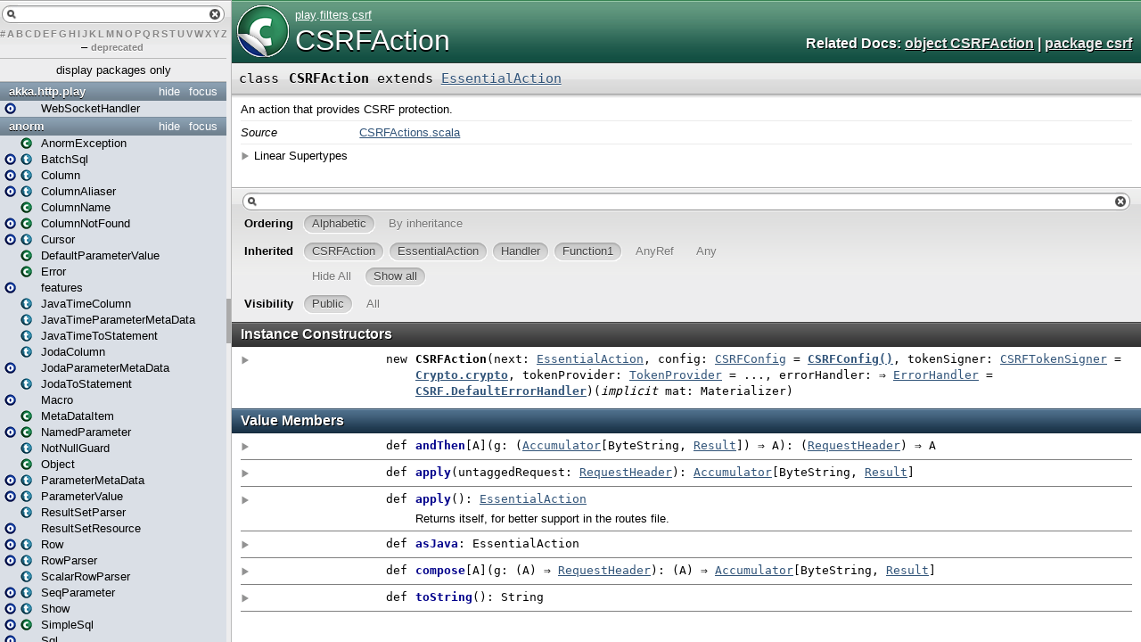

--- FILE ---
content_type: text/html
request_url: https://www.playframework.com/documentation/2.5.x/api/scala/play/filters/csrf/CSRFAction.html
body_size: 4247
content:
<!DOCTYPE html >
<html>
        <head>
          <title>CSRFAction - play.filters.csrf.CSRFAction</title>
          <meta name="description" content="CSRFAction - play.filters.csrf.CSRFAction" />
          <meta name="keywords" content="CSRFAction play.filters.csrf.CSRFAction" />
          <meta http-equiv="content-type" content="text/html; charset=UTF-8" />
          
      <link href="../../../lib/template.css" media="screen" type="text/css" rel="stylesheet" />
      <link href="../../../lib/diagrams.css" media="screen" type="text/css" rel="stylesheet" id="diagrams-css" />
      <script type="text/javascript" src="../../../lib/jquery.js" id="jquery-js"></script>
      <script type="text/javascript" src="../../../lib/jquery-ui.js"></script>
      <script type="text/javascript" src="../../../lib/template.js"></script>
      <script type="text/javascript" src="../../../lib/tools.tooltip.js"></script>
      
      <script type="text/javascript">
         if(top === self) {
            var url = '../../../index.html';
            var hash = 'play.filters.csrf.CSRFAction';
            var anchor = window.location.hash;
            var anchor_opt = '';
            if (anchor.length >= 1)
              anchor_opt = '@' + anchor.substring(1);
            window.location.href = url + '#' + hash + anchor_opt;
         }
   	  </script>
    
        </head>
        <body class="type">
      <div id="definition">
        <a href="CSRFAction$.html" title="See companion object"><img alt="Class/Object" src="../../../lib/class_to_object_big.png" /></a>
        <p id="owner"><a href="../../package.html" class="extype" name="play">play</a>.<a href="../package.html" class="extype" name="play.filters">filters</a>.<a href="package.html" class="extype" name="play.filters.csrf">csrf</a></p>
        <h1><a href="CSRFAction$.html" title="See companion object">CSRFAction</a></h1><h3><span class="morelinks"><div>
            Related Docs:
            <a href="CSRFAction$.html" title="See companion object">object CSRFAction</a>
            | <a href="package.html" class="extype" name="play.filters.csrf">package csrf</a>
          </div></span></h3><span class="permalink">
      <a href="../../../index.html#play.filters.csrf.CSRFAction" title="Permalink" target="_top">
        <img src="../../../lib/permalink.png" alt="Permalink" />
      </a>
    </span>
      </div>

      <h4 id="signature" class="signature">
      <span class="modifier_kind">
        <span class="modifier"></span>
        <span class="kind">class</span>
      </span>
      <span class="symbol">
        <span class="name">CSRFAction</span><span class="result"> extends <a href="../../api/mvc/EssentialAction.html" class="extype" name="play.api.mvc.EssentialAction">EssentialAction</a></span>
      </span>
      </h4>
      
          <div id="comment" class="fullcommenttop"><div class="comment cmt"><p>An action that provides CSRF protection.
</p></div><dl class="attributes block"> <dt>Source</dt><dd><a href="https://github.com/playframework/playframework/tree/2.5.19/framework/src/play-filters-helpers/src/main/scala/play/filters/csrf/CSRFActions.scala" target="_blank">CSRFActions.scala</a></dd></dl><div class="toggleContainer block">
          <span class="toggle">Linear Supertypes</span>
          <div class="superTypes hiddenContent"><a href="../../api/mvc/EssentialAction.html" class="extype" name="play.api.mvc.EssentialAction">EssentialAction</a>, <a href="../../api/mvc/Handler.html" class="extype" name="play.api.mvc.Handler">Handler</a>, (<a href="../../api/mvc/RequestHeader.html" class="extype" name="play.api.mvc.RequestHeader">RequestHeader</a>) ⇒ <a href="../../api/libs/streams/Accumulator.html" class="extype" name="play.api.libs.streams.Accumulator">Accumulator</a>[<span class="extype" name="akka.util.ByteString">ByteString</span>, <a href="../../api/mvc/Result.html" class="extype" name="play.api.mvc.Result">Result</a>], <span class="extype" name="scala.AnyRef">AnyRef</span>, <span class="extype" name="scala.Any">Any</span></div>
        </div></div>
        

      <div id="mbrsel">
        <div id="textfilter"><span class="pre"></span><span class="input"><input id="mbrsel-input" type="text" accesskey="/" /></span><span class="post"></span></div>
        <div id="order">
              <span class="filtertype">Ordering</span>
              <ol>
                
                <li class="alpha in"><span>Alphabetic</span></li>
                <li class="inherit out"><span>By inheritance</span></li>
              </ol>
            </div>
        <div id="ancestors">
                <span class="filtertype">Inherited<br />
                </span>
                <ol id="linearization">
                  <li class="in" name="play.filters.csrf.CSRFAction"><span>CSRFAction</span></li><li class="in" name="play.api.mvc.EssentialAction"><span>EssentialAction</span></li><li class="in" name="play.api.mvc.Handler"><span>Handler</span></li><li class="in" name="scala.Function1"><span>Function1</span></li><li class="in" name="scala.AnyRef"><span>AnyRef</span></li><li class="in" name="scala.Any"><span>Any</span></li>
                </ol>
              </div><div id="ancestors">
            <span class="filtertype"></span>
            <ol>
              <li class="hideall out"><span>Hide All</span></li>
              <li class="showall in"><span>Show all</span></li>
            </ol>
          </div>
        <div id="visbl">
            <span class="filtertype">Visibility</span>
            <ol><li class="public in"><span>Public</span></li><li class="all out"><span>All</span></li></ol>
          </div>
      </div>

      <div id="template">
        <div id="allMembers">
        <div id="constructors" class="members">
              <h3>Instance Constructors</h3>
              <ol><li name="play.filters.csrf.CSRFAction#&lt;init&gt;" visbl="pub" data-isabs="false" fullComment="yes" group="Ungrouped">
      <a id="&lt;init&gt;(next:play.api.mvc.EssentialAction,config:play.filters.csrf.CSRFConfig,tokenSigner:play.api.libs.crypto.CSRFTokenSigner,tokenProvider:play.filters.csrf.CSRF.TokenProvider,errorHandler:=&gt;play.filters.csrf.CSRF.ErrorHandler)(implicitmat:akka.stream.Materializer):play.filters.csrf.CSRFAction"></a>
      <a id="&lt;init&gt;:CSRFAction"></a>
      <h4 class="signature">
      <span class="modifier_kind">
        <span class="modifier"></span>
        <span class="kind">new</span>
      </span>
      <span class="symbol">
        <span class="name">CSRFAction</span><span class="params">(<span name="next">next: <a href="../../api/mvc/EssentialAction.html" class="extype" name="play.api.mvc.EssentialAction">EssentialAction</a></span>, <span name="config">config: <a href="CSRFConfig.html" class="extype" name="play.filters.csrf.CSRFConfig">CSRFConfig</a> = <span class="symbol"><span class="name"><a href="CSRFConfig$.html">CSRFConfig()</a></span></span></span>, <span name="tokenSigner">tokenSigner: <a href="../../api/libs/crypto/CSRFTokenSigner.html" class="extype" name="play.api.libs.crypto.CSRFTokenSigner">CSRFTokenSigner</a> = <span class="symbol"><span class="name"><a href="../../package.html">Crypto.crypto</a></span></span></span>, <span name="tokenProvider">tokenProvider: <a href="CSRF$$TokenProvider.html" class="extype" name="play.filters.csrf.CSRF.TokenProvider">TokenProvider</a> = <span class="defval" name='<span class="name"><a href="../../package.html">new SignedTokenProvider(Crypto.crypto)</a></span>'>...</span></span>, <span name="errorHandler">errorHandler: ⇒ <a href="CSRF$$ErrorHandler.html" class="extype" name="play.filters.csrf.CSRF.ErrorHandler">ErrorHandler</a> = <span class="symbol"><span class="name"><a href="CSRF$.html">CSRF.DefaultErrorHandler</a></span></span></span>)</span><span class="params">(<span class="implicit">implicit </span><span name="mat">mat: <span class="extype" name="akka.stream.Materializer">Materializer</span></span>)</span>
      </span>
      </h4><span class="permalink">
      <a href="../../../index.html#play.filters.csrf.CSRFAction@&lt;init&gt;(next:play.api.mvc.EssentialAction,config:play.filters.csrf.CSRFConfig,tokenSigner:play.api.libs.crypto.CSRFTokenSigner,tokenProvider:play.filters.csrf.CSRF.TokenProvider,errorHandler:=&gt;play.filters.csrf.CSRF.ErrorHandler)(implicitmat:akka.stream.Materializer):play.filters.csrf.CSRFAction" title="Permalink" target="_top">
        <img src="../../../lib/permalink.png" alt="Permalink" />
      </a>
    </span>
      <p class="shortcomment cmt"></p><div class="fullcomment"><div class="comment cmt"></div><dl class="paramcmts block"><dt class="param">next</dt><dd class="cmt"><p>The composed action that is being protected.</p></dd><dt class="param">config</dt><dd class="cmt"><p>The CSRF configuration.</p></dd><dt class="param">tokenProvider</dt><dd class="cmt"><p>A token provider to use.</p></dd><dt class="param">errorHandler</dt><dd class="cmt"><p>handling failed token error.</p></dd></dl></div>
    </li></ol>
            </div>

        

        

        <div id="values" class="values members">
              <h3>Value Members</h3>
              <ol><li name="scala.AnyRef#!=" visbl="pub" data-isabs="false" fullComment="yes" group="Ungrouped">
      <a id="!=(x$1:Any):Boolean"></a>
      <a id="!=(Any):Boolean"></a>
      <h4 class="signature">
      <span class="modifier_kind">
        <span class="modifier">final </span>
        <span class="kind">def</span>
      </span>
      <span class="symbol">
        <span title="gt4s: $bang$eq" class="name">!=</span><span class="params">(<span name="arg0">arg0: <span class="extype" name="scala.Any">Any</span></span>)</span><span class="result">: <span class="extype" name="scala.Boolean">Boolean</span></span>
      </span>
      </h4><span class="permalink">
      <a href="../../../index.html#play.filters.csrf.CSRFAction@!=(x$1:Any):Boolean" title="Permalink" target="_top">
        <img src="../../../lib/permalink.png" alt="Permalink" />
      </a>
    </span>
      <div class="fullcomment"><dl class="attributes block"> <dt>Definition Classes</dt><dd>AnyRef → Any</dd></dl></div>
    </li><li name="scala.AnyRef###" visbl="pub" data-isabs="false" fullComment="yes" group="Ungrouped">
      <a id="##():Int"></a>
      <a id="##():Int"></a>
      <h4 class="signature">
      <span class="modifier_kind">
        <span class="modifier">final </span>
        <span class="kind">def</span>
      </span>
      <span class="symbol">
        <span title="gt4s: $hash$hash" class="name">##</span><span class="params">()</span><span class="result">: <span class="extype" name="scala.Int">Int</span></span>
      </span>
      </h4><span class="permalink">
      <a href="../../../index.html#play.filters.csrf.CSRFAction@##():Int" title="Permalink" target="_top">
        <img src="../../../lib/permalink.png" alt="Permalink" />
      </a>
    </span>
      <div class="fullcomment"><dl class="attributes block"> <dt>Definition Classes</dt><dd>AnyRef → Any</dd></dl></div>
    </li><li name="scala.AnyRef#==" visbl="pub" data-isabs="false" fullComment="yes" group="Ungrouped">
      <a id="==(x$1:Any):Boolean"></a>
      <a id="==(Any):Boolean"></a>
      <h4 class="signature">
      <span class="modifier_kind">
        <span class="modifier">final </span>
        <span class="kind">def</span>
      </span>
      <span class="symbol">
        <span title="gt4s: $eq$eq" class="name">==</span><span class="params">(<span name="arg0">arg0: <span class="extype" name="scala.Any">Any</span></span>)</span><span class="result">: <span class="extype" name="scala.Boolean">Boolean</span></span>
      </span>
      </h4><span class="permalink">
      <a href="../../../index.html#play.filters.csrf.CSRFAction@==(x$1:Any):Boolean" title="Permalink" target="_top">
        <img src="../../../lib/permalink.png" alt="Permalink" />
      </a>
    </span>
      <div class="fullcomment"><dl class="attributes block"> <dt>Definition Classes</dt><dd>AnyRef → Any</dd></dl></div>
    </li><li name="scala.Function1#andThen" visbl="pub" data-isabs="false" fullComment="yes" group="Ungrouped">
      <a id="andThen[A](g:R=&gt;A):T1=&gt;A"></a>
      <a id="andThen[A]((Accumulator[ByteString,Result])⇒A):(RequestHeader)⇒A"></a>
      <h4 class="signature">
      <span class="modifier_kind">
        <span class="modifier"></span>
        <span class="kind">def</span>
      </span>
      <span class="symbol">
        <span class="name">andThen</span><span class="tparams">[<span name="A">A</span>]</span><span class="params">(<span name="g">g: (<a href="../../api/libs/streams/Accumulator.html" class="extype" name="play.api.libs.streams.Accumulator">Accumulator</a>[<span class="extype" name="akka.util.ByteString">ByteString</span>, <a href="../../api/mvc/Result.html" class="extype" name="play.api.mvc.Result">Result</a>]) ⇒ <span class="extype" name="scala.Function1.andThen.A">A</span></span>)</span><span class="result">: (<a href="../../api/mvc/RequestHeader.html" class="extype" name="play.api.mvc.RequestHeader">RequestHeader</a>) ⇒ <span class="extype" name="scala.Function1.andThen.A">A</span></span>
      </span>
      </h4><span class="permalink">
      <a href="../../../index.html#play.filters.csrf.CSRFAction@andThen[A](g:R=&gt;A):T1=&gt;A" title="Permalink" target="_top">
        <img src="../../../lib/permalink.png" alt="Permalink" />
      </a>
    </span>
      <div class="fullcomment"><dl class="attributes block"> <dt>Definition Classes</dt><dd>Function1</dd><dt>Annotations</dt><dd>
                <span class="name">@unspecialized</span><span class="args">()</span>
              
        </dd></dl></div>
    </li><li name="play.filters.csrf.CSRFAction#apply" visbl="pub" data-isabs="false" fullComment="yes" group="Ungrouped">
      <a id="apply(untaggedRequest:play.api.mvc.RequestHeader):play.api.libs.streams.Accumulator[akka.util.ByteString,play.api.mvc.Result]"></a>
      <a id="apply(RequestHeader):Accumulator[ByteString,Result]"></a>
      <h4 class="signature">
      <span class="modifier_kind">
        <span class="modifier"></span>
        <span class="kind">def</span>
      </span>
      <span class="symbol">
        <span class="name">apply</span><span class="params">(<span name="untaggedRequest">untaggedRequest: <a href="../../api/mvc/RequestHeader.html" class="extype" name="play.api.mvc.RequestHeader">RequestHeader</a></span>)</span><span class="result">: <a href="../../api/libs/streams/Accumulator.html" class="extype" name="play.api.libs.streams.Accumulator">Accumulator</a>[<span class="extype" name="akka.util.ByteString">ByteString</span>, <a href="../../api/mvc/Result.html" class="extype" name="play.api.mvc.Result">Result</a>]</span>
      </span>
      </h4><span class="permalink">
      <a href="../../../index.html#play.filters.csrf.CSRFAction@apply(untaggedRequest:play.api.mvc.RequestHeader):play.api.libs.streams.Accumulator[akka.util.ByteString,play.api.mvc.Result]" title="Permalink" target="_top">
        <img src="../../../lib/permalink.png" alt="Permalink" />
      </a>
    </span>
      <div class="fullcomment"><dl class="attributes block"> <dt>Definition Classes</dt><dd><a href="" class="extype" name="play.filters.csrf.CSRFAction">CSRFAction</a> → Function1</dd></dl></div>
    </li><li name="play.api.mvc.EssentialAction#apply" visbl="pub" data-isabs="false" fullComment="yes" group="Ungrouped">
      <a id="apply():play.api.mvc.EssentialAction"></a>
      <a id="apply():EssentialAction"></a>
      <h4 class="signature">
      <span class="modifier_kind">
        <span class="modifier"></span>
        <span class="kind">def</span>
      </span>
      <span class="symbol">
        <span class="name">apply</span><span class="params">()</span><span class="result">: <a href="../../api/mvc/EssentialAction.html" class="extype" name="play.api.mvc.EssentialAction">EssentialAction</a></span>
      </span>
      </h4><span class="permalink">
      <a href="../../../index.html#play.filters.csrf.CSRFAction@apply():play.api.mvc.EssentialAction" title="Permalink" target="_top">
        <img src="../../../lib/permalink.png" alt="Permalink" />
      </a>
    </span>
      <p class="shortcomment cmt">Returns itself, for better support in the routes file.</p><div class="fullcomment"><div class="comment cmt"><p>Returns itself, for better support in the routes file.
</p></div><dl class="paramcmts block"><dt>returns</dt><dd class="cmt"><p>itself</p></dd></dl><dl class="attributes block"> <dt>Definition Classes</dt><dd><a href="../../api/mvc/EssentialAction.html" class="extype" name="play.api.mvc.EssentialAction">EssentialAction</a></dd></dl></div>
    </li><li name="scala.Any#asInstanceOf" visbl="pub" data-isabs="false" fullComment="yes" group="Ungrouped">
      <a id="asInstanceOf[T0]:T0"></a>
      <a id="asInstanceOf[T0]:T0"></a>
      <h4 class="signature">
      <span class="modifier_kind">
        <span class="modifier">final </span>
        <span class="kind">def</span>
      </span>
      <span class="symbol">
        <span class="name">asInstanceOf</span><span class="tparams">[<span name="T0">T0</span>]</span><span class="result">: <span class="extype" name="scala.Any.asInstanceOf.T0">T0</span></span>
      </span>
      </h4><span class="permalink">
      <a href="../../../index.html#play.filters.csrf.CSRFAction@asInstanceOf[T0]:T0" title="Permalink" target="_top">
        <img src="../../../lib/permalink.png" alt="Permalink" />
      </a>
    </span>
      <div class="fullcomment"><dl class="attributes block"> <dt>Definition Classes</dt><dd>Any</dd></dl></div>
    </li><li name="play.api.mvc.EssentialAction#asJava" visbl="pub" data-isabs="false" fullComment="yes" group="Ungrouped">
      <a id="asJava:play.mvc.EssentialAction"></a>
      <a id="asJava:EssentialAction"></a>
      <h4 class="signature">
      <span class="modifier_kind">
        <span class="modifier"></span>
        <span class="kind">def</span>
      </span>
      <span class="symbol">
        <span class="name">asJava</span><span class="result">: <span class="extype" name="play.mvc.EssentialAction">EssentialAction</span></span>
      </span>
      </h4><span class="permalink">
      <a href="../../../index.html#play.filters.csrf.CSRFAction@asJava:play.mvc.EssentialAction" title="Permalink" target="_top">
        <img src="../../../lib/permalink.png" alt="Permalink" />
      </a>
    </span>
      <div class="fullcomment"><dl class="attributes block"> <dt>Definition Classes</dt><dd><a href="../../api/mvc/EssentialAction.html" class="extype" name="play.api.mvc.EssentialAction">EssentialAction</a></dd></dl></div>
    </li><li name="scala.AnyRef#clone" visbl="prt" data-isabs="false" fullComment="yes" group="Ungrouped">
      <a id="clone():Object"></a>
      <a id="clone():AnyRef"></a>
      <h4 class="signature">
      <span class="modifier_kind">
        <span class="modifier"></span>
        <span class="kind">def</span>
      </span>
      <span class="symbol">
        <span class="name">clone</span><span class="params">()</span><span class="result">: <span class="extype" name="scala.AnyRef">AnyRef</span></span>
      </span>
      </h4><span class="permalink">
      <a href="../../../index.html#play.filters.csrf.CSRFAction@clone():Object" title="Permalink" target="_top">
        <img src="../../../lib/permalink.png" alt="Permalink" />
      </a>
    </span>
      <div class="fullcomment"><dl class="attributes block"> <dt>Attributes</dt><dd>protected[<a href="../../../java$lang.html" class="extype" name="java.lang">java.lang</a>] </dd><dt>Definition Classes</dt><dd>AnyRef</dd><dt>Annotations</dt><dd>
                <span class="name">@throws</span><span class="args">(<span>
      
      <span class="defval" name="classOf[java.lang.CloneNotSupportedException]">...</span>
    </span>)</span>
              
        </dd></dl></div>
    </li><li name="scala.Function1#compose" visbl="pub" data-isabs="false" fullComment="yes" group="Ungrouped">
      <a id="compose[A](g:A=&gt;T1):A=&gt;R"></a>
      <a id="compose[A]((A)⇒RequestHeader):(A)⇒Accumulator[ByteString,Result]"></a>
      <h4 class="signature">
      <span class="modifier_kind">
        <span class="modifier"></span>
        <span class="kind">def</span>
      </span>
      <span class="symbol">
        <span class="name">compose</span><span class="tparams">[<span name="A">A</span>]</span><span class="params">(<span name="g">g: (<span class="extype" name="scala.Function1.compose.A">A</span>) ⇒ <a href="../../api/mvc/RequestHeader.html" class="extype" name="play.api.mvc.RequestHeader">RequestHeader</a></span>)</span><span class="result">: (<span class="extype" name="scala.Function1.compose.A">A</span>) ⇒ <a href="../../api/libs/streams/Accumulator.html" class="extype" name="play.api.libs.streams.Accumulator">Accumulator</a>[<span class="extype" name="akka.util.ByteString">ByteString</span>, <a href="../../api/mvc/Result.html" class="extype" name="play.api.mvc.Result">Result</a>]</span>
      </span>
      </h4><span class="permalink">
      <a href="../../../index.html#play.filters.csrf.CSRFAction@compose[A](g:A=&gt;T1):A=&gt;R" title="Permalink" target="_top">
        <img src="../../../lib/permalink.png" alt="Permalink" />
      </a>
    </span>
      <div class="fullcomment"><dl class="attributes block"> <dt>Definition Classes</dt><dd>Function1</dd><dt>Annotations</dt><dd>
                <span class="name">@unspecialized</span><span class="args">()</span>
              
        </dd></dl></div>
    </li><li name="scala.AnyRef#eq" visbl="pub" data-isabs="false" fullComment="yes" group="Ungrouped">
      <a id="eq(x$1:AnyRef):Boolean"></a>
      <a id="eq(AnyRef):Boolean"></a>
      <h4 class="signature">
      <span class="modifier_kind">
        <span class="modifier">final </span>
        <span class="kind">def</span>
      </span>
      <span class="symbol">
        <span class="name">eq</span><span class="params">(<span name="arg0">arg0: <span class="extype" name="scala.AnyRef">AnyRef</span></span>)</span><span class="result">: <span class="extype" name="scala.Boolean">Boolean</span></span>
      </span>
      </h4><span class="permalink">
      <a href="../../../index.html#play.filters.csrf.CSRFAction@eq(x$1:AnyRef):Boolean" title="Permalink" target="_top">
        <img src="../../../lib/permalink.png" alt="Permalink" />
      </a>
    </span>
      <div class="fullcomment"><dl class="attributes block"> <dt>Definition Classes</dt><dd>AnyRef</dd></dl></div>
    </li><li name="scala.AnyRef#equals" visbl="pub" data-isabs="false" fullComment="yes" group="Ungrouped">
      <a id="equals(x$1:Any):Boolean"></a>
      <a id="equals(Any):Boolean"></a>
      <h4 class="signature">
      <span class="modifier_kind">
        <span class="modifier"></span>
        <span class="kind">def</span>
      </span>
      <span class="symbol">
        <span class="name">equals</span><span class="params">(<span name="arg0">arg0: <span class="extype" name="scala.Any">Any</span></span>)</span><span class="result">: <span class="extype" name="scala.Boolean">Boolean</span></span>
      </span>
      </h4><span class="permalink">
      <a href="../../../index.html#play.filters.csrf.CSRFAction@equals(x$1:Any):Boolean" title="Permalink" target="_top">
        <img src="../../../lib/permalink.png" alt="Permalink" />
      </a>
    </span>
      <div class="fullcomment"><dl class="attributes block"> <dt>Definition Classes</dt><dd>AnyRef → Any</dd></dl></div>
    </li><li name="scala.AnyRef#finalize" visbl="prt" data-isabs="false" fullComment="yes" group="Ungrouped">
      <a id="finalize():Unit"></a>
      <a id="finalize():Unit"></a>
      <h4 class="signature">
      <span class="modifier_kind">
        <span class="modifier"></span>
        <span class="kind">def</span>
      </span>
      <span class="symbol">
        <span class="name">finalize</span><span class="params">()</span><span class="result">: <span class="extype" name="scala.Unit">Unit</span></span>
      </span>
      </h4><span class="permalink">
      <a href="../../../index.html#play.filters.csrf.CSRFAction@finalize():Unit" title="Permalink" target="_top">
        <img src="../../../lib/permalink.png" alt="Permalink" />
      </a>
    </span>
      <div class="fullcomment"><dl class="attributes block"> <dt>Attributes</dt><dd>protected[<a href="../../../java$lang.html" class="extype" name="java.lang">java.lang</a>] </dd><dt>Definition Classes</dt><dd>AnyRef</dd><dt>Annotations</dt><dd>
                <span class="name">@throws</span><span class="args">(<span>
      
      <span class="symbol">classOf[java.lang.Throwable]</span>
    </span>)</span>
              
        </dd></dl></div>
    </li><li name="scala.AnyRef#getClass" visbl="pub" data-isabs="false" fullComment="yes" group="Ungrouped">
      <a id="getClass():Class[_]"></a>
      <a id="getClass():Class[_]"></a>
      <h4 class="signature">
      <span class="modifier_kind">
        <span class="modifier">final </span>
        <span class="kind">def</span>
      </span>
      <span class="symbol">
        <span class="name">getClass</span><span class="params">()</span><span class="result">: <span class="extype" name="java.lang.Class">Class</span>[_]</span>
      </span>
      </h4><span class="permalink">
      <a href="../../../index.html#play.filters.csrf.CSRFAction@getClass():Class[_]" title="Permalink" target="_top">
        <img src="../../../lib/permalink.png" alt="Permalink" />
      </a>
    </span>
      <div class="fullcomment"><dl class="attributes block"> <dt>Definition Classes</dt><dd>AnyRef → Any</dd></dl></div>
    </li><li name="scala.AnyRef#hashCode" visbl="pub" data-isabs="false" fullComment="yes" group="Ungrouped">
      <a id="hashCode():Int"></a>
      <a id="hashCode():Int"></a>
      <h4 class="signature">
      <span class="modifier_kind">
        <span class="modifier"></span>
        <span class="kind">def</span>
      </span>
      <span class="symbol">
        <span class="name">hashCode</span><span class="params">()</span><span class="result">: <span class="extype" name="scala.Int">Int</span></span>
      </span>
      </h4><span class="permalink">
      <a href="../../../index.html#play.filters.csrf.CSRFAction@hashCode():Int" title="Permalink" target="_top">
        <img src="../../../lib/permalink.png" alt="Permalink" />
      </a>
    </span>
      <div class="fullcomment"><dl class="attributes block"> <dt>Definition Classes</dt><dd>AnyRef → Any</dd></dl></div>
    </li><li name="scala.Any#isInstanceOf" visbl="pub" data-isabs="false" fullComment="yes" group="Ungrouped">
      <a id="isInstanceOf[T0]:Boolean"></a>
      <a id="isInstanceOf[T0]:Boolean"></a>
      <h4 class="signature">
      <span class="modifier_kind">
        <span class="modifier">final </span>
        <span class="kind">def</span>
      </span>
      <span class="symbol">
        <span class="name">isInstanceOf</span><span class="tparams">[<span name="T0">T0</span>]</span><span class="result">: <span class="extype" name="scala.Boolean">Boolean</span></span>
      </span>
      </h4><span class="permalink">
      <a href="../../../index.html#play.filters.csrf.CSRFAction@isInstanceOf[T0]:Boolean" title="Permalink" target="_top">
        <img src="../../../lib/permalink.png" alt="Permalink" />
      </a>
    </span>
      <div class="fullcomment"><dl class="attributes block"> <dt>Definition Classes</dt><dd>Any</dd></dl></div>
    </li><li name="scala.AnyRef#ne" visbl="pub" data-isabs="false" fullComment="yes" group="Ungrouped">
      <a id="ne(x$1:AnyRef):Boolean"></a>
      <a id="ne(AnyRef):Boolean"></a>
      <h4 class="signature">
      <span class="modifier_kind">
        <span class="modifier">final </span>
        <span class="kind">def</span>
      </span>
      <span class="symbol">
        <span class="name">ne</span><span class="params">(<span name="arg0">arg0: <span class="extype" name="scala.AnyRef">AnyRef</span></span>)</span><span class="result">: <span class="extype" name="scala.Boolean">Boolean</span></span>
      </span>
      </h4><span class="permalink">
      <a href="../../../index.html#play.filters.csrf.CSRFAction@ne(x$1:AnyRef):Boolean" title="Permalink" target="_top">
        <img src="../../../lib/permalink.png" alt="Permalink" />
      </a>
    </span>
      <div class="fullcomment"><dl class="attributes block"> <dt>Definition Classes</dt><dd>AnyRef</dd></dl></div>
    </li><li name="scala.AnyRef#notify" visbl="pub" data-isabs="false" fullComment="yes" group="Ungrouped">
      <a id="notify():Unit"></a>
      <a id="notify():Unit"></a>
      <h4 class="signature">
      <span class="modifier_kind">
        <span class="modifier">final </span>
        <span class="kind">def</span>
      </span>
      <span class="symbol">
        <span class="name">notify</span><span class="params">()</span><span class="result">: <span class="extype" name="scala.Unit">Unit</span></span>
      </span>
      </h4><span class="permalink">
      <a href="../../../index.html#play.filters.csrf.CSRFAction@notify():Unit" title="Permalink" target="_top">
        <img src="../../../lib/permalink.png" alt="Permalink" />
      </a>
    </span>
      <div class="fullcomment"><dl class="attributes block"> <dt>Definition Classes</dt><dd>AnyRef</dd></dl></div>
    </li><li name="scala.AnyRef#notifyAll" visbl="pub" data-isabs="false" fullComment="yes" group="Ungrouped">
      <a id="notifyAll():Unit"></a>
      <a id="notifyAll():Unit"></a>
      <h4 class="signature">
      <span class="modifier_kind">
        <span class="modifier">final </span>
        <span class="kind">def</span>
      </span>
      <span class="symbol">
        <span class="name">notifyAll</span><span class="params">()</span><span class="result">: <span class="extype" name="scala.Unit">Unit</span></span>
      </span>
      </h4><span class="permalink">
      <a href="../../../index.html#play.filters.csrf.CSRFAction@notifyAll():Unit" title="Permalink" target="_top">
        <img src="../../../lib/permalink.png" alt="Permalink" />
      </a>
    </span>
      <div class="fullcomment"><dl class="attributes block"> <dt>Definition Classes</dt><dd>AnyRef</dd></dl></div>
    </li><li name="scala.AnyRef#synchronized" visbl="pub" data-isabs="false" fullComment="yes" group="Ungrouped">
      <a id="synchronized[T0](x$1:=&gt;T0):T0"></a>
      <a id="synchronized[T0](⇒T0):T0"></a>
      <h4 class="signature">
      <span class="modifier_kind">
        <span class="modifier">final </span>
        <span class="kind">def</span>
      </span>
      <span class="symbol">
        <span class="name">synchronized</span><span class="tparams">[<span name="T0">T0</span>]</span><span class="params">(<span name="arg0">arg0: ⇒ <span class="extype" name="java.lang.AnyRef.synchronized.T0">T0</span></span>)</span><span class="result">: <span class="extype" name="java.lang.AnyRef.synchronized.T0">T0</span></span>
      </span>
      </h4><span class="permalink">
      <a href="../../../index.html#play.filters.csrf.CSRFAction@synchronized[T0](x$1:=&gt;T0):T0" title="Permalink" target="_top">
        <img src="../../../lib/permalink.png" alt="Permalink" />
      </a>
    </span>
      <div class="fullcomment"><dl class="attributes block"> <dt>Definition Classes</dt><dd>AnyRef</dd></dl></div>
    </li><li name="scala.Function1#toString" visbl="pub" data-isabs="false" fullComment="yes" group="Ungrouped">
      <a id="toString():String"></a>
      <a id="toString():String"></a>
      <h4 class="signature">
      <span class="modifier_kind">
        <span class="modifier"></span>
        <span class="kind">def</span>
      </span>
      <span class="symbol">
        <span class="name">toString</span><span class="params">()</span><span class="result">: <span class="extype" name="java.lang.String">String</span></span>
      </span>
      </h4><span class="permalink">
      <a href="../../../index.html#play.filters.csrf.CSRFAction@toString():String" title="Permalink" target="_top">
        <img src="../../../lib/permalink.png" alt="Permalink" />
      </a>
    </span>
      <div class="fullcomment"><dl class="attributes block"> <dt>Definition Classes</dt><dd>Function1 → AnyRef → Any</dd></dl></div>
    </li><li name="scala.AnyRef#wait" visbl="pub" data-isabs="false" fullComment="yes" group="Ungrouped">
      <a id="wait():Unit"></a>
      <a id="wait():Unit"></a>
      <h4 class="signature">
      <span class="modifier_kind">
        <span class="modifier">final </span>
        <span class="kind">def</span>
      </span>
      <span class="symbol">
        <span class="name">wait</span><span class="params">()</span><span class="result">: <span class="extype" name="scala.Unit">Unit</span></span>
      </span>
      </h4><span class="permalink">
      <a href="../../../index.html#play.filters.csrf.CSRFAction@wait():Unit" title="Permalink" target="_top">
        <img src="../../../lib/permalink.png" alt="Permalink" />
      </a>
    </span>
      <div class="fullcomment"><dl class="attributes block"> <dt>Definition Classes</dt><dd>AnyRef</dd><dt>Annotations</dt><dd>
                <span class="name">@throws</span><span class="args">(<span>
      
      <span class="defval" name="classOf[java.lang.InterruptedException]">...</span>
    </span>)</span>
              
        </dd></dl></div>
    </li><li name="scala.AnyRef#wait" visbl="pub" data-isabs="false" fullComment="yes" group="Ungrouped">
      <a id="wait(x$1:Long,x$2:Int):Unit"></a>
      <a id="wait(Long,Int):Unit"></a>
      <h4 class="signature">
      <span class="modifier_kind">
        <span class="modifier">final </span>
        <span class="kind">def</span>
      </span>
      <span class="symbol">
        <span class="name">wait</span><span class="params">(<span name="arg0">arg0: <span class="extype" name="scala.Long">Long</span></span>, <span name="arg1">arg1: <span class="extype" name="scala.Int">Int</span></span>)</span><span class="result">: <span class="extype" name="scala.Unit">Unit</span></span>
      </span>
      </h4><span class="permalink">
      <a href="../../../index.html#play.filters.csrf.CSRFAction@wait(x$1:Long,x$2:Int):Unit" title="Permalink" target="_top">
        <img src="../../../lib/permalink.png" alt="Permalink" />
      </a>
    </span>
      <div class="fullcomment"><dl class="attributes block"> <dt>Definition Classes</dt><dd>AnyRef</dd><dt>Annotations</dt><dd>
                <span class="name">@throws</span><span class="args">(<span>
      
      <span class="defval" name="classOf[java.lang.InterruptedException]">...</span>
    </span>)</span>
              
        </dd></dl></div>
    </li><li name="scala.AnyRef#wait" visbl="pub" data-isabs="false" fullComment="yes" group="Ungrouped">
      <a id="wait(x$1:Long):Unit"></a>
      <a id="wait(Long):Unit"></a>
      <h4 class="signature">
      <span class="modifier_kind">
        <span class="modifier">final </span>
        <span class="kind">def</span>
      </span>
      <span class="symbol">
        <span class="name">wait</span><span class="params">(<span name="arg0">arg0: <span class="extype" name="scala.Long">Long</span></span>)</span><span class="result">: <span class="extype" name="scala.Unit">Unit</span></span>
      </span>
      </h4><span class="permalink">
      <a href="../../../index.html#play.filters.csrf.CSRFAction@wait(x$1:Long):Unit" title="Permalink" target="_top">
        <img src="../../../lib/permalink.png" alt="Permalink" />
      </a>
    </span>
      <div class="fullcomment"><dl class="attributes block"> <dt>Definition Classes</dt><dd>AnyRef</dd><dt>Annotations</dt><dd>
                <span class="name">@throws</span><span class="args">(<span>
      
      <span class="defval" name="classOf[java.lang.InterruptedException]">...</span>
    </span>)</span>
              
        </dd></dl></div>
    </li></ol>
            </div>

        

        
        </div>

        <div id="inheritedMembers">
        <div class="parent" name="play.api.mvc.EssentialAction">
              <h3>Inherited from <a href="../../api/mvc/EssentialAction.html" class="extype" name="play.api.mvc.EssentialAction">EssentialAction</a></h3>
            </div><div class="parent" name="play.api.mvc.Handler">
              <h3>Inherited from <a href="../../api/mvc/Handler.html" class="extype" name="play.api.mvc.Handler">Handler</a></h3>
            </div><div class="parent" name="scala.Function1">
              <h3>Inherited from (<a href="../../api/mvc/RequestHeader.html" class="extype" name="play.api.mvc.RequestHeader">RequestHeader</a>) ⇒ <a href="../../api/libs/streams/Accumulator.html" class="extype" name="play.api.libs.streams.Accumulator">Accumulator</a>[<span class="extype" name="akka.util.ByteString">ByteString</span>, <a href="../../api/mvc/Result.html" class="extype" name="play.api.mvc.Result">Result</a>]</h3>
            </div><div class="parent" name="scala.AnyRef">
              <h3>Inherited from <span class="extype" name="scala.AnyRef">AnyRef</span></h3>
            </div><div class="parent" name="scala.Any">
              <h3>Inherited from <span class="extype" name="scala.Any">Any</span></h3>
            </div>
        
        </div>

        <div id="groupedMembers">
        <div class="group" name="Ungrouped">
              <h3>Ungrouped</h3>
              
            </div>
        </div>

      </div>

      <div id="tooltip"></div>

      <div id="footer">  </div>


    <script defer src="https://static.cloudflareinsights.com/beacon.min.js/vcd15cbe7772f49c399c6a5babf22c1241717689176015" integrity="sha512-ZpsOmlRQV6y907TI0dKBHq9Md29nnaEIPlkf84rnaERnq6zvWvPUqr2ft8M1aS28oN72PdrCzSjY4U6VaAw1EQ==" data-cf-beacon='{"version":"2024.11.0","token":"1fb9a43722c14cbfbeacd9653ff2a9e3","r":1,"server_timing":{"name":{"cfCacheStatus":true,"cfEdge":true,"cfExtPri":true,"cfL4":true,"cfOrigin":true,"cfSpeedBrain":true},"location_startswith":null}}' crossorigin="anonymous"></script>
</body>
      </html>


--- FILE ---
content_type: text/html
request_url: https://www.playframework.com/documentation/2.5.x/api/scala/index.html
body_size: 17295
content:
<!DOCTYPE html >
<html>
        <head>
          <title></title>
          <meta name="description" content="" />
          <meta name="keywords" content="" />
          <meta http-equiv="content-type" content="text/html; charset=UTF-8" />
          
      <link href="lib/index.css" media="screen" type="text/css" rel="stylesheet" />
      <script type="text/javascript" src="lib/jquery.js"></script>
      <script type="text/javascript" src="lib/jquery-ui.js"></script>
      <script type="text/javascript" src="lib/jquery.layout.js"></script>
      <script type="text/javascript" src="lib/index.js"></script>
      <script type="text/javascript" src="lib/scheduler.js"></script>
    
        </head>
        <body>
      <div id="library">
        <img class="class icon" alt="class icon" src="lib/class.png" />
        <img class="trait icon" alt="trait icon" src="lib/trait.png" />
        <img class="object icon" alt="trait icon" src="lib/object.png" />
        <img class="package icon" alt="trait icon" src="lib/package.png" />
      </div>
      <div id="browser" class="ui-layout-west">
      <div class="ui-west-center">
      <div id="filter">
          <div id="textfilter"></div>
          <div id="letters"><a target="template" href="index/index-_.html">#</a><a target="template" href="index/index-a.html">A</a><a target="template" href="index/index-b.html">B</a><a target="template" href="index/index-c.html">C</a><a target="template" href="index/index-d.html">D</a><a target="template" href="index/index-e.html">E</a><a target="template" href="index/index-f.html">F</a><a target="template" href="index/index-g.html">G</a><a target="template" href="index/index-h.html">H</a><a target="template" href="index/index-i.html">I</a><a target="template" href="index/index-j.html">J</a><a target="template" href="index/index-k.html">K</a><a target="template" href="index/index-l.html">L</a><a target="template" href="index/index-m.html">M</a><a target="template" href="index/index-n.html">N</a><a target="template" href="index/index-o.html">O</a><a target="template" href="index/index-p.html">P</a><a target="template" href="index/index-q.html">Q</a><a target="template" href="index/index-r.html">R</a><a target="template" href="index/index-s.html">S</a><a target="template" href="index/index-t.html">T</a><a target="template" href="index/index-u.html">U</a><a target="template" href="index/index-v.html">V</a><a target="template" href="index/index-w.html">W</a><a target="template" href="index/index-x.html">X</a><a target="template" href="index/index-y.html">Y</a><a target="template" href="index/index-z.html">Z</a> – <a target="template" href="deprecated-list.html">deprecated</a></div>
      </div>
      <div class="pack" id="tpl">
            
            <ol class="templates"></ol>
            <ol class="packages"> <li class="pack" title="akka">
            <a class="tplshow" href="akka/package.html" target="template">akka</a>
            <ol class="templates"></ol>
            <ol class="packages"> <li class="pack" title="akka.http">
            <a class="tplshow" href="akka/http/package.html" target="template">akka.http</a>
            <ol class="templates"></ol>
            <ol class="packages"> <li class="pack" title="akka.http.play">
            <a class="tplshow" href="akka/http/play/package.html" target="template">akka.http.play</a>
            <ol class="templates"><li title="akka.http.play.WebSocketHandler"><a class="tplshow" href="akka/http/play/WebSocketHandler$.html" target="template"><span class="object">(object)</span><div class="placeholder"></div><span class="tplLink">WebSocketHandler</span></a></li></ol>
            <ol class="packages"> </ol>
          </li></ol>
          </li><li class="pack" title="akka.pattern">
            <a class="tplshow" href="akka/pattern/package.html" target="template">akka.pattern</a>
            <ol class="templates"></ol>
            <ol class="packages"> </ol>
          </li></ol>
          </li><li class="pack" title="anorm">
            <a class="tplshow" href="anorm/package.html" target="template">anorm</a>
            <ol class="templates"><li title="anorm.AnormException"><div class="placeholder"></div><a class="tplshow" href="anorm/AnormException.html" target="template"><span class="case class">(case class)</span><span class="tplLink">AnormException</span></a></li><li title="anorm.BatchSql"><a class="tplshow" href="anorm/BatchSql$.html" target="template"><span class="object">(object)</span></a><a class="tplshow" href="anorm/BatchSql.html" target="template"><span class="trait">(trait)</span><span class="tplLink">BatchSql</span></a></li><li title="anorm.Column"><a class="tplshow" href="anorm/Column$.html" target="template"><span class="object">(object)</span></a><a class="tplshow" href="anorm/Column.html" target="template"><span class="trait">(trait)</span><span class="tplLink">Column</span></a></li><li title="anorm.ColumnAliaser"><a class="tplshow" href="anorm/ColumnAliaser$.html" target="template"><span class="object">(object)</span></a><a class="tplshow" href="anorm/ColumnAliaser.html" target="template"><span class="trait">(trait)</span><span class="tplLink">ColumnAliaser</span></a></li><li title="anorm.ColumnName"><div class="placeholder"></div><a class="tplshow" href="anorm/ColumnName.html" target="template"><span class="case class">(case class)</span><span class="tplLink">ColumnName</span></a></li><li title="anorm.ColumnNotFound"><a class="tplshow" href="anorm/ColumnNotFound$.html" target="template"><span class="object">(object)</span></a><a class="tplshow" href="anorm/ColumnNotFound.html" target="template"><span class="case class">(case class)</span><span class="tplLink">ColumnNotFound</span></a></li><li title="anorm.Cursor"><a class="tplshow" href="anorm/Cursor$.html" target="template"><span class="object">(object)</span></a><a class="tplshow" href="anorm/Cursor.html" target="template"><span class="trait">(trait)</span><span class="tplLink">Cursor</span></a></li><li title="anorm.DefaultParameterValue"><div class="placeholder"></div><a class="tplshow" href="anorm/DefaultParameterValue.html" target="template"><span class="class">(class)</span><span class="tplLink">DefaultParameterValue</span></a></li><li title="anorm.Error"><div class="placeholder"></div><a class="tplshow" href="anorm/Error.html" target="template"><span class="case class">(case class)</span><span class="tplLink">Error</span></a></li><li title="anorm.features"><a class="tplshow" href="anorm/package$$features$.html" target="template"><span class="object">(object)</span><div class="placeholder"></div><span class="tplLink">features</span></a></li><li title="anorm.JavaTimeColumn"><div class="placeholder"></div><a class="tplshow" href="anorm/JavaTimeColumn.html" target="template"><span class="trait">(trait)</span><span class="tplLink">JavaTimeColumn</span></a></li><li title="anorm.JavaTimeParameterMetaData"><div class="placeholder"></div><a class="tplshow" href="anorm/JavaTimeParameterMetaData.html" target="template"><span class="trait">(trait)</span><span class="tplLink">JavaTimeParameterMetaData</span></a></li><li title="anorm.JavaTimeToStatement"><div class="placeholder"></div><a class="tplshow" href="anorm/JavaTimeToStatement.html" target="template"><span class="trait">(trait)</span><span class="tplLink">JavaTimeToStatement</span></a></li><li title="anorm.JodaColumn"><div class="placeholder"></div><a class="tplshow" href="anorm/JodaColumn.html" target="template"><span class="trait">(trait)</span><span class="tplLink">JodaColumn</span></a></li><li title="anorm.JodaParameterMetaData"><a class="tplshow" href="anorm/JodaParameterMetaData$.html" target="template"><span class="object">(object)</span><div class="placeholder"></div><span class="tplLink">JodaParameterMetaData</span></a></li><li title="anorm.JodaToStatement"><div class="placeholder"></div><a class="tplshow" href="anorm/JodaToStatement.html" target="template"><span class="trait">(trait)</span><span class="tplLink">JodaToStatement</span></a></li><li title="anorm.Macro"><a class="tplshow" href="anorm/Macro$.html" target="template"><span class="object">(object)</span><div class="placeholder"></div><span class="tplLink">Macro</span></a></li><li title="anorm.MetaDataItem"><div class="placeholder"></div><a class="tplshow" href="anorm/MetaDataItem.html" target="template"><span class="case class">(case class)</span><span class="tplLink">MetaDataItem</span></a></li><li title="anorm.NamedParameter"><a class="tplshow" href="anorm/NamedParameter$.html" target="template"><span class="object">(object)</span></a><a class="tplshow" href="anorm/NamedParameter.html" target="template"><span class="case class">(case class)</span><span class="tplLink">NamedParameter</span></a></li><li title="anorm.NotNullGuard"><div class="placeholder"></div><a class="tplshow" href="anorm/NotNullGuard.html" target="template"><span class="trait">(trait)</span><span class="tplLink">NotNullGuard</span></a></li><li title="anorm.Object"><div class="placeholder"></div><a class="tplshow" href="anorm/Object.html" target="template"><span class="case class">(case class)</span><span class="tplLink">Object</span></a></li><li title="anorm.ParameterMetaData"><a class="tplshow" href="anorm/ParameterMetaData$.html" target="template"><span class="object">(object)</span></a><a class="tplshow" href="anorm/ParameterMetaData.html" target="template"><span class="trait">(trait)</span><span class="tplLink">ParameterMetaData</span></a></li><li title="anorm.ParameterValue"><a class="tplshow" href="anorm/ParameterValue$.html" target="template"><span class="object">(object)</span></a><a class="tplshow" href="anorm/ParameterValue.html" target="template"><span class="trait">(trait)</span><span class="tplLink">ParameterValue</span></a></li><li title="anorm.ResultSetParser"><div class="placeholder"></div><a class="tplshow" href="anorm/ResultSetParser.html" target="template"><span class="trait">(trait)</span><span class="tplLink">ResultSetParser</span></a></li><li title="anorm.ResultSetResource"><a class="tplshow" href="anorm/package$$ResultSetResource$.html" target="template"><span class="object">(object)</span><div class="placeholder"></div><span class="tplLink">ResultSetResource</span></a></li><li title="anorm.Row"><a class="tplshow" href="anorm/Row$.html" target="template"><span class="object">(object)</span></a><a class="tplshow" href="anorm/Row.html" target="template"><span class="trait">(trait)</span><span class="tplLink">Row</span></a></li><li title="anorm.RowParser"><a class="tplshow" href="anorm/RowParser$.html" target="template"><span class="object">(object)</span></a><a class="tplshow" href="anorm/RowParser.html" target="template"><span class="trait">(trait)</span><span class="tplLink">RowParser</span></a></li><li title="anorm.ScalarRowParser"><div class="placeholder"></div><a class="tplshow" href="anorm/ScalarRowParser.html" target="template"><span class="trait">(trait)</span><span class="tplLink">ScalarRowParser</span></a></li><li title="anorm.SeqParameter"><a class="tplshow" href="anorm/SeqParameter$.html" target="template"><span class="object">(object)</span></a><a class="tplshow" href="anorm/SeqParameter.html" target="template"><span class="trait">(trait)</span><span class="tplLink">SeqParameter</span></a></li><li title="anorm.Show"><a class="tplshow" href="anorm/Show$.html" target="template"><span class="object">(object)</span></a><a class="tplshow" href="anorm/Show.html" target="template"><span class="trait">(trait)</span><span class="tplLink">Show</span></a></li><li title="anorm.SimpleSql"><a class="tplshow" href="anorm/SimpleSql$.html" target="template"><span class="object">(object)</span></a><a class="tplshow" href="anorm/SimpleSql.html" target="template"><span class="case class">(case class)</span><span class="tplLink">SimpleSql</span></a></li><li title="anorm.Sql"><a class="tplshow" href="anorm/Sql$.html" target="template"><span class="object">(object)</span><div class="placeholder"></div><span class="tplLink">Sql</span></a></li><li title="anorm.SqlMappingError"><div class="placeholder"></div><a class="tplshow" href="anorm/SqlMappingError.html" target="template"><span class="case class">(case class)</span><span class="tplLink">SqlMappingError</span></a></li><li title="anorm.SqlParser"><a class="tplshow" href="anorm/SqlParser$.html" target="template"><span class="object">(object)</span><div class="placeholder"></div><span class="tplLink">SqlParser</span></a></li><li title="anorm.SqlQuery"><a class="tplshow" href="anorm/SqlQuery$.html" target="template"><span class="object">(object)</span></a><a class="tplshow" href="anorm/SqlQuery.html" target="template"><span class="trait">(trait)</span><span class="tplLink">SqlQuery</span></a></li><li title="anorm.SqlQueryResult"><div class="placeholder"></div><a class="tplshow" href="anorm/SqlQueryResult.html" target="template"><span class="case class">(case class)</span><span class="tplLink">SqlQueryResult</span></a></li><li title="anorm.SqlRequestError"><div class="placeholder"></div><a class="tplshow" href="anorm/SqlRequestError.html" target="template"><span class="trait">(trait)</span><span class="tplLink">SqlRequestError</span></a></li><li title="anorm.SqlResult"><div class="placeholder"></div><a class="tplshow" href="anorm/SqlResult.html" target="template"><span class="trait">(trait)</span><span class="tplLink">SqlResult</span></a></li><li title="anorm.SqlStatementParser"><a class="tplshow" href="anorm/SqlStatementParser$.html" target="template"><span class="object">(object)</span><div class="placeholder"></div><span class="tplLink">SqlStatementParser</span></a></li><li title="anorm.SqlStringInterpolation"><div class="placeholder"></div><a class="tplshow" href="anorm/package$$SqlStringInterpolation.html" target="template"><span class="class">(class)</span><span class="tplLink">SqlStringInterpolation</span></a></li><li title="anorm.StatementResource"><a class="tplshow" href="anorm/package$$StatementResource$.html" target="template"><span class="object">(object)</span><div class="placeholder"></div><span class="tplLink">StatementResource</span></a></li><li title="anorm.StringShow"><div class="placeholder"></div><a class="tplshow" href="anorm/StringShow.html" target="template"><span class="class">(class)</span><span class="tplLink">StringShow</span></a></li><li title="anorm.StringWrapper2"><a class="tplshow" href="anorm/package$$StringWrapper2$.html" target="template"><span class="object">(object)</span><div class="placeholder"></div><span class="tplLink">StringWrapper2</span></a></li><li title="anorm.Success"><div class="placeholder"></div><a class="tplshow" href="anorm/Success.html" target="template"><span class="case class">(case class)</span><span class="tplLink">Success</span></a></li><li title="anorm.TimestampWrapper1"><a class="tplshow" href="anorm/package$$TimestampWrapper1$.html" target="template"><span class="object">(object)</span><div class="placeholder"></div><span class="tplLink">TimestampWrapper1</span></a></li><li title="anorm.TimestampWrapper2"><a class="tplshow" href="anorm/package$$TimestampWrapper2$.html" target="template"><span class="object">(object)</span><div class="placeholder"></div><span class="tplLink">TimestampWrapper2</span></a></li><li title="anorm.TokenGroup"><a class="tplshow" href="anorm/TokenGroup$.html" target="template"><span class="object">(object)</span><div class="placeholder"></div><span class="tplLink">TokenGroup</span></a></li><li title="anorm.ToSql"><a class="tplshow" href="anorm/ToSql$.html" target="template"><span class="object">(object)</span></a><a class="tplshow" href="anorm/ToSql.html" target="template"><span class="trait">(trait)</span><span class="tplLink">ToSql</span></a></li><li title="anorm.ToStatement"><a class="tplshow" href="anorm/ToStatement$.html" target="template"><span class="object">(object)</span></a><a class="tplshow" href="anorm/ToStatement.html" target="template"><span class="trait">(trait)</span><span class="tplLink">ToStatement</span></a></li><li title="anorm.ToStatementPriority0"><div class="placeholder"></div><a class="tplshow" href="anorm/ToStatementPriority0.html" target="template"><span class="trait">(trait)</span><span class="tplLink">ToStatementPriority0</span></a></li><li title="anorm.ToStatementPriority1"><div class="placeholder"></div><a class="tplshow" href="anorm/ToStatementPriority1.html" target="template"><span class="trait">(trait)</span><span class="tplLink">ToStatementPriority1</span></a></li><li title="anorm.TupleFlattener"><a class="tplshow" href="anorm/TupleFlattener$.html" target="template"><span class="object">(object)</span></a><a class="tplshow" href="anorm/TupleFlattener.html" target="template"><span class="case class">(case class)</span><span class="tplLink">TupleFlattener</span></a></li><li title="anorm.TupleFlattenerPriority1"><div class="placeholder"></div><a class="tplshow" href="anorm/TupleFlattenerPriority1.html" target="template"><span class="trait">(trait)</span><span class="tplLink">TupleFlattenerPriority1</span></a></li><li title="anorm.TupleFlattenerPriority10"><div class="placeholder"></div><a class="tplshow" href="anorm/TupleFlattenerPriority10.html" target="template"><span class="trait">(trait)</span><span class="tplLink">TupleFlattenerPriority10</span></a></li><li title="anorm.TupleFlattenerPriority11"><div class="placeholder"></div><a class="tplshow" href="anorm/TupleFlattenerPriority11.html" target="template"><span class="trait">(trait)</span><span class="tplLink">TupleFlattenerPriority11</span></a></li><li title="anorm.TupleFlattenerPriority12"><div class="placeholder"></div><a class="tplshow" href="anorm/TupleFlattenerPriority12.html" target="template"><span class="trait">(trait)</span><span class="tplLink">TupleFlattenerPriority12</span></a></li><li title="anorm.TupleFlattenerPriority13"><div class="placeholder"></div><a class="tplshow" href="anorm/TupleFlattenerPriority13.html" target="template"><span class="trait">(trait)</span><span class="tplLink">TupleFlattenerPriority13</span></a></li><li title="anorm.TupleFlattenerPriority14"><div class="placeholder"></div><a class="tplshow" href="anorm/TupleFlattenerPriority14.html" target="template"><span class="trait">(trait)</span><span class="tplLink">TupleFlattenerPriority14</span></a></li><li title="anorm.TupleFlattenerPriority15"><div class="placeholder"></div><a class="tplshow" href="anorm/TupleFlattenerPriority15.html" target="template"><span class="trait">(trait)</span><span class="tplLink">TupleFlattenerPriority15</span></a></li><li title="anorm.TupleFlattenerPriority16"><div class="placeholder"></div><a class="tplshow" href="anorm/TupleFlattenerPriority16.html" target="template"><span class="trait">(trait)</span><span class="tplLink">TupleFlattenerPriority16</span></a></li><li title="anorm.TupleFlattenerPriority17"><div class="placeholder"></div><a class="tplshow" href="anorm/TupleFlattenerPriority17.html" target="template"><span class="trait">(trait)</span><span class="tplLink">TupleFlattenerPriority17</span></a></li><li title="anorm.TupleFlattenerPriority18"><div class="placeholder"></div><a class="tplshow" href="anorm/TupleFlattenerPriority18.html" target="template"><span class="trait">(trait)</span><span class="tplLink">TupleFlattenerPriority18</span></a></li><li title="anorm.TupleFlattenerPriority19"><div class="placeholder"></div><a class="tplshow" href="anorm/TupleFlattenerPriority19.html" target="template"><span class="trait">(trait)</span><span class="tplLink">TupleFlattenerPriority19</span></a></li><li title="anorm.TupleFlattenerPriority2"><div class="placeholder"></div><a class="tplshow" href="anorm/TupleFlattenerPriority2.html" target="template"><span class="trait">(trait)</span><span class="tplLink">TupleFlattenerPriority2</span></a></li><li title="anorm.TupleFlattenerPriority20"><div class="placeholder"></div><a class="tplshow" href="anorm/TupleFlattenerPriority20.html" target="template"><span class="trait">(trait)</span><span class="tplLink">TupleFlattenerPriority20</span></a></li><li title="anorm.TupleFlattenerPriority21"><div class="placeholder"></div><a class="tplshow" href="anorm/TupleFlattenerPriority21.html" target="template"><span class="trait">(trait)</span><span class="tplLink">TupleFlattenerPriority21</span></a></li><li title="anorm.TupleFlattenerPriority3"><div class="placeholder"></div><a class="tplshow" href="anorm/TupleFlattenerPriority3.html" target="template"><span class="trait">(trait)</span><span class="tplLink">TupleFlattenerPriority3</span></a></li><li title="anorm.TupleFlattenerPriority4"><div class="placeholder"></div><a class="tplshow" href="anorm/TupleFlattenerPriority4.html" target="template"><span class="trait">(trait)</span><span class="tplLink">TupleFlattenerPriority4</span></a></li><li title="anorm.TupleFlattenerPriority5"><div class="placeholder"></div><a class="tplshow" href="anorm/TupleFlattenerPriority5.html" target="template"><span class="trait">(trait)</span><span class="tplLink">TupleFlattenerPriority5</span></a></li><li title="anorm.TupleFlattenerPriority6"><div class="placeholder"></div><a class="tplshow" href="anorm/TupleFlattenerPriority6.html" target="template"><span class="trait">(trait)</span><span class="tplLink">TupleFlattenerPriority6</span></a></li><li title="anorm.TupleFlattenerPriority7"><div class="placeholder"></div><a class="tplshow" href="anorm/TupleFlattenerPriority7.html" target="template"><span class="trait">(trait)</span><span class="tplLink">TupleFlattenerPriority7</span></a></li><li title="anorm.TupleFlattenerPriority8"><div class="placeholder"></div><a class="tplshow" href="anorm/TupleFlattenerPriority8.html" target="template"><span class="trait">(trait)</span><span class="tplLink">TupleFlattenerPriority8</span></a></li><li title="anorm.TupleFlattenerPriority9"><div class="placeholder"></div><a class="tplshow" href="anorm/TupleFlattenerPriority9.html" target="template"><span class="trait">(trait)</span><span class="tplLink">TupleFlattenerPriority9</span></a></li><li title="anorm.TypeDoesNotMatch"><div class="placeholder"></div><a class="tplshow" href="anorm/TypeDoesNotMatch.html" target="template"><span class="case class">(case class)</span><span class="tplLink">TypeDoesNotMatch</span></a></li><li title="anorm.UnexpectedNullableFound"><div class="placeholder"></div><a class="tplshow" href="anorm/UnexpectedNullableFound.html" target="template"><span class="case class">(case class)</span><span class="tplLink">UnexpectedNullableFound</span></a></li><li title="anorm.~"><div class="placeholder"></div><a class="tplshow" href="anorm/$tilde.html" target="template"><span class="case class">(case class)</span><span class="tplLink">~</span></a></li></ol>
            <ol class="packages"> </ol>
          </li><li class="pack" title="controllers">
            <a class="tplshow" href="controllers/package.html" target="template">controllers</a>
            <ol class="templates"><li title="controllers.Assets"><a class="tplshow" href="controllers/Assets$.html" target="template"><span class="object">(object)</span></a><a class="tplshow" href="controllers/Assets.html" target="template"><span class="class">(class)</span><span class="tplLink">Assets</span></a></li><li title="controllers.AssetsBuilder"><div class="placeholder"></div><a class="tplshow" href="controllers/AssetsBuilder.html" target="template"><span class="class">(class)</span><span class="tplLink">AssetsBuilder</span></a></li><li title="controllers.Default"><a class="tplshow" href="controllers/Default$.html" target="template"><span class="object">(object)</span></a><a class="tplshow" href="controllers/Default.html" target="template"><span class="class">(class)</span><span class="tplLink">Default</span></a></li><li title="controllers.ExternalAssets"><div class="placeholder"></div><a class="tplshow" href="controllers/ExternalAssets.html" target="template"><span class="class">(class)</span><span class="tplLink">ExternalAssets</span></a></li></ol>
            <ol class="packages"> </ol>
          </li><li class="pack" title="models">
            <a class="tplshow" href="models/package.html" target="template">models</a>
            <ol class="templates"><li title="models.DummyPlaceHolder"><a class="tplshow" href="models/DummyPlaceHolder$.html" target="template"><span class="object">(object)</span><div class="placeholder"></div><span class="tplLink">DummyPlaceHolder</span></a></li></ol>
            <ol class="packages"> </ol>
          </li><li class="pack" title="org">
            <a class="tplshow" href="org/package.html" target="template">org</a>
            <ol class="templates"></ol>
            <ol class="packages"> <li class="pack" title="org.jdbcdslog">
            <a class="tplshow" href="org/jdbcdslog/package.html" target="template">org.jdbcdslog</a>
            <ol class="templates"><li title="org.jdbcdslog.LogSqlDataSource"><div class="placeholder"></div><a class="tplshow" href="org/jdbcdslog/LogSqlDataSource.html" target="template"><span class="class">(class)</span><span class="tplLink">LogSqlDataSource</span></a></li></ol>
            <ol class="packages"> </ol>
          </li><li class="pack" title="org.scalatestplus">
            <a class="tplshow" href="org/scalatestplus/package.html" target="template">org.scalatestplus</a>
            <ol class="templates"></ol>
            <ol class="packages"> <li class="pack" title="org.scalatestplus.play">
            <a class="tplshow" href="org/scalatestplus/play/package.html" target="template">org.scalatestplus.play</a>
            <ol class="templates"><li title="org.scalatestplus.play.AllBrowsersPerSuite"><div class="placeholder"></div><a class="tplshow" href="org/scalatestplus/play/AllBrowsersPerSuite.html" target="template"><span class="trait">(trait)</span><span class="tplLink">AllBrowsersPerSuite</span></a></li><li title="org.scalatestplus.play.AllBrowsersPerTest"><div class="placeholder"></div><a class="tplshow" href="org/scalatestplus/play/AllBrowsersPerTest.html" target="template"><span class="trait">(trait)</span><span class="tplLink">AllBrowsersPerTest</span></a></li><li title="org.scalatestplus.play.AppProvider"><div class="placeholder"></div><a class="tplshow" href="org/scalatestplus/play/AppProvider.html" target="template"><span class="trait">(trait)</span><span class="tplLink">AppProvider</span></a></li><li title="org.scalatestplus.play.BaseOneAppPerSuite"><div class="placeholder"></div><a class="tplshow" href="org/scalatestplus/play/BaseOneAppPerSuite.html" target="template"><span class="trait">(trait)</span><span class="tplLink">BaseOneAppPerSuite</span></a></li><li title="org.scalatestplus.play.BaseOneAppPerTest"><div class="placeholder"></div><a class="tplshow" href="org/scalatestplus/play/BaseOneAppPerTest.html" target="template"><span class="trait">(trait)</span><span class="tplLink">BaseOneAppPerTest</span></a></li><li title="org.scalatestplus.play.BaseOneServerPerSuite"><div class="placeholder"></div><a class="tplshow" href="org/scalatestplus/play/BaseOneServerPerSuite.html" target="template"><span class="trait">(trait)</span><span class="tplLink">BaseOneServerPerSuite</span></a></li><li title="org.scalatestplus.play.BaseOneServerPerTest"><div class="placeholder"></div><a class="tplshow" href="org/scalatestplus/play/BaseOneServerPerTest.html" target="template"><span class="trait">(trait)</span><span class="tplLink">BaseOneServerPerTest</span></a></li><li title="org.scalatestplus.play.BrowserFactory"><a class="tplshow" href="org/scalatestplus/play/BrowserFactory$.html" target="template"><span class="object">(object)</span></a><a class="tplshow" href="org/scalatestplus/play/BrowserFactory.html" target="template"><span class="trait">(trait)</span><span class="tplLink">BrowserFactory</span></a></li><li title="org.scalatestplus.play.BrowserInfo"><div class="placeholder"></div><a class="tplshow" href="org/scalatestplus/play/BrowserInfo.html" target="template"><span class="class">(class)</span><span class="tplLink">BrowserInfo</span></a></li><li title="org.scalatestplus.play.ChromeFactory"><a class="tplshow" href="org/scalatestplus/play/ChromeFactory$.html" target="template"><span class="object">(object)</span></a><a class="tplshow" href="org/scalatestplus/play/ChromeFactory.html" target="template"><span class="trait">(trait)</span><span class="tplLink">ChromeFactory</span></a></li><li title="org.scalatestplus.play.ChromeInfo"><a class="tplshow" href="org/scalatestplus/play/ChromeInfo$.html" target="template"><span class="object">(object)</span><div class="placeholder"></div><span class="tplLink">ChromeInfo</span></a></li><li title="org.scalatestplus.play.ConfiguredApp"><div class="placeholder"></div><a class="tplshow" href="org/scalatestplus/play/ConfiguredApp.html" target="template"><span class="trait">(trait)</span><span class="tplLink">ConfiguredApp</span></a></li><li title="org.scalatestplus.play.ConfiguredBrowser"><div class="placeholder"></div><a class="tplshow" href="org/scalatestplus/play/ConfiguredBrowser.html" target="template"><span class="trait">(trait)</span><span class="tplLink">ConfiguredBrowser</span></a></li><li title="org.scalatestplus.play.ConfiguredServer"><div class="placeholder"></div><a class="tplshow" href="org/scalatestplus/play/ConfiguredServer.html" target="template"><span class="trait">(trait)</span><span class="tplLink">ConfiguredServer</span></a></li><li title="org.scalatestplus.play.FakeApplicationFactory"><div class="placeholder"></div><a class="tplshow" href="org/scalatestplus/play/FakeApplicationFactory.html" target="template"><span class="trait">(trait)</span><span class="tplLink">FakeApplicationFactory</span></a></li><li title="org.scalatestplus.play.FirefoxFactory"><a class="tplshow" href="org/scalatestplus/play/FirefoxFactory$.html" target="template"><span class="object">(object)</span></a><a class="tplshow" href="org/scalatestplus/play/FirefoxFactory.html" target="template"><span class="trait">(trait)</span><span class="tplLink">FirefoxFactory</span></a></li><li title="org.scalatestplus.play.FirefoxInfo"><div class="placeholder"></div><a class="tplshow" href="org/scalatestplus/play/FirefoxInfo.html" target="template"><span class="case class">(case class)</span><span class="tplLink">FirefoxInfo</span></a></li><li title="org.scalatestplus.play.HtmlUnitFactory"><a class="tplshow" href="org/scalatestplus/play/HtmlUnitFactory$.html" target="template"><span class="object">(object)</span></a><a class="tplshow" href="org/scalatestplus/play/HtmlUnitFactory.html" target="template"><span class="trait">(trait)</span><span class="tplLink">HtmlUnitFactory</span></a></li><li title="org.scalatestplus.play.HtmlUnitInfo"><div class="placeholder"></div><a class="tplshow" href="org/scalatestplus/play/HtmlUnitInfo.html" target="template"><span class="case class">(case class)</span><span class="tplLink">HtmlUnitInfo</span></a></li><li title="org.scalatestplus.play.InternetExplorerFactory"><a class="tplshow" href="org/scalatestplus/play/InternetExplorerFactory$.html" target="template"><span class="object">(object)</span></a><a class="tplshow" href="org/scalatestplus/play/InternetExplorerFactory.html" target="template"><span class="trait">(trait)</span><span class="tplLink">InternetExplorerFactory</span></a></li><li title="org.scalatestplus.play.InternetExplorerInfo"><a class="tplshow" href="org/scalatestplus/play/InternetExplorerInfo$.html" target="template"><span class="object">(object)</span><div class="placeholder"></div><span class="tplLink">InternetExplorerInfo</span></a></li><li title="org.scalatestplus.play.MixedFixtures"><div class="placeholder"></div><a class="tplshow" href="org/scalatestplus/play/MixedFixtures.html" target="template"><span class="trait">(trait)</span><span class="tplLink">MixedFixtures</span></a></li><li title="org.scalatestplus.play.MixedPlaySpec"><div class="placeholder"></div><a class="tplshow" href="org/scalatestplus/play/MixedPlaySpec.html" target="template"><span class="class">(class)</span><span class="tplLink">MixedPlaySpec</span></a></li><li title="org.scalatestplus.play.OneAppPerSuite"><div class="placeholder"></div><a class="tplshow" href="org/scalatestplus/play/OneAppPerSuite.html" target="template"><span class="trait">(trait)</span><span class="tplLink">OneAppPerSuite</span></a></li><li title="org.scalatestplus.play.OneAppPerTest"><div class="placeholder"></div><a class="tplshow" href="org/scalatestplus/play/OneAppPerTest.html" target="template"><span class="trait">(trait)</span><span class="tplLink">OneAppPerTest</span></a></li><li title="org.scalatestplus.play.OneBrowserPerSuite"><div class="placeholder"></div><a class="tplshow" href="org/scalatestplus/play/OneBrowserPerSuite.html" target="template"><span class="trait">(trait)</span><span class="tplLink">OneBrowserPerSuite</span></a></li><li title="org.scalatestplus.play.OneBrowserPerTest"><div class="placeholder"></div><a class="tplshow" href="org/scalatestplus/play/OneBrowserPerTest.html" target="template"><span class="trait">(trait)</span><span class="tplLink">OneBrowserPerTest</span></a></li><li title="org.scalatestplus.play.OneServerPerSuite"><div class="placeholder"></div><a class="tplshow" href="org/scalatestplus/play/OneServerPerSuite.html" target="template"><span class="trait">(trait)</span><span class="tplLink">OneServerPerSuite</span></a></li><li title="org.scalatestplus.play.OneServerPerTest"><div class="placeholder"></div><a class="tplshow" href="org/scalatestplus/play/OneServerPerTest.html" target="template"><span class="trait">(trait)</span><span class="tplLink">OneServerPerTest</span></a></li><li title="org.scalatestplus.play.PlaySpec"><div class="placeholder"></div><a class="tplshow" href="org/scalatestplus/play/PlaySpec.html" target="template"><span class="class">(class)</span><span class="tplLink">PlaySpec</span></a></li><li title="org.scalatestplus.play.PortNumber"><div class="placeholder"></div><a class="tplshow" href="org/scalatestplus/play/PortNumber.html" target="template"><span class="case class">(case class)</span><span class="tplLink">PortNumber</span></a></li><li title="org.scalatestplus.play.SafariFactory"><a class="tplshow" href="org/scalatestplus/play/SafariFactory$.html" target="template"><span class="object">(object)</span></a><a class="tplshow" href="org/scalatestplus/play/SafariFactory.html" target="template"><span class="trait">(trait)</span><span class="tplLink">SafariFactory</span></a></li><li title="org.scalatestplus.play.SafariInfo"><a class="tplshow" href="org/scalatestplus/play/SafariInfo$.html" target="template"><span class="object">(object)</span><div class="placeholder"></div><span class="tplLink">SafariInfo</span></a></li><li title="org.scalatestplus.play.ServerProvider"><div class="placeholder"></div><a class="tplshow" href="org/scalatestplus/play/ServerProvider.html" target="template"><span class="trait">(trait)</span><span class="tplLink">ServerProvider</span></a></li><li title="org.scalatestplus.play.WsScalaTestClient"><div class="placeholder"></div><a class="tplshow" href="org/scalatestplus/play/WsScalaTestClient.html" target="template"><span class="trait">(trait)</span><span class="tplLink">WsScalaTestClient</span></a></li></ol>
            <ol class="packages"> <li class="pack" title="org.scalatestplus.play.guice">
            <a class="tplshow" href="org/scalatestplus/play/guice/package.html" target="template">org.scalatestplus.play.guice</a>
            <ol class="templates"><li title="org.scalatestplus.play.guice.GuiceFakeApplicationFactory"><div class="placeholder"></div><a class="tplshow" href="org/scalatestplus/play/guice/GuiceFakeApplicationFactory.html" target="template"><span class="trait">(trait)</span><span class="tplLink">GuiceFakeApplicationFactory</span></a></li><li title="org.scalatestplus.play.guice.GuiceOneAppPerSuite"><div class="placeholder"></div><a class="tplshow" href="org/scalatestplus/play/guice/GuiceOneAppPerSuite.html" target="template"><span class="trait">(trait)</span><span class="tplLink">GuiceOneAppPerSuite</span></a></li><li title="org.scalatestplus.play.guice.GuiceOneAppPerTest"><div class="placeholder"></div><a class="tplshow" href="org/scalatestplus/play/guice/GuiceOneAppPerTest.html" target="template"><span class="trait">(trait)</span><span class="tplLink">GuiceOneAppPerTest</span></a></li><li title="org.scalatestplus.play.guice.GuiceOneServerPerSuite"><div class="placeholder"></div><a class="tplshow" href="org/scalatestplus/play/guice/GuiceOneServerPerSuite.html" target="template"><span class="trait">(trait)</span><span class="tplLink">GuiceOneServerPerSuite</span></a></li><li title="org.scalatestplus.play.guice.GuiceOneServerPerTest"><div class="placeholder"></div><a class="tplshow" href="org/scalatestplus/play/guice/GuiceOneServerPerTest.html" target="template"><span class="trait">(trait)</span><span class="tplLink">GuiceOneServerPerTest</span></a></li></ol>
            <ol class="packages"> </ol>
          </li></ol>
          </li></ol>
          </li><li class="pack" title="org.specs2">
            <a class="tplshow" href="org/specs2/package.html" target="template">org.specs2</a>
            <ol class="templates"></ol>
            <ol class="packages"> <li class="pack" title="org.specs2.matcher">
            <a class="tplshow" href="org/specs2/matcher/package.html" target="template">org.specs2.matcher</a>
            <ol class="templates"></ol>
            <ol class="packages"> </ol>
          </li></ol>
          </li></ol>
          </li><li class="pack" title="play">
            <a class="tplshow" href="play/package.html" target="template">play</a>
            <ol class="templates"></ol>
            <ol class="packages"> <li class="pack" title="play.api">
            <a class="tplshow" href="play/api/package.html" target="template">play.api</a>
            <ol class="templates"><li title="play.api.Application"><a class="tplshow" href="play/api/Application$.html" target="template"><span class="object">(object)</span></a><a class="tplshow" href="play/api/Application.html" target="template"><span class="trait">(trait)</span><span class="tplLink">Application</span></a></li><li title="play.api.ApplicationLoader"><a class="tplshow" href="play/api/ApplicationLoader$.html" target="template"><span class="object">(object)</span></a><a class="tplshow" href="play/api/ApplicationLoader.html" target="template"><span class="trait">(trait)</span><span class="tplLink">ApplicationLoader</span></a></li><li title="play.api.BuiltInComponents"><div class="placeholder"></div><a class="tplshow" href="play/api/BuiltInComponents.html" target="template"><span class="trait">(trait)</span><span class="tplLink">BuiltInComponents</span></a></li><li title="play.api.BuiltInComponentsFromContext"><div class="placeholder"></div><a class="tplshow" href="play/api/BuiltInComponentsFromContext.html" target="template"><span class="class">(class)</span><span class="tplLink">BuiltInComponentsFromContext</span></a></li><li title="play.api.Configuration"><a class="tplshow" href="play/api/Configuration$.html" target="template"><span class="object">(object)</span></a><a class="tplshow" href="play/api/Configuration.html" target="template"><span class="case class">(case class)</span><span class="tplLink">Configuration</span></a></li><li title="play.api.DefaultApplication"><div class="placeholder"></div><a class="tplshow" href="play/api/DefaultApplication.html" target="template"><span class="class">(class)</span><span class="tplLink">DefaultApplication</span></a></li><li title="play.api.DefaultGlobal"><a class="tplshow" href="play/api/DefaultGlobal$.html" target="template"><span class="object">(object)</span><div class="placeholder"></div><span class="tplLink">DefaultGlobal</span></a></li><li title="play.api.Environment"><a class="tplshow" href="play/api/Environment$.html" target="template"><span class="object">(object)</span></a><a class="tplshow" href="play/api/Environment.html" target="template"><span class="case class">(case class)</span><span class="tplLink">Environment</span></a></li><li title="play.api.GlobalSettings"><a class="tplshow" href="play/api/GlobalSettings$.html" target="template"><span class="object">(object)</span></a><a class="tplshow" href="play/api/GlobalSettings.html" target="template"><span class="trait">(trait)</span><span class="tplLink">GlobalSettings</span></a></li><li title="play.api.Logger"><a class="tplshow" href="play/api/Logger$.html" target="template"><span class="object">(object)</span></a><a class="tplshow" href="play/api/Logger.html" target="template"><span class="class">(class)</span><span class="tplLink">Logger</span></a></li><li title="play.api.LoggerConfigurator"><a class="tplshow" href="play/api/LoggerConfigurator$.html" target="template"><span class="object">(object)</span></a><a class="tplshow" href="play/api/LoggerConfigurator.html" target="template"><span class="trait">(trait)</span><span class="tplLink">LoggerConfigurator</span></a></li><li title="play.api.LoggerLike"><div class="placeholder"></div><a class="tplshow" href="play/api/LoggerLike.html" target="template"><span class="trait">(trait)</span><span class="tplLink">LoggerLike</span></a></li><li title="play.api.Mode"><a class="tplshow" href="play/api/Mode$.html" target="template"><span class="object">(object)</span><div class="placeholder"></div><span class="tplLink">Mode</span></a></li><li title="play.api.OptionalSourceMapper"><div class="placeholder"></div><a class="tplshow" href="play/api/OptionalSourceMapper.html" target="template"><span class="class">(class)</span><span class="tplLink">OptionalSourceMapper</span></a></li><li title="play.api.Play"><a class="tplshow" href="play/api/Play$.html" target="template"><span class="object">(object)</span><div class="placeholder"></div><span class="tplLink">Play</span></a></li><li title="play.api.UnexpectedException"><div class="placeholder"></div><a class="tplshow" href="play/api/UnexpectedException.html" target="template"><span class="case class">(case class)</span><span class="tplLink">UnexpectedException</span></a></li></ol>
            <ol class="packages"> <li class="pack" title="play.api.cache">
            <a class="tplshow" href="play/api/cache/package.html" target="template">play.api.cache</a>
            <ol class="templates"><li title="play.api.cache.Cache"><a class="tplshow" href="play/api/cache/Cache$.html" target="template"><span class="object">(object)</span><div class="placeholder"></div><span class="tplLink">Cache</span></a></li><li title="play.api.cache.CacheApi"><div class="placeholder"></div><a class="tplshow" href="play/api/cache/CacheApi.html" target="template"><span class="trait">(trait)</span><span class="tplLink">CacheApi</span></a></li><li title="play.api.cache.Cached"><a class="tplshow" href="play/api/cache/Cached$.html" target="template"><span class="object">(object)</span></a><a class="tplshow" href="play/api/cache/Cached.html" target="template"><span class="class">(class)</span><span class="tplLink">Cached</span></a></li><li title="play.api.cache.CachedBuilder"><div class="placeholder"></div><a class="tplshow" href="play/api/cache/CachedBuilder.html" target="template"><span class="class">(class)</span><span class="tplLink">CachedBuilder</span></a></li><li title="play.api.cache.CacheManagerProvider"><div class="placeholder"></div><a class="tplshow" href="play/api/cache/CacheManagerProvider.html" target="template"><span class="class">(class)</span><span class="tplLink">CacheManagerProvider</span></a></li><li title="play.api.cache.EhCacheApi"><div class="placeholder"></div><a class="tplshow" href="play/api/cache/EhCacheApi.html" target="template"><span class="class">(class)</span><span class="tplLink">EhCacheApi</span></a></li><li title="play.api.cache.EhCacheComponents"><div class="placeholder"></div><a class="tplshow" href="play/api/cache/EhCacheComponents.html" target="template"><span class="trait">(trait)</span><span class="tplLink">EhCacheComponents</span></a></li><li title="play.api.cache.EhCacheModule"><div class="placeholder"></div><a class="tplshow" href="play/api/cache/EhCacheModule.html" target="template"><span class="class">(class)</span><span class="tplLink">EhCacheModule</span></a></li><li title="play.api.cache.UnboundCachedBuilder"><div class="placeholder"></div><a class="tplshow" href="play/api/cache/UnboundCachedBuilder.html" target="template"><span class="class">(class)</span><span class="tplLink">UnboundCachedBuilder</span></a></li></ol>
            <ol class="packages"> </ol>
          </li><li class="pack" title="play.api.data">
            <a class="tplshow" href="play/api/data/package.html" target="template">play.api.data</a>
            <ol class="templates"><li title="play.api.data.Field"><div class="placeholder"></div><a class="tplshow" href="play/api/data/Field.html" target="template"><span class="case class">(case class)</span><span class="tplLink">Field</span></a></li><li title="play.api.data.FieldMapping"><div class="placeholder"></div><a class="tplshow" href="play/api/data/FieldMapping.html" target="template"><span class="case class">(case class)</span><span class="tplLink">FieldMapping</span></a></li><li title="play.api.data.Form"><a class="tplshow" href="play/api/data/Form$.html" target="template"><span class="object">(object)</span></a><a class="tplshow" href="play/api/data/Form.html" target="template"><span class="case class">(case class)</span><span class="tplLink">Form</span></a></li><li title="play.api.data.FormError"><a class="tplshow" href="play/api/data/FormError$.html" target="template"><span class="object">(object)</span></a><a class="tplshow" href="play/api/data/FormError.html" target="template"><span class="case class">(case class)</span><span class="tplLink">FormError</span></a></li><li title="play.api.data.Forms"><a class="tplshow" href="play/api/data/Forms$.html" target="template"><span class="object">(object)</span><div class="placeholder"></div><span class="tplLink">Forms</span></a></li><li title="play.api.data.Mapping"><div class="placeholder"></div><a class="tplshow" href="play/api/data/Mapping.html" target="template"><span class="trait">(trait)</span><span class="tplLink">Mapping</span></a></li><li title="play.api.data.ObjectMapping"><div class="placeholder"></div><a class="tplshow" href="play/api/data/ObjectMapping.html" target="template"><span class="trait">(trait)</span><span class="tplLink">ObjectMapping</span></a></li><li title="play.api.data.ObjectMapping1"><div class="placeholder"></div><a class="tplshow" href="play/api/data/ObjectMapping1.html" target="template"><span class="class">(class)</span><span class="tplLink">ObjectMapping1</span></a></li><li title="play.api.data.ObjectMapping10"><div class="placeholder"></div><a class="tplshow" href="play/api/data/ObjectMapping10.html" target="template"><span class="class">(class)</span><span class="tplLink">ObjectMapping10</span></a></li><li title="play.api.data.ObjectMapping11"><div class="placeholder"></div><a class="tplshow" href="play/api/data/ObjectMapping11.html" target="template"><span class="class">(class)</span><span class="tplLink">ObjectMapping11</span></a></li><li title="play.api.data.ObjectMapping12"><div class="placeholder"></div><a class="tplshow" href="play/api/data/ObjectMapping12.html" target="template"><span class="class">(class)</span><span class="tplLink">ObjectMapping12</span></a></li><li title="play.api.data.ObjectMapping13"><div class="placeholder"></div><a class="tplshow" href="play/api/data/ObjectMapping13.html" target="template"><span class="class">(class)</span><span class="tplLink">ObjectMapping13</span></a></li><li title="play.api.data.ObjectMapping14"><div class="placeholder"></div><a class="tplshow" href="play/api/data/ObjectMapping14.html" target="template"><span class="class">(class)</span><span class="tplLink">ObjectMapping14</span></a></li><li title="play.api.data.ObjectMapping15"><div class="placeholder"></div><a class="tplshow" href="play/api/data/ObjectMapping15.html" target="template"><span class="class">(class)</span><span class="tplLink">ObjectMapping15</span></a></li><li title="play.api.data.ObjectMapping16"><div class="placeholder"></div><a class="tplshow" href="play/api/data/ObjectMapping16.html" target="template"><span class="class">(class)</span><span class="tplLink">ObjectMapping16</span></a></li><li title="play.api.data.ObjectMapping17"><div class="placeholder"></div><a class="tplshow" href="play/api/data/ObjectMapping17.html" target="template"><span class="class">(class)</span><span class="tplLink">ObjectMapping17</span></a></li><li title="play.api.data.ObjectMapping18"><div class="placeholder"></div><a class="tplshow" href="play/api/data/ObjectMapping18.html" target="template"><span class="class">(class)</span><span class="tplLink">ObjectMapping18</span></a></li><li title="play.api.data.ObjectMapping19"><div class="placeholder"></div><a class="tplshow" href="play/api/data/ObjectMapping19.html" target="template"><span class="class">(class)</span><span class="tplLink">ObjectMapping19</span></a></li><li title="play.api.data.ObjectMapping2"><div class="placeholder"></div><a class="tplshow" href="play/api/data/ObjectMapping2.html" target="template"><span class="class">(class)</span><span class="tplLink">ObjectMapping2</span></a></li><li title="play.api.data.ObjectMapping20"><div class="placeholder"></div><a class="tplshow" href="play/api/data/ObjectMapping20.html" target="template"><span class="class">(class)</span><span class="tplLink">ObjectMapping20</span></a></li><li title="play.api.data.ObjectMapping21"><div class="placeholder"></div><a class="tplshow" href="play/api/data/ObjectMapping21.html" target="template"><span class="class">(class)</span><span class="tplLink">ObjectMapping21</span></a></li><li title="play.api.data.ObjectMapping22"><div class="placeholder"></div><a class="tplshow" href="play/api/data/ObjectMapping22.html" target="template"><span class="class">(class)</span><span class="tplLink">ObjectMapping22</span></a></li><li title="play.api.data.ObjectMapping3"><div class="placeholder"></div><a class="tplshow" href="play/api/data/ObjectMapping3.html" target="template"><span class="class">(class)</span><span class="tplLink">ObjectMapping3</span></a></li><li title="play.api.data.ObjectMapping4"><div class="placeholder"></div><a class="tplshow" href="play/api/data/ObjectMapping4.html" target="template"><span class="class">(class)</span><span class="tplLink">ObjectMapping4</span></a></li><li title="play.api.data.ObjectMapping5"><div class="placeholder"></div><a class="tplshow" href="play/api/data/ObjectMapping5.html" target="template"><span class="class">(class)</span><span class="tplLink">ObjectMapping5</span></a></li><li title="play.api.data.ObjectMapping6"><div class="placeholder"></div><a class="tplshow" href="play/api/data/ObjectMapping6.html" target="template"><span class="class">(class)</span><span class="tplLink">ObjectMapping6</span></a></li><li title="play.api.data.ObjectMapping7"><div class="placeholder"></div><a class="tplshow" href="play/api/data/ObjectMapping7.html" target="template"><span class="class">(class)</span><span class="tplLink">ObjectMapping7</span></a></li><li title="play.api.data.ObjectMapping8"><div class="placeholder"></div><a class="tplshow" href="play/api/data/ObjectMapping8.html" target="template"><span class="class">(class)</span><span class="tplLink">ObjectMapping8</span></a></li><li title="play.api.data.ObjectMapping9"><div class="placeholder"></div><a class="tplshow" href="play/api/data/ObjectMapping9.html" target="template"><span class="class">(class)</span><span class="tplLink">ObjectMapping9</span></a></li><li title="play.api.data.OptionalMapping"><div class="placeholder"></div><a class="tplshow" href="play/api/data/OptionalMapping.html" target="template"><span class="case class">(case class)</span><span class="tplLink">OptionalMapping</span></a></li><li title="play.api.data.RepeatedMapping"><a class="tplshow" href="play/api/data/RepeatedMapping$.html" target="template"><span class="object">(object)</span></a><a class="tplshow" href="play/api/data/RepeatedMapping.html" target="template"><span class="case class">(case class)</span><span class="tplLink">RepeatedMapping</span></a></li><li title="play.api.data.WrappedMapping"><div class="placeholder"></div><a class="tplshow" href="play/api/data/WrappedMapping.html" target="template"><span class="case class">(case class)</span><span class="tplLink">WrappedMapping</span></a></li></ol>
            <ol class="packages"> <li class="pack" title="play.api.data.format">
            <a class="tplshow" href="play/api/data/format/package.html" target="template">play.api.data.format</a>
            <ol class="templates"><li title="play.api.data.format.Formats"><a class="tplshow" href="play/api/data/format/Formats$.html" target="template"><span class="object">(object)</span><div class="placeholder"></div><span class="tplLink">Formats</span></a></li><li title="play.api.data.format.Formatter"><div class="placeholder"></div><a class="tplshow" href="play/api/data/format/Formatter.html" target="template"><span class="trait">(trait)</span><span class="tplLink">Formatter</span></a></li></ol>
            <ol class="packages"> </ol>
          </li><li class="pack" title="play.api.data.validation">
            <a class="tplshow" href="play/api/data/validation/package.html" target="template">play.api.data.validation</a>
            <ol class="templates"><li title="play.api.data.validation.Constraint"><a class="tplshow" href="play/api/data/validation/Constraint$.html" target="template"><span class="object">(object)</span></a><a class="tplshow" href="play/api/data/validation/Constraint.html" target="template"><span class="case class">(case class)</span><span class="tplLink">Constraint</span></a></li><li title="play.api.data.validation.Constraints"><a class="tplshow" href="play/api/data/validation/Constraints$.html" target="template"><span class="object">(object)</span></a><a class="tplshow" href="play/api/data/validation/Constraints.html" target="template"><span class="trait">(trait)</span><span class="tplLink">Constraints</span></a></li><li title="play.api.data.validation.Invalid"><a class="tplshow" href="play/api/data/validation/Invalid$.html" target="template"><span class="object">(object)</span></a><a class="tplshow" href="play/api/data/validation/Invalid.html" target="template"><span class="case class">(case class)</span><span class="tplLink">Invalid</span></a></li><li title="play.api.data.validation.ParameterValidator"><a class="tplshow" href="play/api/data/validation/ParameterValidator$.html" target="template"><span class="object">(object)</span><div class="placeholder"></div><span class="tplLink">ParameterValidator</span></a></li><li title="play.api.data.validation.Valid"><a class="tplshow" href="play/api/data/validation/Valid$.html" target="template"><span class="object">(object)</span><div class="placeholder"></div><span class="tplLink">Valid</span></a></li><li title="play.api.data.validation.ValidationError"><a class="tplshow" href="play/api/data/validation/ValidationError$.html" target="template"><span class="object">(object)</span></a><a class="tplshow" href="play/api/data/validation/ValidationError.html" target="template"><span class="case class">(case class)</span><span class="tplLink">ValidationError</span></a></li><li title="play.api.data.validation.ValidationResult"><div class="placeholder"></div><a class="tplshow" href="play/api/data/validation/ValidationResult.html" target="template"><span class="trait">(trait)</span><span class="tplLink">ValidationResult</span></a></li></ol>
            <ol class="packages"> </ol>
          </li></ol>
          </li><li class="pack" title="play.api.db">
            <a class="tplshow" href="play/api/db/package.html" target="template">play.api.db</a>
            <ol class="templates"><li title="play.api.db.BoneConnectionPool"><a class="tplshow" href="play/api/db/BoneConnectionPool$.html" target="template"><span class="object">(object)</span></a><a class="tplshow" href="play/api/db/BoneConnectionPool.html" target="template"><span class="class">(class)</span><span class="tplLink">BoneConnectionPool</span></a></li><li title="play.api.db.BoneCPComponents"><div class="placeholder"></div><a class="tplshow" href="play/api/db/BoneCPComponents.html" target="template"><span class="trait">(trait)</span><span class="tplLink">BoneCPComponents</span></a></li><li title="play.api.db.BoneCPModule"><div class="placeholder"></div><a class="tplshow" href="play/api/db/BoneCPModule.html" target="template"><span class="class">(class)</span><span class="tplLink">BoneCPModule</span></a></li><li title="play.api.db.ConnectionPool"><a class="tplshow" href="play/api/db/ConnectionPool$.html" target="template"><span class="object">(object)</span></a><a class="tplshow" href="play/api/db/ConnectionPool.html" target="template"><span class="trait">(trait)</span><span class="tplLink">ConnectionPool</span></a></li><li title="play.api.db.Database"><div class="placeholder"></div><a class="tplshow" href="play/api/db/Database.html" target="template"><span class="trait">(trait)</span><span class="tplLink">Database</span></a></li><li title="play.api.db.DatabaseConfig"><a class="tplshow" href="play/api/db/DatabaseConfig$.html" target="template"><span class="object">(object)</span></a><a class="tplshow" href="play/api/db/DatabaseConfig.html" target="template"><span class="case class">(case class)</span><span class="tplLink">DatabaseConfig</span></a></li><li title="play.api.db.Databases"><a class="tplshow" href="play/api/db/Databases$.html" target="template"><span class="object">(object)</span><div class="placeholder"></div><span class="tplLink">Databases</span></a></li><li title="play.api.db.DB"><a class="tplshow" href="play/api/db/DB$.html" target="template"><span class="object">(object)</span><div class="placeholder"></div><span class="tplLink">DB</span></a></li><li title="play.api.db.DBApi"><div class="placeholder"></div><a class="tplshow" href="play/api/db/DBApi.html" target="template"><span class="trait">(trait)</span><span class="tplLink">DBApi</span></a></li><li title="play.api.db.DBApiProvider"><div class="placeholder"></div><a class="tplshow" href="play/api/db/DBApiProvider.html" target="template"><span class="class">(class)</span><span class="tplLink">DBApiProvider</span></a></li><li title="play.api.db.DBComponents"><div class="placeholder"></div><a class="tplshow" href="play/api/db/DBComponents.html" target="template"><span class="trait">(trait)</span><span class="tplLink">DBComponents</span></a></li><li title="play.api.db.DBModule"><div class="placeholder"></div><a class="tplshow" href="play/api/db/DBModule.html" target="template"><span class="class">(class)</span><span class="tplLink">DBModule</span></a></li><li title="play.api.db.DefaultDatabase"><div class="placeholder"></div><a class="tplshow" href="play/api/db/DefaultDatabase.html" target="template"><span class="class">(class)</span><span class="tplLink">DefaultDatabase</span></a></li><li title="play.api.db.DefaultDBApi"><a class="tplshow" href="play/api/db/DefaultDBApi$.html" target="template"><span class="object">(object)</span></a><a class="tplshow" href="play/api/db/DefaultDBApi.html" target="template"><span class="class">(class)</span><span class="tplLink">DefaultDBApi</span></a></li><li title="play.api.db.HikariCPComponents"><div class="placeholder"></div><a class="tplshow" href="play/api/db/HikariCPComponents.html" target="template"><span class="trait">(trait)</span><span class="tplLink">HikariCPComponents</span></a></li><li title="play.api.db.HikariCPConfig"><div class="placeholder"></div><a class="tplshow" href="play/api/db/HikariCPConfig.html" target="template"><span class="class">(class)</span><span class="tplLink">HikariCPConfig</span></a></li><li title="play.api.db.HikariCPConnectionPool"><a class="tplshow" href="play/api/db/HikariCPConnectionPool$.html" target="template"><span class="object">(object)</span></a><a class="tplshow" href="play/api/db/HikariCPConnectionPool.html" target="template"><span class="class">(class)</span><span class="tplLink">HikariCPConnectionPool</span></a></li><li title="play.api.db.HikariCPModule"><div class="placeholder"></div><a class="tplshow" href="play/api/db/HikariCPModule.html" target="template"><span class="class">(class)</span><span class="tplLink">HikariCPModule</span></a></li><li title="play.api.db.NamedDatabaseProvider"><div class="placeholder"></div><a class="tplshow" href="play/api/db/NamedDatabaseProvider.html" target="template"><span class="class">(class)</span><span class="tplLink">NamedDatabaseProvider</span></a></li><li title="play.api.db.PooledDatabase"><div class="placeholder"></div><a class="tplshow" href="play/api/db/PooledDatabase.html" target="template"><span class="class">(class)</span><span class="tplLink">PooledDatabase</span></a></li></ol>
            <ol class="packages"> <li class="pack" title="play.api.db.evolutions">
            <a class="tplshow" href="play/api/db/evolutions/package.html" target="template">play.api.db.evolutions</a>
            <ol class="templates"><li title="play.api.db.evolutions.ApplicationEvolutions"><div class="placeholder"></div><a class="tplshow" href="play/api/db/evolutions/ApplicationEvolutions.html" target="template"><span class="class">(class)</span><span class="tplLink">ApplicationEvolutions</span></a></li><li title="play.api.db.evolutions.ApplicationEvolutionsProvider"><div class="placeholder"></div><a class="tplshow" href="play/api/db/evolutions/ApplicationEvolutionsProvider.html" target="template"><span class="class">(class)</span><span class="tplLink">ApplicationEvolutionsProvider</span></a></li><li title="play.api.db.evolutions.ClassLoaderEvolutionsReader"><a class="tplshow" href="play/api/db/evolutions/ClassLoaderEvolutionsReader$.html" target="template"><span class="object">(object)</span></a><a class="tplshow" href="play/api/db/evolutions/ClassLoaderEvolutionsReader.html" target="template"><span class="class">(class)</span><span class="tplLink">ClassLoaderEvolutionsReader</span></a></li><li title="play.api.db.evolutions.DatabaseEvolutions"><div class="placeholder"></div><a class="tplshow" href="play/api/db/evolutions/DatabaseEvolutions.html" target="template"><span class="class">(class)</span><span class="tplLink">DatabaseEvolutions</span></a></li><li title="play.api.db.evolutions.DefaultEvolutionsApi"><div class="placeholder"></div><a class="tplshow" href="play/api/db/evolutions/DefaultEvolutionsApi.html" target="template"><span class="class">(class)</span><span class="tplLink">DefaultEvolutionsApi</span></a></li><li title="play.api.db.evolutions.DefaultEvolutionsConfig"><div class="placeholder"></div><a class="tplshow" href="play/api/db/evolutions/DefaultEvolutionsConfig.html" target="template"><span class="class">(class)</span><span class="tplLink">DefaultEvolutionsConfig</span></a></li><li title="play.api.db.evolutions.DefaultEvolutionsConfigParser"><div class="placeholder"></div><a class="tplshow" href="play/api/db/evolutions/DefaultEvolutionsConfigParser.html" target="template"><span class="class">(class)</span><span class="tplLink">DefaultEvolutionsConfigParser</span></a></li><li title="play.api.db.evolutions.DefaultEvolutionsDatasourceConfig"><div class="placeholder"></div><a class="tplshow" href="play/api/db/evolutions/DefaultEvolutionsDatasourceConfig.html" target="template"><span class="case class">(case class)</span><span class="tplLink">DefaultEvolutionsDatasourceConfig</span></a></li><li title="play.api.db.evolutions.DownScript"><div class="placeholder"></div><a class="tplshow" href="play/api/db/evolutions/DownScript.html" target="template"><span class="case class">(case class)</span><span class="tplLink">DownScript</span></a></li><li title="play.api.db.evolutions.DynamicEvolutions"><div class="placeholder"></div><a class="tplshow" href="play/api/db/evolutions/DynamicEvolutions.html" target="template"><span class="class">(class)</span><span class="tplLink">DynamicEvolutions</span></a></li><li title="play.api.db.evolutions.EnvironmentEvolutionsReader"><div class="placeholder"></div><a class="tplshow" href="play/api/db/evolutions/EnvironmentEvolutionsReader.html" target="template"><span class="class">(class)</span><span class="tplLink">EnvironmentEvolutionsReader</span></a></li><li title="play.api.db.evolutions.Evolution"><div class="placeholder"></div><a class="tplshow" href="play/api/db/evolutions/Evolution.html" target="template"><span class="case class">(case class)</span><span class="tplLink">Evolution</span></a></li><li title="play.api.db.evolutions.Evolutions"><a class="tplshow" href="play/api/db/evolutions/Evolutions$.html" target="template"><span class="object">(object)</span><div class="placeholder"></div><span class="tplLink">Evolutions</span></a></li><li title="play.api.db.evolutions.EvolutionsApi"><div class="placeholder"></div><a class="tplshow" href="play/api/db/evolutions/EvolutionsApi.html" target="template"><span class="trait">(trait)</span><span class="tplLink">EvolutionsApi</span></a></li><li title="play.api.db.evolutions.EvolutionsComponents"><div class="placeholder"></div><a class="tplshow" href="play/api/db/evolutions/EvolutionsComponents.html" target="template"><span class="trait">(trait)</span><span class="tplLink">EvolutionsComponents</span></a></li><li title="play.api.db.evolutions.EvolutionsConfig"><div class="placeholder"></div><a class="tplshow" href="play/api/db/evolutions/EvolutionsConfig.html" target="template"><span class="trait">(trait)</span><span class="tplLink">EvolutionsConfig</span></a></li><li title="play.api.db.evolutions.EvolutionsDatasourceConfig"><div class="placeholder"></div><a class="tplshow" href="play/api/db/evolutions/EvolutionsDatasourceConfig.html" target="template"><span class="trait">(trait)</span><span class="tplLink">EvolutionsDatasourceConfig</span></a></li><li title="play.api.db.evolutions.EvolutionsModule"><div class="placeholder"></div><a class="tplshow" href="play/api/db/evolutions/EvolutionsModule.html" target="template"><span class="class">(class)</span><span class="tplLink">EvolutionsModule</span></a></li><li title="play.api.db.evolutions.EvolutionsReader"><div class="placeholder"></div><a class="tplshow" href="play/api/db/evolutions/EvolutionsReader.html" target="template"><span class="trait">(trait)</span><span class="tplLink">EvolutionsReader</span></a></li><li title="play.api.db.evolutions.EvolutionsWebCommands"><div class="placeholder"></div><a class="tplshow" href="play/api/db/evolutions/EvolutionsWebCommands.html" target="template"><span class="class">(class)</span><span class="tplLink">EvolutionsWebCommands</span></a></li><li title="play.api.db.evolutions.InconsistentDatabase"><div class="placeholder"></div><a class="tplshow" href="play/api/db/evolutions/InconsistentDatabase.html" target="template"><span class="case class">(case class)</span><span class="tplLink">InconsistentDatabase</span></a></li><li title="play.api.db.evolutions.InvalidDatabaseRevision"><div class="placeholder"></div><a class="tplshow" href="play/api/db/evolutions/InvalidDatabaseRevision.html" target="template"><span class="case class">(case class)</span><span class="tplLink">InvalidDatabaseRevision</span></a></li><li title="play.api.db.evolutions.OfflineEvolutions"><a class="tplshow" href="play/api/db/evolutions/OfflineEvolutions$.html" target="template"><span class="object">(object)</span><div class="placeholder"></div><span class="tplLink">OfflineEvolutions</span></a></li><li title="play.api.db.evolutions.ResourceEvolutionsReader"><div class="placeholder"></div><a class="tplshow" href="play/api/db/evolutions/ResourceEvolutionsReader.html" target="template"><span class="class">(class)</span><span class="tplLink">ResourceEvolutionsReader</span></a></li><li title="play.api.db.evolutions.Script"><div class="placeholder"></div><a class="tplshow" href="play/api/db/evolutions/Script.html" target="template"><span class="trait">(trait)</span><span class="tplLink">Script</span></a></li><li title="play.api.db.evolutions.SimpleEvolutionsReader"><a class="tplshow" href="play/api/db/evolutions/SimpleEvolutionsReader$.html" target="template"><span class="object">(object)</span></a><a class="tplshow" href="play/api/db/evolutions/SimpleEvolutionsReader.html" target="template"><span class="class">(class)</span><span class="tplLink">SimpleEvolutionsReader</span></a></li><li title="play.api.db.evolutions.ThisClassLoaderEvolutionsReader"><a class="tplshow" href="play/api/db/evolutions/ThisClassLoaderEvolutionsReader$.html" target="template"><span class="object">(object)</span><div class="placeholder"></div><span class="tplLink">ThisClassLoaderEvolutionsReader</span></a></li><li title="play.api.db.evolutions.UpScript"><div class="placeholder"></div><a class="tplshow" href="play/api/db/evolutions/UpScript.html" target="template"><span class="case class">(case class)</span><span class="tplLink">UpScript</span></a></li></ol>
            <ol class="packages"> </ol>
          </li><li class="pack" title="play.api.db.slick">
            <a class="tplshow" href="play/api/db/slick/package.html" target="template">play.api.db.slick</a>
            <ol class="templates"><li title="play.api.db.slick.DatabaseConfigProvider"><a class="tplshow" href="play/api/db/slick/DatabaseConfigProvider$.html" target="template"><span class="object">(object)</span></a><a class="tplshow" href="play/api/db/slick/DatabaseConfigProvider.html" target="template"><span class="trait">(trait)</span><span class="tplLink">DatabaseConfigProvider</span></a></li><li title="play.api.db.slick.DbName"><div class="placeholder"></div><a class="tplshow" href="play/api/db/slick/DbName.html" target="template"><span class="case class">(case class)</span><span class="tplLink">DbName</span></a></li><li title="play.api.db.slick.DefaultSlickApi"><a class="tplshow" href="play/api/db/slick/DefaultSlickApi$.html" target="template"><span class="object">(object)</span></a><a class="tplshow" href="play/api/db/slick/DefaultSlickApi.html" target="template"><span class="class">(class)</span><span class="tplLink">DefaultSlickApi</span></a></li><li title="play.api.db.slick.HasDatabaseConfig"><div class="placeholder"></div><a class="tplshow" href="play/api/db/slick/HasDatabaseConfig.html" target="template"><span class="trait">(trait)</span><span class="tplLink">HasDatabaseConfig</span></a></li><li title="play.api.db.slick.HasDatabaseConfigProvider"><div class="placeholder"></div><a class="tplshow" href="play/api/db/slick/HasDatabaseConfigProvider.html" target="template"><span class="trait">(trait)</span><span class="tplLink">HasDatabaseConfigProvider</span></a></li><li title="play.api.db.slick.NamedDatabaseConfigProvider"><div class="placeholder"></div><a class="tplshow" href="play/api/db/slick/NamedDatabaseConfigProvider.html" target="template"><span class="class">(class)</span><span class="tplLink">NamedDatabaseConfigProvider</span></a></li><li title="play.api.db.slick.SlickApi"><div class="placeholder"></div><a class="tplshow" href="play/api/db/slick/SlickApi.html" target="template"><span class="trait">(trait)</span><span class="tplLink">SlickApi</span></a></li><li title="play.api.db.slick.SlickComponents"><div class="placeholder"></div><a class="tplshow" href="play/api/db/slick/SlickComponents.html" target="template"><span class="trait">(trait)</span><span class="tplLink">SlickComponents</span></a></li><li title="play.api.db.slick.SlickModule"><a class="tplshow" href="play/api/db/slick/SlickModule$.html" target="template"><span class="object">(object)</span></a><a class="tplshow" href="play/api/db/slick/SlickModule.html" target="template"><span class="class">(class)</span><span class="tplLink">SlickModule</span></a></li></ol>
            <ol class="packages"> <li class="pack" title="play.api.db.slick.evolutions">
            <a class="tplshow" href="play/api/db/slick/evolutions/package.html" target="template">play.api.db.slick.evolutions</a>
            <ol class="templates"><li title="play.api.db.slick.evolutions.EvolutionsModule"><div class="placeholder"></div><a class="tplshow" href="play/api/db/slick/evolutions/EvolutionsModule.html" target="template"><span class="class">(class)</span><span class="tplLink">EvolutionsModule</span></a></li><li title="play.api.db.slick.evolutions.SlickDBApi"><a class="tplshow" href="play/api/db/slick/evolutions/SlickDBApi$.html" target="template"><span class="object">(object)</span><div class="placeholder"></div><span class="tplLink">SlickDBApi</span></a></li><li title="play.api.db.slick.evolutions.SlickEvolutionsComponents"><div class="placeholder"></div><a class="tplshow" href="play/api/db/slick/evolutions/SlickEvolutionsComponents.html" target="template"><span class="trait">(trait)</span><span class="tplLink">SlickEvolutionsComponents</span></a></li></ol>
            <ol class="packages"> </ol>
          </li></ol>
          </li></ol>
          </li><li class="pack" title="play.api.http">
            <a class="tplshow" href="play/api/http/package.html" target="template">play.api.http</a>
            <ol class="templates"><li title="play.api.http.ActionCompositionConfiguration"><div class="placeholder"></div><a class="tplshow" href="play/api/http/ActionCompositionConfiguration.html" target="template"><span class="case class">(case class)</span><span class="tplLink">ActionCompositionConfiguration</span></a></li><li title="play.api.http.ActionCreator"><a class="tplshow" href="play/api/http/ActionCreator$.html" target="template"><span class="object">(object)</span><div class="placeholder"></div><span class="tplLink">ActionCreator</span></a></li><li title="play.api.http.ContentTypeOf"><a class="tplshow" href="play/api/http/ContentTypeOf$.html" target="template"><span class="object">(object)</span></a><a class="tplshow" href="play/api/http/ContentTypeOf.html" target="template"><span class="case class">(case class)</span><span class="tplLink">ContentTypeOf</span></a></li><li title="play.api.http.ContentTypes"><a class="tplshow" href="play/api/http/ContentTypes$.html" target="template"><span class="object">(object)</span></a><a class="tplshow" href="play/api/http/ContentTypes.html" target="template"><span class="trait">(trait)</span><span class="tplLink">ContentTypes</span></a></li><li title="play.api.http.CookiesConfiguration"><div class="placeholder"></div><a class="tplshow" href="play/api/http/CookiesConfiguration.html" target="template"><span class="case class">(case class)</span><span class="tplLink">CookiesConfiguration</span></a></li><li title="play.api.http.DefaultContentTypeOfs"><div class="placeholder"></div><a class="tplshow" href="play/api/http/DefaultContentTypeOfs.html" target="template"><span class="trait">(trait)</span><span class="tplLink">DefaultContentTypeOfs</span></a></li><li title="play.api.http.DefaultHttpErrorHandler"><a class="tplshow" href="play/api/http/DefaultHttpErrorHandler$.html" target="template"><span class="object">(object)</span></a><a class="tplshow" href="play/api/http/DefaultHttpErrorHandler.html" target="template"><span class="class">(class)</span><span class="tplLink">DefaultHttpErrorHandler</span></a></li><li title="play.api.http.DefaultHttpFilters"><div class="placeholder"></div><a class="tplshow" href="play/api/http/DefaultHttpFilters.html" target="template"><span class="class">(class)</span><span class="tplLink">DefaultHttpFilters</span></a></li><li title="play.api.http.DefaultHttpRequestHandler"><div class="placeholder"></div><a class="tplshow" href="play/api/http/DefaultHttpRequestHandler.html" target="template"><span class="class">(class)</span><span class="tplLink">DefaultHttpRequestHandler</span></a></li><li title="play.api.http.DefaultWriteables"><div class="placeholder"></div><a class="tplshow" href="play/api/http/DefaultWriteables.html" target="template"><span class="trait">(trait)</span><span class="tplLink">DefaultWriteables</span></a></li><li title="play.api.http.FlashConfiguration"><div class="placeholder"></div><a class="tplshow" href="play/api/http/FlashConfiguration.html" target="template"><span class="case class">(case class)</span><span class="tplLink">FlashConfiguration</span></a></li><li title="play.api.http.GlobalSettingsHttpRequestHandler"><div class="placeholder"></div><a class="tplshow" href="play/api/http/GlobalSettingsHttpRequestHandler.html" target="template"><span class="class">(class)</span><span class="tplLink">GlobalSettingsHttpRequestHandler</span></a></li><li title="play.api.http.HeaderNames"><a class="tplshow" href="play/api/http/HeaderNames$.html" target="template"><span class="object">(object)</span></a><a class="tplshow" href="play/api/http/HeaderNames.html" target="template"><span class="trait">(trait)</span><span class="tplLink">HeaderNames</span></a></li><li title="play.api.http.HttpChunk"><a class="tplshow" href="play/api/http/HttpChunk$.html" target="template"><span class="object">(object)</span></a><a class="tplshow" href="play/api/http/HttpChunk.html" target="template"><span class="trait">(trait)</span><span class="tplLink">HttpChunk</span></a></li><li title="play.api.http.HttpConfiguration"><a class="tplshow" href="play/api/http/HttpConfiguration$.html" target="template"><span class="object">(object)</span></a><a class="tplshow" href="play/api/http/HttpConfiguration.html" target="template"><span class="case class">(case class)</span><span class="tplLink">HttpConfiguration</span></a></li><li title="play.api.http.HttpEntity"><a class="tplshow" href="play/api/http/HttpEntity$.html" target="template"><span class="object">(object)</span></a><a class="tplshow" href="play/api/http/HttpEntity.html" target="template"><span class="trait">(trait)</span><span class="tplLink">HttpEntity</span></a></li><li title="play.api.http.HttpErrorConfig"><div class="placeholder"></div><a class="tplshow" href="play/api/http/HttpErrorConfig.html" target="template"><span class="case class">(case class)</span><span class="tplLink">HttpErrorConfig</span></a></li><li title="play.api.http.HttpErrorHandler"><a class="tplshow" href="play/api/http/HttpErrorHandler$.html" target="template"><span class="object">(object)</span></a><a class="tplshow" href="play/api/http/HttpErrorHandler.html" target="template"><span class="trait">(trait)</span><span class="tplLink">HttpErrorHandler</span></a></li><li title="play.api.http.HttpErrorHandlerExceptions"><a class="tplshow" href="play/api/http/HttpErrorHandlerExceptions$.html" target="template"><span class="object">(object)</span><div class="placeholder"></div><span class="tplLink">HttpErrorHandlerExceptions</span></a></li><li title="play.api.http.HttpFilters"><a class="tplshow" href="play/api/http/HttpFilters$.html" target="template"><span class="object">(object)</span></a><a class="tplshow" href="play/api/http/HttpFilters.html" target="template"><span class="trait">(trait)</span><span class="tplLink">HttpFilters</span></a></li><li title="play.api.http.HttpProtocol"><a class="tplshow" href="play/api/http/HttpProtocol$.html" target="template"><span class="object">(object)</span></a><a class="tplshow" href="play/api/http/HttpProtocol.html" target="template"><span class="trait">(trait)</span><span class="tplLink">HttpProtocol</span></a></li><li title="play.api.http.HttpRequestHandler"><a class="tplshow" href="play/api/http/HttpRequestHandler$.html" target="template"><span class="object">(object)</span></a><a class="tplshow" href="play/api/http/HttpRequestHandler.html" target="template"><span class="trait">(trait)</span><span class="tplLink">HttpRequestHandler</span></a></li><li title="play.api.http.HttpVerbs"><a class="tplshow" href="play/api/http/HttpVerbs$.html" target="template"><span class="object">(object)</span></a><a class="tplshow" href="play/api/http/HttpVerbs.html" target="template"><span class="trait">(trait)</span><span class="tplLink">HttpVerbs</span></a></li><li title="play.api.http.JavaCompatibleHttpRequestHandler"><div class="placeholder"></div><a class="tplshow" href="play/api/http/JavaCompatibleHttpRequestHandler.html" target="template"><span class="class">(class)</span><span class="tplLink">JavaCompatibleHttpRequestHandler</span></a></li><li title="play.api.http.JavaHttpFiltersAdapter"><div class="placeholder"></div><a class="tplshow" href="play/api/http/JavaHttpFiltersAdapter.html" target="template"><span class="class">(class)</span><span class="tplLink">JavaHttpFiltersAdapter</span></a></li><li title="play.api.http.JavaHttpFiltersDelegate"><div class="placeholder"></div><a class="tplshow" href="play/api/http/JavaHttpFiltersDelegate.html" target="template"><span class="class">(class)</span><span class="tplLink">JavaHttpFiltersDelegate</span></a></li><li title="play.api.http.LazyHttpErrorHandler"><a class="tplshow" href="play/api/http/LazyHttpErrorHandler$.html" target="template"><span class="object">(object)</span><div class="placeholder"></div><span class="tplLink">LazyHttpErrorHandler</span></a></li><li title="play.api.http.LowPriorityWriteables"><div class="placeholder"></div><a class="tplshow" href="play/api/http/LowPriorityWriteables.html" target="template"><span class="trait">(trait)</span><span class="tplLink">LowPriorityWriteables</span></a></li><li title="play.api.http.MediaRange"><a class="tplshow" href="play/api/http/MediaRange$.html" target="template"><span class="object">(object)</span></a><a class="tplshow" href="play/api/http/MediaRange.html" target="template"><span class="class">(class)</span><span class="tplLink">MediaRange</span></a></li><li title="play.api.http.MediaType"><a class="tplshow" href="play/api/http/MediaType$.html" target="template"><span class="object">(object)</span></a><a class="tplshow" href="play/api/http/MediaType.html" target="template"><span class="case class">(case class)</span><span class="tplLink">MediaType</span></a></li><li title="play.api.http.MimeTypes"><a class="tplshow" href="play/api/http/MimeTypes$.html" target="template"><span class="object">(object)</span></a><a class="tplshow" href="play/api/http/MimeTypes.html" target="template"><span class="trait">(trait)</span><span class="tplLink">MimeTypes</span></a></li><li title="play.api.http.NoHttpFilters"><a class="tplshow" href="play/api/http/NoHttpFilters$.html" target="template"><span class="object">(object)</span></a><a class="tplshow" href="play/api/http/NoHttpFilters.html" target="template"><span class="class">(class)</span><span class="tplLink">NoHttpFilters</span></a></li><li title="play.api.http.NotImplementedHttpRequestHandler"><a class="tplshow" href="play/api/http/NotImplementedHttpRequestHandler$.html" target="template"><span class="object">(object)</span><div class="placeholder"></div><span class="tplLink">NotImplementedHttpRequestHandler</span></a></li><li title="play.api.http.ParserConfiguration"><div class="placeholder"></div><a class="tplshow" href="play/api/http/ParserConfiguration.html" target="template"><span class="case class">(case class)</span><span class="tplLink">ParserConfiguration</span></a></li><li title="play.api.http.Port"><div class="placeholder"></div><a class="tplshow" href="play/api/http/Port.html" target="template"><span class="class">(class)</span><span class="tplLink">Port</span></a></li><li title="play.api.http.SessionConfiguration"><div class="placeholder"></div><a class="tplshow" href="play/api/http/SessionConfiguration.html" target="template"><span class="case class">(case class)</span><span class="tplLink">SessionConfiguration</span></a></li><li title="play.api.http.Status"><a class="tplshow" href="play/api/http/Status$.html" target="template"><span class="object">(object)</span></a><a class="tplshow" href="play/api/http/Status.html" target="template"><span class="trait">(trait)</span><span class="tplLink">Status</span></a></li><li title="play.api.http.Writeable"><a class="tplshow" href="play/api/http/Writeable$.html" target="template"><span class="object">(object)</span></a><a class="tplshow" href="play/api/http/Writeable.html" target="template"><span class="class">(class)</span><span class="tplLink">Writeable</span></a></li></ol>
            <ol class="packages"> <li class="pack" title="play.api.http.websocket">
            <a class="tplshow" href="play/api/http/websocket/package.html" target="template">play.api.http.websocket</a>
            <ol class="templates"><li title="play.api.http.websocket.BinaryMessage"><div class="placeholder"></div><a class="tplshow" href="play/api/http/websocket/BinaryMessage.html" target="template"><span class="case class">(case class)</span><span class="tplLink">BinaryMessage</span></a></li><li title="play.api.http.websocket.CloseCodes"><a class="tplshow" href="play/api/http/websocket/CloseCodes$.html" target="template"><span class="object">(object)</span><div class="placeholder"></div><span class="tplLink">CloseCodes</span></a></li><li title="play.api.http.websocket.CloseMessage"><a class="tplshow" href="play/api/http/websocket/CloseMessage$.html" target="template"><span class="object">(object)</span></a><a class="tplshow" href="play/api/http/websocket/CloseMessage.html" target="template"><span class="case class">(case class)</span><span class="tplLink">CloseMessage</span></a></li><li title="play.api.http.websocket.Message"><div class="placeholder"></div><a class="tplshow" href="play/api/http/websocket/Message.html" target="template"><span class="trait">(trait)</span><span class="tplLink">Message</span></a></li><li title="play.api.http.websocket.PingMessage"><div class="placeholder"></div><a class="tplshow" href="play/api/http/websocket/PingMessage.html" target="template"><span class="case class">(case class)</span><span class="tplLink">PingMessage</span></a></li><li title="play.api.http.websocket.PongMessage"><div class="placeholder"></div><a class="tplshow" href="play/api/http/websocket/PongMessage.html" target="template"><span class="case class">(case class)</span><span class="tplLink">PongMessage</span></a></li><li title="play.api.http.websocket.TextMessage"><div class="placeholder"></div><a class="tplshow" href="play/api/http/websocket/TextMessage.html" target="template"><span class="case class">(case class)</span><span class="tplLink">TextMessage</span></a></li><li title="play.api.http.websocket.WebSocketCloseException"><div class="placeholder"></div><a class="tplshow" href="play/api/http/websocket/WebSocketCloseException.html" target="template"><span class="case class">(case class)</span><span class="tplLink">WebSocketCloseException</span></a></li></ol>
            <ol class="packages"> </ol>
          </li></ol>
          </li><li class="pack" title="play.api.i18n">
            <a class="tplshow" href="play/api/i18n/package.html" target="template">play.api.i18n</a>
            <ol class="templates"><li title="play.api.i18n.DefaultLangs"><div class="placeholder"></div><a class="tplshow" href="play/api/i18n/DefaultLangs.html" target="template"><span class="class">(class)</span><span class="tplLink">DefaultLangs</span></a></li><li title="play.api.i18n.DefaultMessagesApi"><div class="placeholder"></div><a class="tplshow" href="play/api/i18n/DefaultMessagesApi.html" target="template"><span class="class">(class)</span><span class="tplLink">DefaultMessagesApi</span></a></li><li title="play.api.i18n.I18nComponents"><div class="placeholder"></div><a class="tplshow" href="play/api/i18n/I18nComponents.html" target="template"><span class="trait">(trait)</span><span class="tplLink">I18nComponents</span></a></li><li title="play.api.i18n.I18nModule"><div class="placeholder"></div><a class="tplshow" href="play/api/i18n/I18nModule.html" target="template"><span class="class">(class)</span><span class="tplLink">I18nModule</span></a></li><li title="play.api.i18n.I18nSupport"><div class="placeholder"></div><a class="tplshow" href="play/api/i18n/I18nSupport.html" target="template"><span class="trait">(trait)</span><span class="tplLink">I18nSupport</span></a></li><li title="play.api.i18n.I18NSupportLowPriorityImplicits"><div class="placeholder"></div><a class="tplshow" href="play/api/i18n/I18NSupportLowPriorityImplicits.html" target="template"><span class="trait">(trait)</span><span class="tplLink">I18NSupportLowPriorityImplicits</span></a></li><li title="play.api.i18n.Lang"><a class="tplshow" href="play/api/i18n/Lang$.html" target="template"><span class="object">(object)</span></a><a class="tplshow" href="play/api/i18n/Lang.html" target="template"><span class="case class">(case class)</span><span class="tplLink">Lang</span></a></li><li title="play.api.i18n.Langs"><div class="placeholder"></div><a class="tplshow" href="play/api/i18n/Langs.html" target="template"><span class="trait">(trait)</span><span class="tplLink">Langs</span></a></li><li title="play.api.i18n.Messages"><a class="tplshow" href="play/api/i18n/Messages$.html" target="template"><span class="object">(object)</span></a><a class="tplshow" href="play/api/i18n/Messages.html" target="template"><span class="case class">(case class)</span><span class="tplLink">Messages</span></a></li><li title="play.api.i18n.MessagesApi"><div class="placeholder"></div><a class="tplshow" href="play/api/i18n/MessagesApi.html" target="template"><span class="trait">(trait)</span><span class="tplLink">MessagesApi</span></a></li></ol>
            <ol class="packages"> </ol>
          </li><li class="pack" title="play.api.inject">
            <a class="tplshow" href="play/api/inject/package.html" target="template">play.api.inject</a>
            <ol class="templates"><li title="play.api.inject.ApplicationLifecycle"><div class="placeholder"></div><a class="tplshow" href="play/api/inject/ApplicationLifecycle.html" target="template"><span class="trait">(trait)</span><span class="tplLink">ApplicationLifecycle</span></a></li><li title="play.api.inject.Binding"><div class="placeholder"></div><a class="tplshow" href="play/api/inject/Binding.html" target="template"><span class="case class">(case class)</span><span class="tplLink">Binding</span></a></li><li title="play.api.inject.BindingKey"><a class="tplshow" href="play/api/inject/BindingKey$.html" target="template"><span class="object">(object)</span></a><a class="tplshow" href="play/api/inject/BindingKey.html" target="template"><span class="case class">(case class)</span><span class="tplLink">BindingKey</span></a></li><li title="play.api.inject.BindingKeyTarget"><div class="placeholder"></div><a class="tplshow" href="play/api/inject/BindingKeyTarget.html" target="template"><span class="case class">(case class)</span><span class="tplLink">BindingKeyTarget</span></a></li><li title="play.api.inject.BindingTarget"><div class="placeholder"></div><a class="tplshow" href="play/api/inject/BindingTarget.html" target="template"><span class="trait">(trait)</span><span class="tplLink">BindingTarget</span></a></li><li title="play.api.inject.BuiltinModule"><div class="placeholder"></div><a class="tplshow" href="play/api/inject/BuiltinModule.html" target="template"><span class="class">(class)</span><span class="tplLink">BuiltinModule</span></a></li><li title="play.api.inject.ConfigurationProvider"><div class="placeholder"></div><a class="tplshow" href="play/api/inject/ConfigurationProvider.html" target="template"><span class="class">(class)</span><span class="tplLink">ConfigurationProvider</span></a></li><li title="play.api.inject.ConstructionTarget"><div class="placeholder"></div><a class="tplshow" href="play/api/inject/ConstructionTarget.html" target="template"><span class="case class">(case class)</span><span class="tplLink">ConstructionTarget</span></a></li><li title="play.api.inject.DefaultApplicationLifecycle"><div class="placeholder"></div><a class="tplshow" href="play/api/inject/DefaultApplicationLifecycle.html" target="template"><span class="class">(class)</span><span class="tplLink">DefaultApplicationLifecycle</span></a></li><li title="play.api.inject.Injector"><div class="placeholder"></div><a class="tplshow" href="play/api/inject/Injector.html" target="template"><span class="trait">(trait)</span><span class="tplLink">Injector</span></a></li><li title="play.api.inject.Module"><div class="placeholder"></div><a class="tplshow" href="play/api/inject/Module.html" target="template"><span class="class">(class)</span><span class="tplLink">Module</span></a></li><li title="play.api.inject.Modules"><a class="tplshow" href="play/api/inject/Modules$.html" target="template"><span class="object">(object)</span><div class="placeholder"></div><span class="tplLink">Modules</span></a></li><li title="play.api.inject.NewInstanceInjector"><a class="tplshow" href="play/api/inject/NewInstanceInjector$.html" target="template"><span class="object">(object)</span><div class="placeholder"></div><span class="tplLink">NewInstanceInjector</span></a></li><li title="play.api.inject.ProviderConstructionTarget"><div class="placeholder"></div><a class="tplshow" href="play/api/inject/ProviderConstructionTarget.html" target="template"><span class="case class">(case class)</span><span class="tplLink">ProviderConstructionTarget</span></a></li><li title="play.api.inject.ProviderTarget"><div class="placeholder"></div><a class="tplshow" href="play/api/inject/ProviderTarget.html" target="template"><span class="case class">(case class)</span><span class="tplLink">ProviderTarget</span></a></li><li title="play.api.inject.QualifierAnnotation"><div class="placeholder"></div><a class="tplshow" href="play/api/inject/QualifierAnnotation.html" target="template"><span class="trait">(trait)</span><span class="tplLink">QualifierAnnotation</span></a></li><li title="play.api.inject.QualifierClass"><div class="placeholder"></div><a class="tplshow" href="play/api/inject/QualifierClass.html" target="template"><span class="case class">(case class)</span><span class="tplLink">QualifierClass</span></a></li><li title="play.api.inject.QualifierInstance"><div class="placeholder"></div><a class="tplshow" href="play/api/inject/QualifierInstance.html" target="template"><span class="case class">(case class)</span><span class="tplLink">QualifierInstance</span></a></li><li title="play.api.inject.RoutesProvider"><div class="placeholder"></div><a class="tplshow" href="play/api/inject/RoutesProvider.html" target="template"><span class="class">(class)</span><span class="tplLink">RoutesProvider</span></a></li><li title="play.api.inject.SimpleInjector"><div class="placeholder"></div><a class="tplshow" href="play/api/inject/SimpleInjector.html" target="template"><span class="class">(class)</span><span class="tplLink">SimpleInjector</span></a></li></ol>
            <ol class="packages"> <li class="pack" title="play.api.inject.guice">
            <a class="tplshow" href="play/api/inject/guice/package.html" target="template">play.api.inject.guice</a>
            <ol class="templates"><li title="play.api.inject.guice.BinderOption"><a class="tplshow" href="play/api/inject/guice/BinderOption$.html" target="template"><span class="object">(object)</span></a><a class="tplshow" href="play/api/inject/guice/BinderOption.html" target="template"><span class="class">(class)</span><span class="tplLink">BinderOption</span></a></li><li title="play.api.inject.guice.GuiceableModule"><a class="tplshow" href="play/api/inject/guice/GuiceableModule$.html" target="template"><span class="object">(object)</span></a><a class="tplshow" href="play/api/inject/guice/GuiceableModule.html" target="template"><span class="trait">(trait)</span><span class="tplLink">GuiceableModule</span></a></li><li title="play.api.inject.guice.GuiceableModuleConversions"><div class="placeholder"></div><a class="tplshow" href="play/api/inject/guice/GuiceableModuleConversions.html" target="template"><span class="trait">(trait)</span><span class="tplLink">GuiceableModuleConversions</span></a></li><li title="play.api.inject.guice.GuiceApplicationBuilder"><div class="placeholder"></div><a class="tplshow" href="play/api/inject/guice/GuiceApplicationBuilder.html" target="template"><span class="case class">(case class)</span><span class="tplLink">GuiceApplicationBuilder</span></a></li><li title="play.api.inject.guice.GuiceApplicationLoader"><a class="tplshow" href="play/api/inject/guice/GuiceApplicationLoader$.html" target="template"><span class="object">(object)</span></a><a class="tplshow" href="play/api/inject/guice/GuiceApplicationLoader.html" target="template"><span class="class">(class)</span><span class="tplLink">GuiceApplicationLoader</span></a></li><li title="play.api.inject.guice.GuiceBuilder"><div class="placeholder"></div><a class="tplshow" href="play/api/inject/guice/GuiceBuilder.html" target="template"><span class="class">(class)</span><span class="tplLink">GuiceBuilder</span></a></li><li title="play.api.inject.guice.GuiceInjector"><div class="placeholder"></div><a class="tplshow" href="play/api/inject/guice/GuiceInjector.html" target="template"><span class="class">(class)</span><span class="tplLink">GuiceInjector</span></a></li><li title="play.api.inject.guice.GuiceInjectorBuilder"><div class="placeholder"></div><a class="tplshow" href="play/api/inject/guice/GuiceInjectorBuilder.html" target="template"><span class="class">(class)</span><span class="tplLink">GuiceInjectorBuilder</span></a></li><li title="play.api.inject.guice.GuiceKey"><a class="tplshow" href="play/api/inject/guice/GuiceKey$.html" target="template"><span class="object">(object)</span><div class="placeholder"></div><span class="tplLink">GuiceKey</span></a></li><li title="play.api.inject.guice.GuiceLoadException"><div class="placeholder"></div><a class="tplshow" href="play/api/inject/guice/GuiceLoadException.html" target="template"><span class="class">(class)</span><span class="tplLink">GuiceLoadException</span></a></li></ol>
            <ol class="packages"> </ol>
          </li></ol>
          </li><li class="pack" title="play.api.libs">
            <a class="tplshow" href="play/api/libs/package.html" target="template">play.api.libs</a>
            <ol class="templates"><li title="play.api.libs.Codecs"><a class="tplshow" href="play/api/libs/Codecs$.html" target="template"><span class="object">(object)</span><div class="placeholder"></div><span class="tplLink">Codecs</span></a></li><li title="play.api.libs.Collections"><a class="tplshow" href="play/api/libs/Collections$.html" target="template"><span class="object">(object)</span><div class="placeholder"></div><span class="tplLink">Collections</span></a></li><li title="play.api.libs.Comet"><a class="tplshow" href="play/api/libs/Comet$.html" target="template"><span class="object">(object)</span><div class="placeholder"></div><span class="tplLink">Comet</span></a></li><li title="play.api.libs.Crypto"><a class="tplshow" href="play/api/libs/Crypto$.html" target="template"><span class="object">(object)</span></a><a class="tplshow" href="play/api/libs/Crypto.html" target="template"><span class="class">(class)</span><span class="tplLink">Crypto</span></a></li><li title="play.api.libs.EventSource"><a class="tplshow" href="play/api/libs/EventSource$.html" target="template"><span class="object">(object)</span><div class="placeholder"></div><span class="tplLink">EventSource</span></a></li><li title="play.api.libs.Files"><a class="tplshow" href="play/api/libs/Files$.html" target="template"><span class="object">(object)</span><div class="placeholder"></div><span class="tplLink">Files</span></a></li><li title="play.api.libs.JNDI"><a class="tplshow" href="play/api/libs/JNDI$.html" target="template"><span class="object">(object)</span><div class="placeholder"></div><span class="tplLink">JNDI</span></a></li><li title="play.api.libs.Jsonp"><a class="tplshow" href="play/api/libs/Jsonp$.html" target="template"><span class="object">(object)</span></a><a class="tplshow" href="play/api/libs/Jsonp.html" target="template"><span class="case class">(case class)</span><span class="tplLink">Jsonp</span></a></li><li title="play.api.libs.MimeTypes"><a class="tplshow" href="play/api/libs/MimeTypes$.html" target="template"><span class="object">(object)</span><div class="placeholder"></div><span class="tplLink">MimeTypes</span></a></li></ol>
            <ol class="packages"> <li class="pack" title="play.api.libs.concurrent">
            <a class="tplshow" href="play/api/libs/concurrent/package.html" target="template">play.api.libs.concurrent</a>
            <ol class="templates"><li title="play.api.libs.concurrent.ActorRefProvider"><div class="placeholder"></div><a class="tplshow" href="play/api/libs/concurrent/ActorRefProvider.html" target="template"><span class="class">(class)</span><span class="tplLink">ActorRefProvider</span></a></li><li title="play.api.libs.concurrent.ActorSystemProvider"><a class="tplshow" href="play/api/libs/concurrent/ActorSystemProvider$.html" target="template"><span class="object">(object)</span></a><a class="tplshow" href="play/api/libs/concurrent/ActorSystemProvider.html" target="template"><span class="class">(class)</span><span class="tplLink">ActorSystemProvider</span></a></li><li title="play.api.libs.concurrent.Akka"><a class="tplshow" href="play/api/libs/concurrent/Akka$.html" target="template"><span class="object">(object)</span><div class="placeholder"></div><span class="tplLink">Akka</span></a></li><li title="play.api.libs.concurrent.AkkaComponents"><div class="placeholder"></div><a class="tplshow" href="play/api/libs/concurrent/AkkaComponents.html" target="template"><span class="trait">(trait)</span><span class="tplLink">AkkaComponents</span></a></li><li title="play.api.libs.concurrent.AkkaGuiceSupport"><div class="placeholder"></div><a class="tplshow" href="play/api/libs/concurrent/AkkaGuiceSupport.html" target="template"><span class="trait">(trait)</span><span class="tplLink">AkkaGuiceSupport</span></a></li><li title="play.api.libs.concurrent.Execution"><a class="tplshow" href="play/api/libs/concurrent/Execution$.html" target="template"><span class="object">(object)</span><div class="placeholder"></div><span class="tplLink">Execution</span></a></li><li title="play.api.libs.concurrent.ExecutionContextProvider"><div class="placeholder"></div><a class="tplshow" href="play/api/libs/concurrent/ExecutionContextProvider.html" target="template"><span class="class">(class)</span><span class="tplLink">ExecutionContextProvider</span></a></li><li title="play.api.libs.concurrent.InjectedActorSupport"><div class="placeholder"></div><a class="tplshow" href="play/api/libs/concurrent/InjectedActorSupport.html" target="template"><span class="trait">(trait)</span><span class="tplLink">InjectedActorSupport</span></a></li><li title="play.api.libs.concurrent.LowPriorityTimeoutImplicits"><div class="placeholder"></div><a class="tplshow" href="play/api/libs/concurrent/LowPriorityTimeoutImplicits.html" target="template"><span class="trait">(trait)</span><span class="tplLink">LowPriorityTimeoutImplicits</span></a></li><li title="play.api.libs.concurrent.MaterializerProvider"><div class="placeholder"></div><a class="tplshow" href="play/api/libs/concurrent/MaterializerProvider.html" target="template"><span class="class">(class)</span><span class="tplLink">MaterializerProvider</span></a></li><li title="play.api.libs.concurrent.Promise"><a class="tplshow" href="play/api/libs/concurrent/Promise$.html" target="template"><span class="object">(object)</span><div class="placeholder"></div><span class="tplLink">Promise</span></a></li><li title="play.api.libs.concurrent.Timeout"><a class="tplshow" href="play/api/libs/concurrent/Timeout$.html" target="template"><span class="object">(object)</span></a><a class="tplshow" href="play/api/libs/concurrent/Timeout.html" target="template"><span class="trait">(trait)</span><span class="tplLink">Timeout</span></a></li></ol>
            <ol class="packages"> </ol>
          </li><li class="pack" title="play.api.libs.crypto">
            <a class="tplshow" href="play/api/libs/crypto/package.html" target="template">play.api.libs.crypto</a>
            <ol class="templates"><li title="play.api.libs.crypto.AESCrypter"><div class="placeholder"></div><a class="tplshow" href="play/api/libs/crypto/AESCrypter.html" target="template"><span class="trait">(trait)</span><span class="tplLink">AESCrypter</span></a></li><li title="play.api.libs.crypto.AESCrypterProvider"><div class="placeholder"></div><a class="tplshow" href="play/api/libs/crypto/AESCrypterProvider.html" target="template"><span class="class">(class)</span><span class="tplLink">AESCrypterProvider</span></a></li><li title="play.api.libs.crypto.AESCTRCrypter"><div class="placeholder"></div><a class="tplshow" href="play/api/libs/crypto/AESCTRCrypter.html" target="template"><span class="class">(class)</span><span class="tplLink">AESCTRCrypter</span></a></li><li title="play.api.libs.crypto.CookieSigner"><div class="placeholder"></div><a class="tplshow" href="play/api/libs/crypto/CookieSigner.html" target="template"><span class="trait">(trait)</span><span class="tplLink">CookieSigner</span></a></li><li title="play.api.libs.crypto.CookieSignerProvider"><div class="placeholder"></div><a class="tplshow" href="play/api/libs/crypto/CookieSignerProvider.html" target="template"><span class="class">(class)</span><span class="tplLink">CookieSignerProvider</span></a></li><li title="play.api.libs.crypto.CryptoConfig"><div class="placeholder"></div><a class="tplshow" href="play/api/libs/crypto/CryptoConfig.html" target="template"><span class="case class">(case class)</span><span class="tplLink">CryptoConfig</span></a></li><li title="play.api.libs.crypto.CryptoConfigParser"><div class="placeholder"></div><a class="tplshow" href="play/api/libs/crypto/CryptoConfigParser.html" target="template"><span class="class">(class)</span><span class="tplLink">CryptoConfigParser</span></a></li><li title="play.api.libs.crypto.CryptoException"><div class="placeholder"></div><a class="tplshow" href="play/api/libs/crypto/CryptoException.html" target="template"><span class="class">(class)</span><span class="tplLink">CryptoException</span></a></li><li title="play.api.libs.crypto.CSRFTokenSigner"><a class="tplshow" href="play/api/libs/crypto/CSRFTokenSigner$.html" target="template"><span class="object">(object)</span></a><a class="tplshow" href="play/api/libs/crypto/CSRFTokenSigner.html" target="template"><span class="trait">(trait)</span><span class="tplLink">CSRFTokenSigner</span></a></li><li title="play.api.libs.crypto.CSRFTokenSignerProvider"><div class="placeholder"></div><a class="tplshow" href="play/api/libs/crypto/CSRFTokenSignerProvider.html" target="template"><span class="class">(class)</span><span class="tplLink">CSRFTokenSignerProvider</span></a></li><li title="play.api.libs.crypto.DefaultCSRFTokenSigner"><div class="placeholder"></div><a class="tplshow" href="play/api/libs/crypto/DefaultCSRFTokenSigner.html" target="template"><span class="class">(class)</span><span class="tplLink">DefaultCSRFTokenSigner</span></a></li><li title="play.api.libs.crypto.HMACSHA1CookieSigner"><div class="placeholder"></div><a class="tplshow" href="play/api/libs/crypto/HMACSHA1CookieSigner.html" target="template"><span class="class">(class)</span><span class="tplLink">HMACSHA1CookieSigner</span></a></li></ol>
            <ol class="packages"> </ol>
          </li><li class="pack" title="play.api.libs.functional">
            <a class="tplshow" href="play/api/libs/functional/package.html" target="template">play.api.libs.functional</a>
            <ol class="templates"><li title="play.api.libs.functional.Alternative"><div class="placeholder"></div><a class="tplshow" href="play/api/libs/functional/Alternative.html" target="template"><span class="trait">(trait)</span><span class="tplLink">Alternative</span></a></li><li title="play.api.libs.functional.AlternativeOps"><div class="placeholder"></div><a class="tplshow" href="play/api/libs/functional/AlternativeOps.html" target="template"><span class="class">(class)</span><span class="tplLink">AlternativeOps</span></a></li><li title="play.api.libs.functional.Applicative"><a class="tplshow" href="play/api/libs/functional/Applicative$.html" target="template"><span class="object">(object)</span></a><a class="tplshow" href="play/api/libs/functional/Applicative.html" target="template"><span class="trait">(trait)</span><span class="tplLink">Applicative</span></a></li><li title="play.api.libs.functional.ApplicativeOps"><div class="placeholder"></div><a class="tplshow" href="play/api/libs/functional/ApplicativeOps.html" target="template"><span class="class">(class)</span><span class="tplLink">ApplicativeOps</span></a></li><li title="play.api.libs.functional.ContravariantFunctor"><div class="placeholder"></div><a class="tplshow" href="play/api/libs/functional/ContravariantFunctor.html" target="template"><span class="trait">(trait)</span><span class="tplLink">ContravariantFunctor</span></a></li><li title="play.api.libs.functional.ContravariantFunctorExtractor"><div class="placeholder"></div><a class="tplshow" href="play/api/libs/functional/ContravariantFunctorExtractor.html" target="template"><span class="case class">(case class)</span><span class="tplLink">ContravariantFunctorExtractor</span></a></li><li title="play.api.libs.functional.ContravariantFunctorOps"><div class="placeholder"></div><a class="tplshow" href="play/api/libs/functional/ContravariantFunctorOps.html" target="template"><span class="class">(class)</span><span class="tplLink">ContravariantFunctorOps</span></a></li><li title="play.api.libs.functional.FunctionalBuilder"><div class="placeholder"></div><a class="tplshow" href="play/api/libs/functional/FunctionalBuilder.html" target="template"><span class="class">(class)</span><span class="tplLink">FunctionalBuilder</span></a></li><li title="play.api.libs.functional.FunctionalBuilderOps"><div class="placeholder"></div><a class="tplshow" href="play/api/libs/functional/FunctionalBuilderOps.html" target="template"><span class="class">(class)</span><span class="tplLink">FunctionalBuilderOps</span></a></li><li title="play.api.libs.functional.FunctionalCanBuild"><a class="tplshow" href="play/api/libs/functional/FunctionalCanBuild$.html" target="template"><span class="object">(object)</span></a><a class="tplshow" href="play/api/libs/functional/FunctionalCanBuild.html" target="template"><span class="trait">(trait)</span><span class="tplLink">FunctionalCanBuild</span></a></li><li title="play.api.libs.functional.Functor"><a class="tplshow" href="play/api/libs/functional/Functor$.html" target="template"><span class="object">(object)</span></a><a class="tplshow" href="play/api/libs/functional/Functor.html" target="template"><span class="trait">(trait)</span><span class="tplLink">Functor</span></a></li><li title="play.api.libs.functional.FunctorExtractor"><div class="placeholder"></div><a class="tplshow" href="play/api/libs/functional/FunctorExtractor.html" target="template"><span class="case class">(case class)</span><span class="tplLink">FunctorExtractor</span></a></li><li title="play.api.libs.functional.FunctorOps"><div class="placeholder"></div><a class="tplshow" href="play/api/libs/functional/FunctorOps.html" target="template"><span class="class">(class)</span><span class="tplLink">FunctorOps</span></a></li><li title="play.api.libs.functional.InvariantFunctor"><div class="placeholder"></div><a class="tplshow" href="play/api/libs/functional/InvariantFunctor.html" target="template"><span class="trait">(trait)</span><span class="tplLink">InvariantFunctor</span></a></li><li title="play.api.libs.functional.InvariantFunctorExtractor"><div class="placeholder"></div><a class="tplshow" href="play/api/libs/functional/InvariantFunctorExtractor.html" target="template"><span class="case class">(case class)</span><span class="tplLink">InvariantFunctorExtractor</span></a></li><li title="play.api.libs.functional.InvariantFunctorOps"><div class="placeholder"></div><a class="tplshow" href="play/api/libs/functional/InvariantFunctorOps.html" target="template"><span class="class">(class)</span><span class="tplLink">InvariantFunctorOps</span></a></li><li title="play.api.libs.functional.Monoid"><a class="tplshow" href="play/api/libs/functional/Monoid$.html" target="template"><span class="object">(object)</span></a><a class="tplshow" href="play/api/libs/functional/Monoid.html" target="template"><span class="trait">(trait)</span><span class="tplLink">Monoid</span></a></li><li title="play.api.libs.functional.MonoidOps"><div class="placeholder"></div><a class="tplshow" href="play/api/libs/functional/MonoidOps.html" target="template"><span class="class">(class)</span><span class="tplLink">MonoidOps</span></a></li><li title="play.api.libs.functional.Reducer"><a class="tplshow" href="play/api/libs/functional/Reducer$.html" target="template"><span class="object">(object)</span></a><a class="tplshow" href="play/api/libs/functional/Reducer.html" target="template"><span class="trait">(trait)</span><span class="tplLink">Reducer</span></a></li><li title="play.api.libs.functional.Variant"><div class="placeholder"></div><a class="tplshow" href="play/api/libs/functional/Variant.html" target="template"><span class="trait">(trait)</span><span class="tplLink">Variant</span></a></li><li title="play.api.libs.functional.VariantExtractor"><a class="tplshow" href="play/api/libs/functional/VariantExtractor$.html" target="template"><span class="object">(object)</span></a><a class="tplshow" href="play/api/libs/functional/VariantExtractor.html" target="template"><span class="trait">(trait)</span><span class="tplLink">VariantExtractor</span></a></li><li title="play.api.libs.functional.~"><div class="placeholder"></div><a class="tplshow" href="play/api/libs/functional/$tilde.html" target="template"><span class="case class">(case class)</span><span class="tplLink">~</span></a></li></ol>
            <ol class="packages"> </ol>
          </li><li class="pack" title="play.api.libs.iteratee">
            <a class="tplshow" href="play/api/libs/iteratee/package.html" target="template">play.api.libs.iteratee</a>
            <ol class="templates"><li title="play.api.libs.iteratee.CharEncoding"><a class="tplshow" href="play/api/libs/iteratee/CharEncoding$.html" target="template"><span class="object">(object)</span><div class="placeholder"></div><span class="tplLink">CharEncoding</span></a></li><li title="play.api.libs.iteratee.Concurrent"><a class="tplshow" href="play/api/libs/iteratee/Concurrent$.html" target="template"><span class="object">(object)</span><div class="placeholder"></div><span class="tplLink">Concurrent</span></a></li><li title="play.api.libs.iteratee.Cont"><a class="tplshow" href="play/api/libs/iteratee/Cont$.html" target="template"><span class="object">(object)</span><div class="placeholder"></div><span class="tplLink">Cont</span></a></li><li title="play.api.libs.iteratee.Done"><a class="tplshow" href="play/api/libs/iteratee/Done$.html" target="template"><span class="object">(object)</span><div class="placeholder"></div><span class="tplLink">Done</span></a></li><li title="play.api.libs.iteratee.Enumeratee"><a class="tplshow" href="play/api/libs/iteratee/Enumeratee$.html" target="template"><span class="object">(object)</span></a><a class="tplshow" href="play/api/libs/iteratee/Enumeratee.html" target="template"><span class="trait">(trait)</span><span class="tplLink">Enumeratee</span></a></li><li title="play.api.libs.iteratee.Enumerator"><a class="tplshow" href="play/api/libs/iteratee/Enumerator$.html" target="template"><span class="object">(object)</span></a><a class="tplshow" href="play/api/libs/iteratee/Enumerator.html" target="template"><span class="trait">(trait)</span><span class="tplLink">Enumerator</span></a></li><li title="play.api.libs.iteratee.Error"><a class="tplshow" href="play/api/libs/iteratee/Error$.html" target="template"><span class="object">(object)</span><div class="placeholder"></div><span class="tplLink">Error</span></a></li><li title="play.api.libs.iteratee.Execution"><a class="tplshow" href="play/api/libs/iteratee/Execution$.html" target="template"><span class="object">(object)</span><div class="placeholder"></div><span class="tplLink">Execution</span></a></li><li title="play.api.libs.iteratee.Input"><a class="tplshow" href="play/api/libs/iteratee/Input$.html" target="template"><span class="object">(object)</span></a><a class="tplshow" href="play/api/libs/iteratee/Input.html" target="template"><span class="trait">(trait)</span><span class="tplLink">Input</span></a></li><li title="play.api.libs.iteratee.Iteratee"><a class="tplshow" href="play/api/libs/iteratee/Iteratee$.html" target="template"><span class="object">(object)</span></a><a class="tplshow" href="play/api/libs/iteratee/Iteratee.html" target="template"><span class="trait">(trait)</span><span class="tplLink">Iteratee</span></a></li><li title="play.api.libs.iteratee.IterateeException"><div class="placeholder"></div><a class="tplshow" href="play/api/libs/iteratee/IterateeException.html" target="template"><span class="class">(class)</span><span class="tplLink">IterateeException</span></a></li><li title="play.api.libs.iteratee.Parsing"><a class="tplshow" href="play/api/libs/iteratee/Parsing$.html" target="template"><span class="object">(object)</span><div class="placeholder"></div><span class="tplLink">Parsing</span></a></li><li title="play.api.libs.iteratee.Step"><a class="tplshow" href="play/api/libs/iteratee/Step$.html" target="template"><span class="object">(object)</span></a><a class="tplshow" href="play/api/libs/iteratee/Step.html" target="template"><span class="trait">(trait)</span><span class="tplLink">Step</span></a></li><li title="play.api.libs.iteratee.Traversable"><a class="tplshow" href="play/api/libs/iteratee/Traversable$.html" target="template"><span class="object">(object)</span><div class="placeholder"></div><span class="tplLink">Traversable</span></a></li></ol>
            <ol class="packages"> </ol>
          </li><li class="pack" title="play.api.libs.json">
            <a class="tplshow" href="play/api/libs/json/package.html" target="template">play.api.libs.json</a>
            <ol class="templates"><li title="play.api.libs.json.ConstraintFormat"><div class="placeholder"></div><a class="tplshow" href="play/api/libs/json/ConstraintFormat.html" target="template"><span class="trait">(trait)</span><span class="tplLink">ConstraintFormat</span></a></li><li title="play.api.libs.json.ConstraintReads"><div class="placeholder"></div><a class="tplshow" href="play/api/libs/json/ConstraintReads.html" target="template"><span class="trait">(trait)</span><span class="tplLink">ConstraintReads</span></a></li><li title="play.api.libs.json.ConstraintWrites"><div class="placeholder"></div><a class="tplshow" href="play/api/libs/json/ConstraintWrites.html" target="template"><span class="trait">(trait)</span><span class="tplLink">ConstraintWrites</span></a></li><li title="play.api.libs.json.DefaultFormat"><div class="placeholder"></div><a class="tplshow" href="play/api/libs/json/DefaultFormat.html" target="template"><span class="trait">(trait)</span><span class="tplLink">DefaultFormat</span></a></li><li title="play.api.libs.json.DefaultReads"><div class="placeholder"></div><a class="tplshow" href="play/api/libs/json/DefaultReads.html" target="template"><span class="trait">(trait)</span><span class="tplLink">DefaultReads</span></a></li><li title="play.api.libs.json.DefaultWrites"><div class="placeholder"></div><a class="tplshow" href="play/api/libs/json/DefaultWrites.html" target="template"><span class="trait">(trait)</span><span class="tplLink">DefaultWrites</span></a></li><li title="play.api.libs.json.Format"><a class="tplshow" href="play/api/libs/json/Format$.html" target="template"><span class="object">(object)</span></a><a class="tplshow" href="play/api/libs/json/Format.html" target="template"><span class="trait">(trait)</span><span class="tplLink">Format</span></a></li><li title="play.api.libs.json.IdxPathNode"><div class="placeholder"></div><a class="tplshow" href="play/api/libs/json/IdxPathNode.html" target="template"><span class="case class">(case class)</span><span class="tplLink">IdxPathNode</span></a></li><li title="play.api.libs.json.JsArray"><div class="placeholder"></div><a class="tplshow" href="play/api/libs/json/JsArray.html" target="template"><span class="case class">(case class)</span><span class="tplLink">JsArray</span></a></li><li title="play.api.libs.json.JsBoolean"><div class="placeholder"></div><a class="tplshow" href="play/api/libs/json/JsBoolean.html" target="template"><span class="case class">(case class)</span><span class="tplLink">JsBoolean</span></a></li><li title="play.api.libs.json.JsDefined"><div class="placeholder"></div><a class="tplshow" href="play/api/libs/json/JsDefined.html" target="template"><span class="case class">(case class)</span><span class="tplLink">JsDefined</span></a></li><li title="play.api.libs.json.JsError"><a class="tplshow" href="play/api/libs/json/JsError$.html" target="template"><span class="object">(object)</span></a><a class="tplshow" href="play/api/libs/json/JsError.html" target="template"><span class="case class">(case class)</span><span class="tplLink">JsError</span></a></li><li title="play.api.libs.json.JsLookup"><div class="placeholder"></div><a class="tplshow" href="play/api/libs/json/JsLookup.html" target="template"><span class="case class">(case class)</span><span class="tplLink">JsLookup</span></a></li><li title="play.api.libs.json.JsLookupResult"><a class="tplshow" href="play/api/libs/json/JsLookupResult$.html" target="template"><span class="object">(object)</span></a><a class="tplshow" href="play/api/libs/json/JsLookupResult.html" target="template"><span class="trait">(trait)</span><span class="tplLink">JsLookupResult</span></a></li><li title="play.api.libs.json.JsMacroImpl"><a class="tplshow" href="play/api/libs/json/JsMacroImpl$.html" target="template"><span class="object">(object)</span><div class="placeholder"></div><span class="tplLink">JsMacroImpl</span></a></li><li title="play.api.libs.json.JsNull"><a class="tplshow" href="play/api/libs/json/JsNull$.html" target="template"><span class="object">(object)</span><div class="placeholder"></div><span class="tplLink">JsNull</span></a></li><li title="play.api.libs.json.JsNumber"><div class="placeholder"></div><a class="tplshow" href="play/api/libs/json/JsNumber.html" target="template"><span class="case class">(case class)</span><span class="tplLink">JsNumber</span></a></li><li title="play.api.libs.json.JsObject"><a class="tplshow" href="play/api/libs/json/JsObject$.html" target="template"><span class="object">(object)</span></a><a class="tplshow" href="play/api/libs/json/JsObject.html" target="template"><span class="case class">(case class)</span><span class="tplLink">JsObject</span></a></li><li title="play.api.libs.json.Json"><a class="tplshow" href="play/api/libs/json/Json$.html" target="template"><span class="object">(object)</span><div class="placeholder"></div><span class="tplLink">Json</span></a></li><li title="play.api.libs.json.JsPath"><a class="tplshow" href="play/api/libs/json/JsPath$.html" target="template"><span class="object">(object)</span></a><a class="tplshow" href="play/api/libs/json/JsPath.html" target="template"><span class="case class">(case class)</span><span class="tplLink">JsPath</span></a></li><li title="play.api.libs.json.JsReadable"><div class="placeholder"></div><a class="tplshow" href="play/api/libs/json/JsReadable.html" target="template"><span class="trait">(trait)</span><span class="tplLink">JsReadable</span></a></li><li title="play.api.libs.json.JsResult"><a class="tplshow" href="play/api/libs/json/JsResult$.html" target="template"><span class="object">(object)</span></a><a class="tplshow" href="play/api/libs/json/JsResult.html" target="template"><span class="trait">(trait)</span><span class="tplLink">JsResult</span></a></li><li title="play.api.libs.json.JsResultException"><div class="placeholder"></div><a class="tplshow" href="play/api/libs/json/JsResultException.html" target="template"><span class="case class">(case class)</span><span class="tplLink">JsResultException</span></a></li><li title="play.api.libs.json.JsString"><div class="placeholder"></div><a class="tplshow" href="play/api/libs/json/JsString.html" target="template"><span class="case class">(case class)</span><span class="tplLink">JsString</span></a></li><li title="play.api.libs.json.JsSuccess"><div class="placeholder"></div><a class="tplshow" href="play/api/libs/json/JsSuccess.html" target="template"><span class="case class">(case class)</span><span class="tplLink">JsSuccess</span></a></li><li title="play.api.libs.json.JsUndefined"><a class="tplshow" href="play/api/libs/json/JsUndefined$.html" target="template"><span class="object">(object)</span></a><a class="tplshow" href="play/api/libs/json/JsUndefined.html" target="template"><span class="class">(class)</span><span class="tplLink">JsUndefined</span></a></li><li title="play.api.libs.json.JsValue"><a class="tplshow" href="play/api/libs/json/JsValue$.html" target="template"><span class="object">(object)</span></a><a class="tplshow" href="play/api/libs/json/JsValue.html" target="template"><span class="trait">(trait)</span><span class="tplLink">JsValue</span></a></li><li title="play.api.libs.json.KeyPathNode"><div class="placeholder"></div><a class="tplshow" href="play/api/libs/json/KeyPathNode.html" target="template"><span class="case class">(case class)</span><span class="tplLink">KeyPathNode</span></a></li><li title="play.api.libs.json.LowPriorityDefaultReads"><div class="placeholder"></div><a class="tplshow" href="play/api/libs/json/LowPriorityDefaultReads.html" target="template"><span class="trait">(trait)</span><span class="tplLink">LowPriorityDefaultReads</span></a></li><li title="play.api.libs.json.OFormat"><a class="tplshow" href="play/api/libs/json/OFormat$.html" target="template"><span class="object">(object)</span></a><a class="tplshow" href="play/api/libs/json/OFormat.html" target="template"><span class="trait">(trait)</span><span class="tplLink">OFormat</span></a></li><li title="play.api.libs.json.OWrites"><a class="tplshow" href="play/api/libs/json/OWrites$.html" target="template"><span class="object">(object)</span></a><a class="tplshow" href="play/api/libs/json/OWrites.html" target="template"><span class="trait">(trait)</span><span class="tplLink">OWrites</span></a></li><li title="play.api.libs.json.PathFormat"><div class="placeholder"></div><a class="tplshow" href="play/api/libs/json/PathFormat.html" target="template"><span class="trait">(trait)</span><span class="tplLink">PathFormat</span></a></li><li title="play.api.libs.json.PathNode"><div class="placeholder"></div><a class="tplshow" href="play/api/libs/json/PathNode.html" target="template"><span class="trait">(trait)</span><span class="tplLink">PathNode</span></a></li><li title="play.api.libs.json.PathReads"><div class="placeholder"></div><a class="tplshow" href="play/api/libs/json/PathReads.html" target="template"><span class="trait">(trait)</span><span class="tplLink">PathReads</span></a></li><li title="play.api.libs.json.PathWrites"><div class="placeholder"></div><a class="tplshow" href="play/api/libs/json/PathWrites.html" target="template"><span class="trait">(trait)</span><span class="tplLink">PathWrites</span></a></li><li title="play.api.libs.json.Reads"><a class="tplshow" href="play/api/libs/json/Reads$.html" target="template"><span class="object">(object)</span></a><a class="tplshow" href="play/api/libs/json/Reads.html" target="template"><span class="trait">(trait)</span><span class="tplLink">Reads</span></a></li><li title="play.api.libs.json.RecursiveSearch"><div class="placeholder"></div><a class="tplshow" href="play/api/libs/json/RecursiveSearch.html" target="template"><span class="case class">(case class)</span><span class="tplLink">RecursiveSearch</span></a></li><li title="play.api.libs.json.Writes"><a class="tplshow" href="play/api/libs/json/Writes$.html" target="template"><span class="object">(object)</span></a><a class="tplshow" href="play/api/libs/json/Writes.html" target="template"><span class="trait">(trait)</span><span class="tplLink">Writes</span></a></li></ol>
            <ol class="packages"> <li class="pack" title="play.api.libs.json.jackson">
            <a class="tplshow" href="play/api/libs/json/jackson/package.html" target="template">play.api.libs.json.jackson</a>
            <ol class="templates"><li title="play.api.libs.json.jackson.PlayJsonModule"><a class="tplshow" href="play/api/libs/json/jackson/PlayJsonModule$.html" target="template"><span class="object">(object)</span><div class="placeholder"></div><span class="tplLink">PlayJsonModule</span></a></li></ol>
            <ol class="packages"> </ol>
          </li><li class="pack" title="play.api.libs.json.util">
            <a class="tplshow" href="play/api/libs/json/util/package.html" target="template">play.api.libs.json.util</a>
            <ol class="templates"><li title="play.api.libs.json.util.LazyHelper"><a class="tplshow" href="play/api/libs/json/util/LazyHelper$.html" target="template"><span class="object">(object)</span></a><a class="tplshow" href="play/api/libs/json/util/LazyHelper.html" target="template"><span class="trait">(trait)</span><span class="tplLink">LazyHelper</span></a></li></ol>
            <ol class="packages"> </ol>
          </li></ol>
          </li><li class="pack" title="play.api.libs.oauth">
            <a class="tplshow" href="play/api/libs/oauth/package.html" target="template">play.api.libs.oauth</a>
            <ol class="templates"><li title="play.api.libs.oauth.ConsumerKey"><div class="placeholder"></div><a class="tplshow" href="play/api/libs/oauth/ConsumerKey.html" target="template"><span class="case class">(case class)</span><span class="tplLink">ConsumerKey</span></a></li><li title="play.api.libs.oauth.OAuth"><div class="placeholder"></div><a class="tplshow" href="play/api/libs/oauth/OAuth.html" target="template"><span class="case class">(case class)</span><span class="tplLink">OAuth</span></a></li><li title="play.api.libs.oauth.OAuthCalculator"><a class="tplshow" href="play/api/libs/oauth/OAuthCalculator$.html" target="template"><span class="object">(object)</span></a><a class="tplshow" href="play/api/libs/oauth/OAuthCalculator.html" target="template"><span class="class">(class)</span><span class="tplLink">OAuthCalculator</span></a></li><li title="play.api.libs.oauth.RequestToken"><div class="placeholder"></div><a class="tplshow" href="play/api/libs/oauth/RequestToken.html" target="template"><span class="case class">(case class)</span><span class="tplLink">RequestToken</span></a></li><li title="play.api.libs.oauth.ServiceInfo"><div class="placeholder"></div><a class="tplshow" href="play/api/libs/oauth/ServiceInfo.html" target="template"><span class="case class">(case class)</span><span class="tplLink">ServiceInfo</span></a></li></ol>
            <ol class="packages"> </ol>
          </li><li class="pack" title="play.api.libs.openid">
            <a class="tplshow" href="play/api/libs/openid/package.html" target="template">play.api.libs.openid</a>
            <ol class="templates"><li title="play.api.libs.openid.Discovery"><div class="placeholder"></div><a class="tplshow" href="play/api/libs/openid/Discovery.html" target="template"><span class="trait">(trait)</span><span class="tplLink">Discovery</span></a></li><li title="play.api.libs.openid.Errors"><a class="tplshow" href="play/api/libs/openid/Errors$.html" target="template"><span class="object">(object)</span><div class="placeholder"></div><span class="tplLink">Errors</span></a></li><li title="play.api.libs.openid.OpenID"><a class="tplshow" href="play/api/libs/openid/OpenID$.html" target="template"><span class="object">(object)</span><div class="placeholder"></div><span class="tplLink">OpenID</span></a></li><li title="play.api.libs.openid.OpenIdClient"><div class="placeholder"></div><a class="tplshow" href="play/api/libs/openid/OpenIdClient.html" target="template"><span class="trait">(trait)</span><span class="tplLink">OpenIdClient</span></a></li><li title="play.api.libs.openid.OpenIDComponents"><div class="placeholder"></div><a class="tplshow" href="play/api/libs/openid/OpenIDComponents.html" target="template"><span class="trait">(trait)</span><span class="tplLink">OpenIDComponents</span></a></li><li title="play.api.libs.openid.OpenIDError"><div class="placeholder"></div><a class="tplshow" href="play/api/libs/openid/OpenIDError.html" target="template"><span class="class">(class)</span><span class="tplLink">OpenIDError</span></a></li><li title="play.api.libs.openid.OpenIDModule"><div class="placeholder"></div><a class="tplshow" href="play/api/libs/openid/OpenIDModule.html" target="template"><span class="class">(class)</span><span class="tplLink">OpenIDModule</span></a></li><li title="play.api.libs.openid.OpenIDServer"><div class="placeholder"></div><a class="tplshow" href="play/api/libs/openid/OpenIDServer.html" target="template"><span class="case class">(case class)</span><span class="tplLink">OpenIDServer</span></a></li><li title="play.api.libs.openid.UserInfo"><a class="tplshow" href="play/api/libs/openid/UserInfo$.html" target="template"><span class="object">(object)</span></a><a class="tplshow" href="play/api/libs/openid/UserInfo.html" target="template"><span class="case class">(case class)</span><span class="tplLink">UserInfo</span></a></li><li title="play.api.libs.openid.WsDiscovery"><div class="placeholder"></div><a class="tplshow" href="play/api/libs/openid/WsDiscovery.html" target="template"><span class="class">(class)</span><span class="tplLink">WsDiscovery</span></a></li><li title="play.api.libs.openid.WsOpenIdClient"><div class="placeholder"></div><a class="tplshow" href="play/api/libs/openid/WsOpenIdClient.html" target="template"><span class="class">(class)</span><span class="tplLink">WsOpenIdClient</span></a></li></ol>
            <ol class="packages"> </ol>
          </li><li class="pack" title="play.api.libs.streams">
            <a class="tplshow" href="play/api/libs/streams/package.html" target="template">play.api.libs.streams</a>
            <ol class="templates"><li title="play.api.libs.streams.Accumulator"><a class="tplshow" href="play/api/libs/streams/Accumulator$.html" target="template"><span class="object">(object)</span></a><a class="tplshow" href="play/api/libs/streams/Accumulator.html" target="template"><span class="trait">(trait)</span><span class="tplLink">Accumulator</span></a></li><li title="play.api.libs.streams.ActorFlow"><a class="tplshow" href="play/api/libs/streams/ActorFlow$.html" target="template"><span class="object">(object)</span><div class="placeholder"></div><span class="tplLink">ActorFlow</span></a></li><li title="play.api.libs.streams.AkkaStreams"><a class="tplshow" href="play/api/libs/streams/AkkaStreams$.html" target="template"><span class="object">(object)</span><div class="placeholder"></div><span class="tplLink">AkkaStreams</span></a></li><li title="play.api.libs.streams.GzipFlow"><a class="tplshow" href="play/api/libs/streams/GzipFlow$.html" target="template"><span class="object">(object)</span><div class="placeholder"></div><span class="tplLink">GzipFlow</span></a></li><li title="play.api.libs.streams.Probes"><a class="tplshow" href="play/api/libs/streams/Probes$.html" target="template"><span class="object">(object)</span><div class="placeholder"></div><span class="tplLink">Probes</span></a></li><li title="play.api.libs.streams.Streams"><a class="tplshow" href="play/api/libs/streams/Streams$.html" target="template"><span class="object">(object)</span><div class="placeholder"></div><span class="tplLink">Streams</span></a></li></ol>
            <ol class="packages"> <li class="pack" title="play.api.libs.streams.impl">
            <a class="tplshow" href="play/api/libs/streams/impl/package.html" target="template">play.api.libs.streams.impl</a>
            <ol class="templates"><li title="play.api.libs.streams.impl.PublisherEnumerator"><div class="placeholder"></div><a class="tplshow" href="play/api/libs/streams/impl/PublisherEnumerator.html" target="template"><span class="class">(class)</span><span class="tplLink">PublisherEnumerator</span></a></li><li title="play.api.libs.streams.impl.SubscriberPublisherProcessor"><div class="placeholder"></div><a class="tplshow" href="play/api/libs/streams/impl/SubscriberPublisherProcessor.html" target="template"><span class="class">(class)</span><span class="tplLink">SubscriberPublisherProcessor</span></a></li><li title="play.api.libs.streams.impl.SubscriptionHandle"><div class="placeholder"></div><a class="tplshow" href="play/api/libs/streams/impl/SubscriptionHandle.html" target="template"><span class="trait">(trait)</span><span class="tplLink">SubscriptionHandle</span></a></li></ol>
            <ol class="packages"> </ol>
          </li></ol>
          </li><li class="pack" title="play.api.libs.ws">
            <a class="tplshow" href="play/api/libs/ws/package.html" target="template">play.api.libs.ws</a>
            <ol class="templates"><li title="play.api.libs.ws.DefaultWSProxyServer"><div class="placeholder"></div><a class="tplshow" href="play/api/libs/ws/DefaultWSProxyServer.html" target="template"><span class="case class">(case class)</span><span class="tplLink">DefaultWSProxyServer</span></a></li><li title="play.api.libs.ws.DefaultWSResponseHeaders"><div class="placeholder"></div><a class="tplshow" href="play/api/libs/ws/DefaultWSResponseHeaders.html" target="template"><span class="case class">(case class)</span><span class="tplLink">DefaultWSResponseHeaders</span></a></li><li title="play.api.libs.ws.EmptyBody"><a class="tplshow" href="play/api/libs/ws/EmptyBody$.html" target="template"><span class="object">(object)</span><div class="placeholder"></div><span class="tplLink">EmptyBody</span></a></li><li title="play.api.libs.ws.FileBody"><div class="placeholder"></div><a class="tplshow" href="play/api/libs/ws/FileBody.html" target="template"><span class="case class">(case class)</span><span class="tplLink">FileBody</span></a></li><li title="play.api.libs.ws.InMemoryBody"><div class="placeholder"></div><a class="tplshow" href="play/api/libs/ws/InMemoryBody.html" target="template"><span class="case class">(case class)</span><span class="tplLink">InMemoryBody</span></a></li><li title="play.api.libs.ws.StreamedBody"><div class="placeholder"></div><a class="tplshow" href="play/api/libs/ws/StreamedBody.html" target="template"><span class="case class">(case class)</span><span class="tplLink">StreamedBody</span></a></li><li title="play.api.libs.ws.StreamedResponse"><div class="placeholder"></div><a class="tplshow" href="play/api/libs/ws/StreamedResponse.html" target="template"><span class="case class">(case class)</span><span class="tplLink">StreamedResponse</span></a></li><li title="play.api.libs.ws.WS"><a class="tplshow" href="play/api/libs/ws/WS$.html" target="template"><span class="object">(object)</span><div class="placeholder"></div><span class="tplLink">WS</span></a></li><li title="play.api.libs.ws.WSAPI"><div class="placeholder"></div><a class="tplshow" href="play/api/libs/ws/WSAPI.html" target="template"><span class="trait">(trait)</span><span class="tplLink">WSAPI</span></a></li><li title="play.api.libs.ws.WSAuthScheme"><a class="tplshow" href="play/api/libs/ws/WSAuthScheme$.html" target="template"><span class="object">(object)</span></a><a class="tplshow" href="play/api/libs/ws/WSAuthScheme.html" target="template"><span class="trait">(trait)</span><span class="tplLink">WSAuthScheme</span></a></li><li title="play.api.libs.ws.WSBody"><div class="placeholder"></div><a class="tplshow" href="play/api/libs/ws/WSBody.html" target="template"><span class="trait">(trait)</span><span class="tplLink">WSBody</span></a></li><li title="play.api.libs.ws.WSClient"><div class="placeholder"></div><a class="tplshow" href="play/api/libs/ws/WSClient.html" target="template"><span class="trait">(trait)</span><span class="tplLink">WSClient</span></a></li><li title="play.api.libs.ws.WSClientConfig"><div class="placeholder"></div><a class="tplshow" href="play/api/libs/ws/WSClientConfig.html" target="template"><span class="case class">(case class)</span><span class="tplLink">WSClientConfig</span></a></li><li title="play.api.libs.ws.WSConfigParser"><div class="placeholder"></div><a class="tplshow" href="play/api/libs/ws/WSConfigParser.html" target="template"><span class="class">(class)</span><span class="tplLink">WSConfigParser</span></a></li><li title="play.api.libs.ws.WSCookie"><div class="placeholder"></div><a class="tplshow" href="play/api/libs/ws/WSCookie.html" target="template"><span class="trait">(trait)</span><span class="tplLink">WSCookie</span></a></li><li title="play.api.libs.ws.WSProxyServer"><div class="placeholder"></div><a class="tplshow" href="play/api/libs/ws/WSProxyServer.html" target="template"><span class="trait">(trait)</span><span class="tplLink">WSProxyServer</span></a></li><li title="play.api.libs.ws.WSRequest"><div class="placeholder"></div><a class="tplshow" href="play/api/libs/ws/WSRequest.html" target="template"><span class="trait">(trait)</span><span class="tplLink">WSRequest</span></a></li><li title="play.api.libs.ws.WSRequestExecutor"><div class="placeholder"></div><a class="tplshow" href="play/api/libs/ws/WSRequestExecutor.html" target="template"><span class="trait">(trait)</span><span class="tplLink">WSRequestExecutor</span></a></li><li title="play.api.libs.ws.WSRequestFilter"><div class="placeholder"></div><a class="tplshow" href="play/api/libs/ws/WSRequestFilter.html" target="template"><span class="trait">(trait)</span><span class="tplLink">WSRequestFilter</span></a></li><li title="play.api.libs.ws.WSRequestMagnet"><div class="placeholder"></div><a class="tplshow" href="play/api/libs/ws/WSRequestMagnet.html" target="template"><span class="trait">(trait)</span><span class="tplLink">WSRequestMagnet</span></a></li><li title="play.api.libs.ws.WSResponse"><div class="placeholder"></div><a class="tplshow" href="play/api/libs/ws/WSResponse.html" target="template"><span class="trait">(trait)</span><span class="tplLink">WSResponse</span></a></li><li title="play.api.libs.ws.WSResponseHeaders"><div class="placeholder"></div><a class="tplshow" href="play/api/libs/ws/WSResponseHeaders.html" target="template"><span class="trait">(trait)</span><span class="tplLink">WSResponseHeaders</span></a></li><li title="play.api.libs.ws.WSSignatureCalculator"><div class="placeholder"></div><a class="tplshow" href="play/api/libs/ws/WSSignatureCalculator.html" target="template"><span class="trait">(trait)</span><span class="tplLink">WSSignatureCalculator</span></a></li></ol>
            <ol class="packages"> <li class="pack" title="play.api.libs.ws.ahc">
            <a class="tplshow" href="play/api/libs/ws/ahc/package.html" target="template">play.api.libs.ws.ahc</a>
            <ol class="templates"><li title="play.api.libs.ws.ahc.AhcConfigBuilder"><div class="placeholder"></div><a class="tplshow" href="play/api/libs/ws/ahc/AhcConfigBuilder.html" target="template"><span class="class">(class)</span><span class="tplLink">AhcConfigBuilder</span></a></li><li title="play.api.libs.ws.ahc.AhcCurlRequestLogger"><a class="tplshow" href="play/api/libs/ws/ahc/AhcCurlRequestLogger$.html" target="template"><span class="object">(object)</span></a><a class="tplshow" href="play/api/libs/ws/ahc/AhcCurlRequestLogger.html" target="template"><span class="class">(class)</span><span class="tplLink">AhcCurlRequestLogger</span></a></li><li title="play.api.libs.ws.ahc.AhcWSAPI"><div class="placeholder"></div><a class="tplshow" href="play/api/libs/ws/ahc/AhcWSAPI.html" target="template"><span class="class">(class)</span><span class="tplLink">AhcWSAPI</span></a></li><li title="play.api.libs.ws.ahc.AhcWSClient"><a class="tplshow" href="play/api/libs/ws/ahc/AhcWSClient$.html" target="template"><span class="object">(object)</span></a><a class="tplshow" href="play/api/libs/ws/ahc/AhcWSClient.html" target="template"><span class="case class">(case class)</span><span class="tplLink">AhcWSClient</span></a></li><li title="play.api.libs.ws.ahc.AhcWSClientConfig"><div class="placeholder"></div><a class="tplshow" href="play/api/libs/ws/ahc/AhcWSClientConfig.html" target="template"><span class="case class">(case class)</span><span class="tplLink">AhcWSClientConfig</span></a></li><li title="play.api.libs.ws.ahc.AhcWSClientConfigFactory"><a class="tplshow" href="play/api/libs/ws/ahc/AhcWSClientConfigFactory$.html" target="template"><span class="object">(object)</span><div class="placeholder"></div><span class="tplLink">AhcWSClientConfigFactory</span></a></li><li title="play.api.libs.ws.ahc.AhcWSClientConfigParser"><div class="placeholder"></div><a class="tplshow" href="play/api/libs/ws/ahc/AhcWSClientConfigParser.html" target="template"><span class="class">(class)</span><span class="tplLink">AhcWSClientConfigParser</span></a></li><li title="play.api.libs.ws.ahc.AhcWSComponents"><div class="placeholder"></div><a class="tplshow" href="play/api/libs/ws/ahc/AhcWSComponents.html" target="template"><span class="trait">(trait)</span><span class="tplLink">AhcWSComponents</span></a></li><li title="play.api.libs.ws.ahc.AhcWSModule"><div class="placeholder"></div><a class="tplshow" href="play/api/libs/ws/ahc/AhcWSModule.html" target="template"><span class="class">(class)</span><span class="tplLink">AhcWSModule</span></a></li><li title="play.api.libs.ws.ahc.AhcWSRequest"><a class="tplshow" href="play/api/libs/ws/ahc/AhcWSRequest$.html" target="template"><span class="object">(object)</span></a><a class="tplshow" href="play/api/libs/ws/ahc/AhcWSRequest.html" target="template"><span class="case class">(case class)</span><span class="tplLink">AhcWSRequest</span></a></li><li title="play.api.libs.ws.ahc.AhcWSResponse"><div class="placeholder"></div><a class="tplshow" href="play/api/libs/ws/ahc/AhcWSResponse.html" target="template"><span class="case class">(case class)</span><span class="tplLink">AhcWSResponse</span></a></li><li title="play.api.libs.ws.ahc.CurlFormat"><div class="placeholder"></div><a class="tplshow" href="play/api/libs/ws/ahc/CurlFormat.html" target="template"><span class="trait">(trait)</span><span class="tplLink">CurlFormat</span></a></li><li title="play.api.libs.ws.ahc.WSClientProvider"><div class="placeholder"></div><a class="tplshow" href="play/api/libs/ws/ahc/WSClientProvider.html" target="template"><span class="class">(class)</span><span class="tplLink">WSClientProvider</span></a></li></ol>
            <ol class="packages"> </ol>
          </li><li class="pack" title="play.api.libs.ws.ning">
            <a class="tplshow" href="play/api/libs/ws/ning/package.html" target="template">play.api.libs.ws.ning</a>
            <ol class="templates"><li title="play.api.libs.ws.ning.NingAsyncHttpClientConfigBuilder"><div class="placeholder"></div><a class="tplshow" href="play/api/libs/ws/ning/NingAsyncHttpClientConfigBuilder.html" target="template"><span class="class">(class)</span><span class="tplLink">NingAsyncHttpClientConfigBuilder</span></a></li><li title="play.api.libs.ws.ning.NingWSClient"><a class="tplshow" href="play/api/libs/ws/ning/NingWSClient$.html" target="template"><span class="object">(object)</span></a><a class="tplshow" href="play/api/libs/ws/ning/NingWSClient.html" target="template"><span class="case class">(case class)</span><span class="tplLink">NingWSClient</span></a></li><li title="play.api.libs.ws.ning.NingWSClientConfig"><div class="placeholder"></div><a class="tplshow" href="play/api/libs/ws/ning/NingWSClientConfig.html" target="template"><span class="case class">(case class)</span><span class="tplLink">NingWSClientConfig</span></a></li><li title="play.api.libs.ws.ning.NingWSClientConfigFactory"><a class="tplshow" href="play/api/libs/ws/ning/NingWSClientConfigFactory$.html" target="template"><span class="object">(object)</span><div class="placeholder"></div><span class="tplLink">NingWSClientConfigFactory</span></a></li><li title="play.api.libs.ws.ning.NingWSComponents"><div class="placeholder"></div><a class="tplshow" href="play/api/libs/ws/ning/NingWSComponents.html" target="template"><span class="trait">(trait)</span><span class="tplLink">NingWSComponents</span></a></li></ol>
            <ol class="packages"> </ol>
          </li><li class="pack" title="play.api.libs.ws.ssl">
            <a class="tplshow" href="play/api/libs/ws/ssl/package.html" target="template">play.api.libs.ws.ssl</a>
            <ol class="templates"><li title="play.api.libs.ws.ssl.AlgorithmChecker"><div class="placeholder"></div><a class="tplshow" href="play/api/libs/ws/ssl/AlgorithmChecker.html" target="template"><span class="class">(class)</span><span class="tplLink">AlgorithmChecker</span></a></li><li title="play.api.libs.ws.ssl.AlgorithmConstraint"><div class="placeholder"></div><a class="tplshow" href="play/api/libs/ws/ssl/AlgorithmConstraint.html" target="template"><span class="case class">(case class)</span><span class="tplLink">AlgorithmConstraint</span></a></li><li title="play.api.libs.ws.ssl.AlgorithmConstraintsParser"><a class="tplshow" href="play/api/libs/ws/ssl/AlgorithmConstraintsParser$.html" target="template"><span class="object">(object)</span><div class="placeholder"></div><span class="tplLink">AlgorithmConstraintsParser</span></a></li><li title="play.api.libs.ws.ssl.Algorithms"><a class="tplshow" href="play/api/libs/ws/ssl/Algorithms$.html" target="template"><span class="object">(object)</span><div class="placeholder"></div><span class="tplLink">Algorithms</span></a></li><li title="play.api.libs.ws.ssl.Ciphers"><a class="tplshow" href="play/api/libs/ws/ssl/Ciphers$.html" target="template"><span class="object">(object)</span><div class="placeholder"></div><span class="tplLink">Ciphers</span></a></li><li title="play.api.libs.ws.ssl.CompositeCertificateException"><a class="tplshow" href="play/api/libs/ws/ssl/CompositeCertificateException$.html" target="template"><span class="object">(object)</span></a><a class="tplshow" href="play/api/libs/ws/ssl/CompositeCertificateException.html" target="template"><span class="class">(class)</span><span class="tplLink">CompositeCertificateException</span></a></li><li title="play.api.libs.ws.ssl.CompositeX509KeyManager"><div class="placeholder"></div><a class="tplshow" href="play/api/libs/ws/ssl/CompositeX509KeyManager.html" target="template"><span class="class">(class)</span><span class="tplLink">CompositeX509KeyManager</span></a></li><li title="play.api.libs.ws.ssl.CompositeX509TrustManager"><div class="placeholder"></div><a class="tplshow" href="play/api/libs/ws/ssl/CompositeX509TrustManager.html" target="template"><span class="class">(class)</span><span class="tplLink">CompositeX509TrustManager</span></a></li><li title="play.api.libs.ws.ssl.ConfigSSLContextBuilder"><div class="placeholder"></div><a class="tplshow" href="play/api/libs/ws/ssl/ConfigSSLContextBuilder.html" target="template"><span class="class">(class)</span><span class="tplLink">ConfigSSLContextBuilder</span></a></li><li title="play.api.libs.ws.ssl.DefaultKeyManagerFactoryWrapper"><div class="placeholder"></div><a class="tplshow" href="play/api/libs/ws/ssl/DefaultKeyManagerFactoryWrapper.html" target="template"><span class="class">(class)</span><span class="tplLink">DefaultKeyManagerFactoryWrapper</span></a></li><li title="play.api.libs.ws.ssl.DefaultTrustManagerFactoryWrapper"><div class="placeholder"></div><a class="tplshow" href="play/api/libs/ws/ssl/DefaultTrustManagerFactoryWrapper.html" target="template"><span class="class">(class)</span><span class="tplLink">DefaultTrustManagerFactoryWrapper</span></a></li><li title="play.api.libs.ws.ssl.Equal"><div class="placeholder"></div><a class="tplshow" href="play/api/libs/ws/ssl/Equal.html" target="template"><span class="case class">(case class)</span><span class="tplLink">Equal</span></a></li><li title="play.api.libs.ws.ssl.ExpressionSymbol"><div class="placeholder"></div><a class="tplshow" href="play/api/libs/ws/ssl/ExpressionSymbol.html" target="template"><span class="class">(class)</span><span class="tplLink">ExpressionSymbol</span></a></li><li title="play.api.libs.ws.ssl.FileBasedKeyStoreBuilder"><div class="placeholder"></div><a class="tplshow" href="play/api/libs/ws/ssl/FileBasedKeyStoreBuilder.html" target="template"><span class="class">(class)</span><span class="tplLink">FileBasedKeyStoreBuilder</span></a></li><li title="play.api.libs.ws.ssl.JavaSecurityDebugBuilder"><div class="placeholder"></div><a class="tplshow" href="play/api/libs/ws/ssl/JavaSecurityDebugBuilder.html" target="template"><span class="class">(class)</span><span class="tplLink">JavaSecurityDebugBuilder</span></a></li><li title="play.api.libs.ws.ssl.JavaxNetDebugBuilder"><div class="placeholder"></div><a class="tplshow" href="play/api/libs/ws/ssl/JavaxNetDebugBuilder.html" target="template"><span class="class">(class)</span><span class="tplLink">JavaxNetDebugBuilder</span></a></li><li title="play.api.libs.ws.ssl.KeyManagerConfig"><div class="placeholder"></div><a class="tplshow" href="play/api/libs/ws/ssl/KeyManagerConfig.html" target="template"><span class="case class">(case class)</span><span class="tplLink">KeyManagerConfig</span></a></li><li title="play.api.libs.ws.ssl.KeyManagerFactoryWrapper"><div class="placeholder"></div><a class="tplshow" href="play/api/libs/ws/ssl/KeyManagerFactoryWrapper.html" target="template"><span class="trait">(trait)</span><span class="tplLink">KeyManagerFactoryWrapper</span></a></li><li title="play.api.libs.ws.ssl.KeyStoreBuilder"><div class="placeholder"></div><a class="tplshow" href="play/api/libs/ws/ssl/KeyStoreBuilder.html" target="template"><span class="trait">(trait)</span><span class="tplLink">KeyStoreBuilder</span></a></li><li title="play.api.libs.ws.ssl.KeyStoreConfig"><div class="placeholder"></div><a class="tplshow" href="play/api/libs/ws/ssl/KeyStoreConfig.html" target="template"><span class="case class">(case class)</span><span class="tplLink">KeyStoreConfig</span></a></li><li title="play.api.libs.ws.ssl.KeystoreFormats"><a class="tplshow" href="play/api/libs/ws/ssl/KeystoreFormats$.html" target="template"><span class="object">(object)</span><div class="placeholder"></div><span class="tplLink">KeystoreFormats</span></a></li><li title="play.api.libs.ws.ssl.LessThan"><div class="placeholder"></div><a class="tplshow" href="play/api/libs/ws/ssl/LessThan.html" target="template"><span class="case class">(case class)</span><span class="tplLink">LessThan</span></a></li><li title="play.api.libs.ws.ssl.LessThanOrEqual"><div class="placeholder"></div><a class="tplshow" href="play/api/libs/ws/ssl/LessThanOrEqual.html" target="template"><span class="case class">(case class)</span><span class="tplLink">LessThanOrEqual</span></a></li><li title="play.api.libs.ws.ssl.MonkeyPatcher"><div class="placeholder"></div><a class="tplshow" href="play/api/libs/ws/ssl/MonkeyPatcher.html" target="template"><span class="trait">(trait)</span><span class="tplLink">MonkeyPatcher</span></a></li><li title="play.api.libs.ws.ssl.MoreThan"><div class="placeholder"></div><a class="tplshow" href="play/api/libs/ws/ssl/MoreThan.html" target="template"><span class="case class">(case class)</span><span class="tplLink">MoreThan</span></a></li><li title="play.api.libs.ws.ssl.MoreThanOrEqual"><div class="placeholder"></div><a class="tplshow" href="play/api/libs/ws/ssl/MoreThanOrEqual.html" target="template"><span class="case class">(case class)</span><span class="tplLink">MoreThanOrEqual</span></a></li><li title="play.api.libs.ws.ssl.NotEqual"><div class="placeholder"></div><a class="tplshow" href="play/api/libs/ws/ssl/NotEqual.html" target="template"><span class="case class">(case class)</span><span class="tplLink">NotEqual</span></a></li><li title="play.api.libs.ws.ssl.Protocols"><a class="tplshow" href="play/api/libs/ws/ssl/Protocols$.html" target="template"><span class="object">(object)</span><div class="placeholder"></div><span class="tplLink">Protocols</span></a></li><li title="play.api.libs.ws.ssl.SimpleSSLContextBuilder"><div class="placeholder"></div><a class="tplshow" href="play/api/libs/ws/ssl/SimpleSSLContextBuilder.html" target="template"><span class="class">(class)</span><span class="tplLink">SimpleSSLContextBuilder</span></a></li><li title="play.api.libs.ws.ssl.SSLConfig"><div class="placeholder"></div><a class="tplshow" href="play/api/libs/ws/ssl/SSLConfig.html" target="template"><span class="case class">(case class)</span><span class="tplLink">SSLConfig</span></a></li><li title="play.api.libs.ws.ssl.SSLConfigFactory"><a class="tplshow" href="play/api/libs/ws/ssl/SSLConfigFactory$.html" target="template"><span class="object">(object)</span><div class="placeholder"></div><span class="tplLink">SSLConfigFactory</span></a></li><li title="play.api.libs.ws.ssl.SSLConfigParser"><div class="placeholder"></div><a class="tplshow" href="play/api/libs/ws/ssl/SSLConfigParser.html" target="template"><span class="class">(class)</span><span class="tplLink">SSLConfigParser</span></a></li><li title="play.api.libs.ws.ssl.SSLContextBuilder"><div class="placeholder"></div><a class="tplshow" href="play/api/libs/ws/ssl/SSLContextBuilder.html" target="template"><span class="trait">(trait)</span><span class="tplLink">SSLContextBuilder</span></a></li><li title="play.api.libs.ws.ssl.SSLDebugConfig"><div class="placeholder"></div><a class="tplshow" href="play/api/libs/ws/ssl/SSLDebugConfig.html" target="template"><span class="case class">(case class)</span><span class="tplLink">SSLDebugConfig</span></a></li><li title="play.api.libs.ws.ssl.SSLDebugHandshakeOptions"><div class="placeholder"></div><a class="tplshow" href="play/api/libs/ws/ssl/SSLDebugHandshakeOptions.html" target="template"><span class="case class">(case class)</span><span class="tplLink">SSLDebugHandshakeOptions</span></a></li><li title="play.api.libs.ws.ssl.SSLDebugRecordOptions"><div class="placeholder"></div><a class="tplshow" href="play/api/libs/ws/ssl/SSLDebugRecordOptions.html" target="template"><span class="case class">(case class)</span><span class="tplLink">SSLDebugRecordOptions</span></a></li><li title="play.api.libs.ws.ssl.SSLLooseConfig"><div class="placeholder"></div><a class="tplshow" href="play/api/libs/ws/ssl/SSLLooseConfig.html" target="template"><span class="case class">(case class)</span><span class="tplLink">SSLLooseConfig</span></a></li><li title="play.api.libs.ws.ssl.StringBasedKeyStoreBuilder"><div class="placeholder"></div><a class="tplshow" href="play/api/libs/ws/ssl/StringBasedKeyStoreBuilder.html" target="template"><span class="class">(class)</span><span class="tplLink">StringBasedKeyStoreBuilder</span></a></li><li title="play.api.libs.ws.ssl.SystemConfiguration"><div class="placeholder"></div><a class="tplshow" href="play/api/libs/ws/ssl/SystemConfiguration.html" target="template"><span class="class">(class)</span><span class="tplLink">SystemConfiguration</span></a></li><li title="play.api.libs.ws.ssl.TrustManagerConfig"><div class="placeholder"></div><a class="tplshow" href="play/api/libs/ws/ssl/TrustManagerConfig.html" target="template"><span class="case class">(case class)</span><span class="tplLink">TrustManagerConfig</span></a></li><li title="play.api.libs.ws.ssl.TrustManagerFactoryWrapper"><div class="placeholder"></div><a class="tplshow" href="play/api/libs/ws/ssl/TrustManagerFactoryWrapper.html" target="template"><span class="trait">(trait)</span><span class="tplLink">TrustManagerFactoryWrapper</span></a></li><li title="play.api.libs.ws.ssl.TrustStoreConfig"><div class="placeholder"></div><a class="tplshow" href="play/api/libs/ws/ssl/TrustStoreConfig.html" target="template"><span class="case class">(case class)</span><span class="tplLink">TrustStoreConfig</span></a></li></ol>
            <ol class="packages"> <li class="pack" title="play.api.libs.ws.ssl.debug">
            <a class="tplshow" href="play/api/libs/ws/ssl/debug/package.html" target="template">play.api.libs.ws.ssl.debug</a>
            <ol class="templates"><li title="play.api.libs.ws.ssl.debug.ClassFinder"><div class="placeholder"></div><a class="tplshow" href="play/api/libs/ws/ssl/debug/ClassFinder.html" target="template"><span class="trait">(trait)</span><span class="tplLink">ClassFinder</span></a></li><li title="play.api.libs.ws.ssl.debug.DebugConfiguration"><div class="placeholder"></div><a class="tplshow" href="play/api/libs/ws/ssl/debug/DebugConfiguration.html" target="template"><span class="class">(class)</span><span class="tplLink">DebugConfiguration</span></a></li><li title="play.api.libs.ws.ssl.debug.FixCertpathDebugLogging"><a class="tplshow" href="play/api/libs/ws/ssl/debug/FixCertpathDebugLogging$.html" target="template"><span class="object">(object)</span><div class="placeholder"></div><span class="tplLink">FixCertpathDebugLogging</span></a></li><li title="play.api.libs.ws.ssl.debug.FixInternalDebugLogging"><a class="tplshow" href="play/api/libs/ws/ssl/debug/FixInternalDebugLogging$.html" target="template"><span class="object">(object)</span><div class="placeholder"></div><span class="tplLink">FixInternalDebugLogging</span></a></li><li title="play.api.libs.ws.ssl.debug.FixLoggingAction"><div class="placeholder"></div><a class="tplshow" href="play/api/libs/ws/ssl/debug/FixLoggingAction.html" target="template"><span class="class">(class)</span><span class="tplLink">FixLoggingAction</span></a></li></ol>
            <ol class="packages"> </ol>
          </li></ol>
          </li></ol>
          </li></ol>
          </li><li class="pack" title="play.api.mvc">
            <a class="tplshow" href="play/api/mvc/package.html" target="template">play.api.mvc</a>
            <ol class="templates"><li title="play.api.mvc.AcceptExtractors"><div class="placeholder"></div><a class="tplshow" href="play/api/mvc/AcceptExtractors.html" target="template"><span class="trait">(trait)</span><span class="tplLink">AcceptExtractors</span></a></li><li title="play.api.mvc.Accepting"><div class="placeholder"></div><a class="tplshow" href="play/api/mvc/Accepting.html" target="template"><span class="case class">(case class)</span><span class="tplLink">Accepting</span></a></li><li title="play.api.mvc.Action"><a class="tplshow" href="play/api/mvc/Action$.html" target="template"><span class="object">(object)</span></a><a class="tplshow" href="play/api/mvc/Action.html" target="template"><span class="trait">(trait)</span><span class="tplLink">Action</span></a></li><li title="play.api.mvc.ActionBuilder"><div class="placeholder"></div><a class="tplshow" href="play/api/mvc/ActionBuilder.html" target="template"><span class="trait">(trait)</span><span class="tplLink">ActionBuilder</span></a></li><li title="play.api.mvc.ActionFilter"><div class="placeholder"></div><a class="tplshow" href="play/api/mvc/ActionFilter.html" target="template"><span class="trait">(trait)</span><span class="tplLink">ActionFilter</span></a></li><li title="play.api.mvc.ActionFunction"><div class="placeholder"></div><a class="tplshow" href="play/api/mvc/ActionFunction.html" target="template"><span class="trait">(trait)</span><span class="tplLink">ActionFunction</span></a></li><li title="play.api.mvc.ActionRefiner"><div class="placeholder"></div><a class="tplshow" href="play/api/mvc/ActionRefiner.html" target="template"><span class="trait">(trait)</span><span class="tplLink">ActionRefiner</span></a></li><li title="play.api.mvc.ActionTransformer"><div class="placeholder"></div><a class="tplshow" href="play/api/mvc/ActionTransformer.html" target="template"><span class="trait">(trait)</span><span class="tplLink">ActionTransformer</span></a></li><li title="play.api.mvc.AnyContent"><div class="placeholder"></div><a class="tplshow" href="play/api/mvc/AnyContent.html" target="template"><span class="trait">(trait)</span><span class="tplLink">AnyContent</span></a></li><li title="play.api.mvc.AnyContentAsEmpty"><a class="tplshow" href="play/api/mvc/AnyContentAsEmpty$.html" target="template"><span class="object">(object)</span><div class="placeholder"></div><span class="tplLink">AnyContentAsEmpty</span></a></li><li title="play.api.mvc.AnyContentAsFormUrlEncoded"><div class="placeholder"></div><a class="tplshow" href="play/api/mvc/AnyContentAsFormUrlEncoded.html" target="template"><span class="case class">(case class)</span><span class="tplLink">AnyContentAsFormUrlEncoded</span></a></li><li title="play.api.mvc.AnyContentAsJson"><div class="placeholder"></div><a class="tplshow" href="play/api/mvc/AnyContentAsJson.html" target="template"><span class="case class">(case class)</span><span class="tplLink">AnyContentAsJson</span></a></li><li title="play.api.mvc.AnyContentAsMultipartFormData"><div class="placeholder"></div><a class="tplshow" href="play/api/mvc/AnyContentAsMultipartFormData.html" target="template"><span class="case class">(case class)</span><span class="tplLink">AnyContentAsMultipartFormData</span></a></li><li title="play.api.mvc.AnyContentAsRaw"><div class="placeholder"></div><a class="tplshow" href="play/api/mvc/AnyContentAsRaw.html" target="template"><span class="case class">(case class)</span><span class="tplLink">AnyContentAsRaw</span></a></li><li title="play.api.mvc.AnyContentAsText"><div class="placeholder"></div><a class="tplshow" href="play/api/mvc/AnyContentAsText.html" target="template"><span class="case class">(case class)</span><span class="tplLink">AnyContentAsText</span></a></li><li title="play.api.mvc.AnyContentAsXml"><div class="placeholder"></div><a class="tplshow" href="play/api/mvc/AnyContentAsXml.html" target="template"><span class="case class">(case class)</span><span class="tplLink">AnyContentAsXml</span></a></li><li title="play.api.mvc.BodyParser"><a class="tplshow" href="play/api/mvc/BodyParser$.html" target="template"><span class="object">(object)</span></a><a class="tplshow" href="play/api/mvc/BodyParser.html" target="template"><span class="trait">(trait)</span><span class="tplLink">BodyParser</span></a></li><li title="play.api.mvc.BodyParsers"><a class="tplshow" href="play/api/mvc/BodyParsers$.html" target="template"><span class="object">(object)</span></a><a class="tplshow" href="play/api/mvc/BodyParsers.html" target="template"><span class="trait">(trait)</span><span class="tplLink">BodyParsers</span></a></li><li title="play.api.mvc.Call"><div class="placeholder"></div><a class="tplshow" href="play/api/mvc/Call.html" target="template"><span class="case class">(case class)</span><span class="tplLink">Call</span></a></li><li title="play.api.mvc.Codec"><a class="tplshow" href="play/api/mvc/Codec$.html" target="template"><span class="object">(object)</span></a><a class="tplshow" href="play/api/mvc/Codec.html" target="template"><span class="case class">(case class)</span><span class="tplLink">Codec</span></a></li><li title="play.api.mvc.Controller"><div class="placeholder"></div><a class="tplshow" href="play/api/mvc/Controller.html" target="template"><span class="trait">(trait)</span><span class="tplLink">Controller</span></a></li><li title="play.api.mvc.Cookie"><a class="tplshow" href="play/api/mvc/Cookie$.html" target="template"><span class="object">(object)</span></a><a class="tplshow" href="play/api/mvc/Cookie.html" target="template"><span class="case class">(case class)</span><span class="tplLink">Cookie</span></a></li><li title="play.api.mvc.CookieBaker"><div class="placeholder"></div><a class="tplshow" href="play/api/mvc/CookieBaker.html" target="template"><span class="trait">(trait)</span><span class="tplLink">CookieBaker</span></a></li><li title="play.api.mvc.Cookies"><a class="tplshow" href="play/api/mvc/Cookies$.html" target="template"><span class="object">(object)</span></a><a class="tplshow" href="play/api/mvc/Cookies.html" target="template"><span class="trait">(trait)</span><span class="tplLink">Cookies</span></a></li><li title="play.api.mvc.DiscardingCookie"><div class="placeholder"></div><a class="tplshow" href="play/api/mvc/DiscardingCookie.html" target="template"><span class="case class">(case class)</span><span class="tplLink">DiscardingCookie</span></a></li><li title="play.api.mvc.EssentialAction"><a class="tplshow" href="play/api/mvc/EssentialAction$.html" target="template"><span class="object">(object)</span></a><a class="tplshow" href="play/api/mvc/EssentialAction.html" target="template"><span class="trait">(trait)</span><span class="tplLink">EssentialAction</span></a></li><li title="play.api.mvc.EssentialFilter"><div class="placeholder"></div><a class="tplshow" href="play/api/mvc/EssentialFilter.html" target="template"><span class="trait">(trait)</span><span class="tplLink">EssentialFilter</span></a></li><li title="play.api.mvc.Filter"><a class="tplshow" href="play/api/mvc/Filter$.html" target="template"><span class="object">(object)</span></a><a class="tplshow" href="play/api/mvc/Filter.html" target="template"><span class="trait">(trait)</span><span class="tplLink">Filter</span></a></li><li title="play.api.mvc.FilterChain"><a class="tplshow" href="play/api/mvc/FilterChain$.html" target="template"><span class="object">(object)</span><div class="placeholder"></div><span class="tplLink">FilterChain</span></a></li><li title="play.api.mvc.Filters"><a class="tplshow" href="play/api/mvc/Filters$.html" target="template"><span class="object">(object)</span><div class="placeholder"></div><span class="tplLink">Filters</span></a></li><li title="play.api.mvc.Flash"><a class="tplshow" href="play/api/mvc/Flash$.html" target="template"><span class="object">(object)</span></a><a class="tplshow" href="play/api/mvc/Flash.html" target="template"><span class="case class">(case class)</span><span class="tplLink">Flash</span></a></li><li title="play.api.mvc.Handler"><div class="placeholder"></div><a class="tplshow" href="play/api/mvc/Handler.html" target="template"><span class="trait">(trait)</span><span class="tplLink">Handler</span></a></li><li title="play.api.mvc.Headers"><a class="tplshow" href="play/api/mvc/Headers$.html" target="template"><span class="object">(object)</span></a><a class="tplshow" href="play/api/mvc/Headers.html" target="template"><span class="class">(class)</span><span class="tplLink">Headers</span></a></li><li title="play.api.mvc.JavascriptLiteral"><a class="tplshow" href="play/api/mvc/JavascriptLiteral$.html" target="template"><span class="object">(object)</span></a><a class="tplshow" href="play/api/mvc/JavascriptLiteral.html" target="template"><span class="trait">(trait)</span><span class="tplLink">JavascriptLiteral</span></a></li><li title="play.api.mvc.LegacyI18nSupport"><div class="placeholder"></div><a class="tplshow" href="play/api/mvc/LegacyI18nSupport.html" target="template"><span class="trait">(trait)</span><span class="tplLink">LegacyI18nSupport</span></a></li><li title="play.api.mvc.MaxSizeExceeded"><div class="placeholder"></div><a class="tplshow" href="play/api/mvc/MaxSizeExceeded.html" target="template"><span class="case class">(case class)</span><span class="tplLink">MaxSizeExceeded</span></a></li><li title="play.api.mvc.MaxSizeNotExceeded"><a class="tplshow" href="play/api/mvc/MaxSizeNotExceeded$.html" target="template"><span class="object">(object)</span><div class="placeholder"></div><span class="tplLink">MaxSizeNotExceeded</span></a></li><li title="play.api.mvc.MaxSizeStatus"><div class="placeholder"></div><a class="tplshow" href="play/api/mvc/MaxSizeStatus.html" target="template"><span class="trait">(trait)</span><span class="tplLink">MaxSizeStatus</span></a></li><li title="play.api.mvc.MultipartFormData"><a class="tplshow" href="play/api/mvc/MultipartFormData$.html" target="template"><span class="object">(object)</span></a><a class="tplshow" href="play/api/mvc/MultipartFormData.html" target="template"><span class="case class">(case class)</span><span class="tplLink">MultipartFormData</span></a></li><li title="play.api.mvc.PathBindable"><a class="tplshow" href="play/api/mvc/PathBindable$.html" target="template"><span class="object">(object)</span></a><a class="tplshow" href="play/api/mvc/PathBindable.html" target="template"><span class="trait">(trait)</span><span class="tplLink">PathBindable</span></a></li><li title="play.api.mvc.QueryStringBindable"><a class="tplshow" href="play/api/mvc/QueryStringBindable$.html" target="template"><span class="object">(object)</span></a><a class="tplshow" href="play/api/mvc/QueryStringBindable.html" target="template"><span class="trait">(trait)</span><span class="tplLink">QueryStringBindable</span></a></li><li title="play.api.mvc.RangeResult"><a class="tplshow" href="play/api/mvc/RangeResult$.html" target="template"><span class="object">(object)</span><div class="placeholder"></div><span class="tplLink">RangeResult</span></a></li><li title="play.api.mvc.RawBuffer"><div class="placeholder"></div><a class="tplshow" href="play/api/mvc/RawBuffer.html" target="template"><span class="case class">(case class)</span><span class="tplLink">RawBuffer</span></a></li><li title="play.api.mvc.Rendering"><div class="placeholder"></div><a class="tplshow" href="play/api/mvc/Rendering.html" target="template"><span class="trait">(trait)</span><span class="tplLink">Rendering</span></a></li><li title="play.api.mvc.Request"><a class="tplshow" href="play/api/mvc/Request$.html" target="template"><span class="object">(object)</span></a><a class="tplshow" href="play/api/mvc/Request.html" target="template"><span class="trait">(trait)</span><span class="tplLink">Request</span></a></li><li title="play.api.mvc.RequestExtractors"><div class="placeholder"></div><a class="tplshow" href="play/api/mvc/RequestExtractors.html" target="template"><span class="trait">(trait)</span><span class="tplLink">RequestExtractors</span></a></li><li title="play.api.mvc.RequestHeader"><a class="tplshow" href="play/api/mvc/RequestHeader$.html" target="template"><span class="object">(object)</span></a><a class="tplshow" href="play/api/mvc/RequestHeader.html" target="template"><span class="trait">(trait)</span><span class="tplLink">RequestHeader</span></a></li><li title="play.api.mvc.RequestTaggingHandler"><div class="placeholder"></div><a class="tplshow" href="play/api/mvc/RequestTaggingHandler.html" target="template"><span class="trait">(trait)</span><span class="tplLink">RequestTaggingHandler</span></a></li><li title="play.api.mvc.ResponseHeader"><a class="tplshow" href="play/api/mvc/ResponseHeader$.html" target="template"><span class="object">(object)</span></a><a class="tplshow" href="play/api/mvc/ResponseHeader.html" target="template"><span class="class">(class)</span><span class="tplLink">ResponseHeader</span></a></li><li title="play.api.mvc.Result"><div class="placeholder"></div><a class="tplshow" href="play/api/mvc/Result.html" target="template"><span class="case class">(case class)</span><span class="tplLink">Result</span></a></li><li title="play.api.mvc.Results"><a class="tplshow" href="play/api/mvc/Results$.html" target="template"><span class="object">(object)</span></a><a class="tplshow" href="play/api/mvc/Results.html" target="template"><span class="trait">(trait)</span><span class="tplLink">Results</span></a></li><li title="play.api.mvc.Security"><a class="tplshow" href="play/api/mvc/Security$.html" target="template"><span class="object">(object)</span><div class="placeholder"></div><span class="tplLink">Security</span></a></li><li title="play.api.mvc.Session"><a class="tplshow" href="play/api/mvc/Session$.html" target="template"><span class="object">(object)</span></a><a class="tplshow" href="play/api/mvc/Session.html" target="template"><span class="case class">(case class)</span><span class="tplLink">Session</span></a></li><li title="play.api.mvc.Socket"><a class="tplshow" href="play/api/mvc/package$$Socket$.html" target="template"><span class="object">(object)</span><div class="placeholder"></div><span class="tplLink">Socket</span></a></li><li title="play.api.mvc.WebSocket"><a class="tplshow" href="play/api/mvc/WebSocket$.html" target="template"><span class="object">(object)</span></a><a class="tplshow" href="play/api/mvc/WebSocket.html" target="template"><span class="trait">(trait)</span><span class="tplLink">WebSocket</span></a></li><li title="play.api.mvc.WithFilters"><div class="placeholder"></div><a class="tplshow" href="play/api/mvc/WithFilters.html" target="template"><span class="class">(class)</span><span class="tplLink">WithFilters</span></a></li><li title="play.api.mvc.WrappedRequest"><div class="placeholder"></div><a class="tplshow" href="play/api/mvc/WrappedRequest.html" target="template"><span class="class">(class)</span><span class="tplLink">WrappedRequest</span></a></li></ol>
            <ol class="packages"> </ol>
          </li><li class="pack" title="play.api.routing">
            <a class="tplshow" href="play/api/routing/package.html" target="template">play.api.routing</a>
            <ol class="templates"><li title="play.api.routing.JavaScriptReverseRoute"><div class="placeholder"></div><a class="tplshow" href="play/api/routing/JavaScriptReverseRoute.html" target="template"><span class="case class">(case class)</span><span class="tplLink">JavaScriptReverseRoute</span></a></li><li title="play.api.routing.JavaScriptReverseRouter"><a class="tplshow" href="play/api/routing/JavaScriptReverseRouter$.html" target="template"><span class="object">(object)</span><div class="placeholder"></div><span class="tplLink">JavaScriptReverseRouter</span></a></li><li title="play.api.routing.Router"><a class="tplshow" href="play/api/routing/Router$.html" target="template"><span class="object">(object)</span></a><a class="tplshow" href="play/api/routing/Router.html" target="template"><span class="trait">(trait)</span><span class="tplLink">Router</span></a></li><li title="play.api.routing.SimpleRouter"><a class="tplshow" href="play/api/routing/SimpleRouter$.html" target="template"><span class="object">(object)</span></a><a class="tplshow" href="play/api/routing/SimpleRouter.html" target="template"><span class="trait">(trait)</span><span class="tplLink">SimpleRouter</span></a></li></ol>
            <ol class="packages"> <li class="pack" title="play.api.routing.sird">
            <a class="tplshow" href="play/api/routing/sird/package.html" target="template">play.api.routing.sird</a>
            <ol class="templates"><li title="play.api.routing.sird.&amp;"><a class="tplshow" href="play/api/routing/sird/package$$$amp$.html" target="template"><span class="object">(object)</span><div class="placeholder"></div><span class="tplLink">&amp;</span></a></li><li title="play.api.routing.sird.OptionalQueryStringParameter"><div class="placeholder"></div><a class="tplshow" href="play/api/routing/sird/OptionalQueryStringParameter.html" target="template"><span class="class">(class)</span><span class="tplLink">OptionalQueryStringParameter</span></a></li><li title="play.api.routing.sird.PathBindableExtractor"><div class="placeholder"></div><a class="tplshow" href="play/api/routing/sird/PathBindableExtractor.html" target="template"><span class="class">(class)</span><span class="tplLink">PathBindableExtractor</span></a></li><li title="play.api.routing.sird.PathBindableExtractors"><div class="placeholder"></div><a class="tplshow" href="play/api/routing/sird/PathBindableExtractors.html" target="template"><span class="trait">(trait)</span><span class="tplLink">PathBindableExtractors</span></a></li><li title="play.api.routing.sird.PathExtractor"><a class="tplshow" href="play/api/routing/sird/PathExtractor$.html" target="template"><span class="object">(object)</span></a><a class="tplshow" href="play/api/routing/sird/PathExtractor.html" target="template"><span class="class">(class)</span><span class="tplLink">PathExtractor</span></a></li><li title="play.api.routing.sird.QueryStringParameterExtractor"><a class="tplshow" href="play/api/routing/sird/QueryStringParameterExtractor$.html" target="template"><span class="object">(object)</span></a><a class="tplshow" href="play/api/routing/sird/QueryStringParameterExtractor.html" target="template"><span class="trait">(trait)</span><span class="tplLink">QueryStringParameterExtractor</span></a></li><li title="play.api.routing.sird.RequestMethodExtractor"><div class="placeholder"></div><a class="tplshow" href="play/api/routing/sird/RequestMethodExtractor.html" target="template"><span class="class">(class)</span><span class="tplLink">RequestMethodExtractor</span></a></li><li title="play.api.routing.sird.RequestMethodExtractors"><div class="placeholder"></div><a class="tplshow" href="play/api/routing/sird/RequestMethodExtractors.html" target="template"><span class="trait">(trait)</span><span class="tplLink">RequestMethodExtractors</span></a></li><li title="play.api.routing.sird.RequiredQueryStringParameter"><div class="placeholder"></div><a class="tplshow" href="play/api/routing/sird/RequiredQueryStringParameter.html" target="template"><span class="class">(class)</span><span class="tplLink">RequiredQueryStringParameter</span></a></li><li title="play.api.routing.sird.SeqQueryStringParameter"><div class="placeholder"></div><a class="tplshow" href="play/api/routing/sird/SeqQueryStringParameter.html" target="template"><span class="class">(class)</span><span class="tplLink">SeqQueryStringParameter</span></a></li><li title="play.api.routing.sird.UrlContext"><div class="placeholder"></div><a class="tplshow" href="play/api/routing/sird/package$$UrlContext.html" target="template"><span class="class">(class)</span><span class="tplLink">UrlContext</span></a></li></ol>
            <ol class="packages"> </ol>
          </li></ol>
          </li><li class="pack" title="play.api.templates">
            <a class="tplshow" href="play/api/templates/package.html" target="template">play.api.templates</a>
            <ol class="templates"><li title="play.api.templates.PlayMagic"><a class="tplshow" href="play/api/templates/PlayMagic$.html" target="template"><span class="object">(object)</span><div class="placeholder"></div><span class="tplLink">PlayMagic</span></a></li></ol>
            <ol class="packages"> </ol>
          </li><li class="pack" title="play.api.test">
            <a class="tplshow" href="play/api/test/package.html" target="template">play.api.test</a>
            <ol class="templates"><li title="play.api.test.DefaultAwaitTimeout"><div class="placeholder"></div><a class="tplshow" href="play/api/test/DefaultAwaitTimeout.html" target="template"><span class="trait">(trait)</span><span class="tplLink">DefaultAwaitTimeout</span></a></li><li title="play.api.test.EssentialActionCaller"><div class="placeholder"></div><a class="tplshow" href="play/api/test/EssentialActionCaller.html" target="template"><span class="trait">(trait)</span><span class="tplLink">EssentialActionCaller</span></a></li><li title="play.api.test.FakeApplication"><div class="placeholder"></div><a class="tplshow" href="play/api/test/FakeApplication.html" target="template"><span class="case class">(case class)</span><span class="tplLink">FakeApplication</span></a></li><li title="play.api.test.FakeHeaders"><div class="placeholder"></div><a class="tplshow" href="play/api/test/FakeHeaders.html" target="template"><span class="case class">(case class)</span><span class="tplLink">FakeHeaders</span></a></li><li title="play.api.test.FakeRequest"><a class="tplshow" href="play/api/test/FakeRequest$.html" target="template"><span class="object">(object)</span></a><a class="tplshow" href="play/api/test/FakeRequest.html" target="template"><span class="case class">(case class)</span><span class="tplLink">FakeRequest</span></a></li><li title="play.api.test.FutureAwaits"><div class="placeholder"></div><a class="tplshow" href="play/api/test/FutureAwaits.html" target="template"><span class="trait">(trait)</span><span class="tplLink">FutureAwaits</span></a></li><li title="play.api.test.Helpers"><a class="tplshow" href="play/api/test/Helpers$.html" target="template"><span class="object">(object)</span><div class="placeholder"></div><span class="tplLink">Helpers</span></a></li><li title="play.api.test.PlayRunners"><a class="tplshow" href="play/api/test/PlayRunners$.html" target="template"><span class="object">(object)</span></a><a class="tplshow" href="play/api/test/PlayRunners.html" target="template"><span class="trait">(trait)</span><span class="tplLink">PlayRunners</span></a></li><li title="play.api.test.PlaySpecification"><div class="placeholder"></div><a class="tplshow" href="play/api/test/PlaySpecification.html" target="template"><span class="trait">(trait)</span><span class="tplLink">PlaySpecification</span></a></li><li title="play.api.test.ResultExtractors"><div class="placeholder"></div><a class="tplshow" href="play/api/test/ResultExtractors.html" target="template"><span class="trait">(trait)</span><span class="tplLink">ResultExtractors</span></a></li><li title="play.api.test.RouteInvokers"><div class="placeholder"></div><a class="tplshow" href="play/api/test/RouteInvokers.html" target="template"><span class="trait">(trait)</span><span class="tplLink">RouteInvokers</span></a></li><li title="play.api.test.TestBrowser"><a class="tplshow" href="play/api/test/TestBrowser$.html" target="template"><span class="object">(object)</span></a><a class="tplshow" href="play/api/test/TestBrowser.html" target="template"><span class="case class">(case class)</span><span class="tplLink">TestBrowser</span></a></li><li title="play.api.test.TestServer"><a class="tplshow" href="play/api/test/TestServer$.html" target="template"><span class="object">(object)</span></a><a class="tplshow" href="play/api/test/TestServer.html" target="template"><span class="case class">(case class)</span><span class="tplLink">TestServer</span></a></li><li title="play.api.test.WebDriverFactory"><a class="tplshow" href="play/api/test/WebDriverFactory$.html" target="template"><span class="object">(object)</span><div class="placeholder"></div><span class="tplLink">WebDriverFactory</span></a></li><li title="play.api.test.WithApplication"><div class="placeholder"></div><a class="tplshow" href="play/api/test/WithApplication.html" target="template"><span class="class">(class)</span><span class="tplLink">WithApplication</span></a></li><li title="play.api.test.WithApplicationLoader"><div class="placeholder"></div><a class="tplshow" href="play/api/test/WithApplicationLoader.html" target="template"><span class="class">(class)</span><span class="tplLink">WithApplicationLoader</span></a></li><li title="play.api.test.WithBrowser"><div class="placeholder"></div><a class="tplshow" href="play/api/test/WithBrowser.html" target="template"><span class="class">(class)</span><span class="tplLink">WithBrowser</span></a></li><li title="play.api.test.WithServer"><div class="placeholder"></div><a class="tplshow" href="play/api/test/WithServer.html" target="template"><span class="class">(class)</span><span class="tplLink">WithServer</span></a></li><li title="play.api.test.Writeables"><div class="placeholder"></div><a class="tplshow" href="play/api/test/Writeables.html" target="template"><span class="trait">(trait)</span><span class="tplLink">Writeables</span></a></li><li title="play.api.test.WsTestClient"><a class="tplshow" href="play/api/test/WsTestClient$.html" target="template"><span class="object">(object)</span></a><a class="tplshow" href="play/api/test/WsTestClient.html" target="template"><span class="trait">(trait)</span><span class="tplLink">WsTestClient</span></a></li></ol>
            <ol class="packages"> </ol>
          </li></ol>
          </li><li class="pack" title="play.core">
            <a class="tplshow" href="play/core/package.html" target="template">play.core</a>
            <ol class="templates"><li title="play.core.ApplicationProvider"><a class="tplshow" href="play/core/ApplicationProvider$.html" target="template"><span class="object">(object)</span></a><a class="tplshow" href="play/core/ApplicationProvider.html" target="template"><span class="trait">(trait)</span><span class="tplLink">ApplicationProvider</span></a></li><li title="play.core.DefaultWebCommands"><div class="placeholder"></div><a class="tplshow" href="play/core/DefaultWebCommands.html" target="template"><span class="class">(class)</span><span class="tplLink">DefaultWebCommands</span></a></li><li title="play.core.HandleWebCommandSupport"><div class="placeholder"></div><a class="tplshow" href="play/core/HandleWebCommandSupport.html" target="template"><span class="trait">(trait)</span><span class="tplLink">HandleWebCommandSupport</span></a></li><li title="play.core.NamedThreadFactory"><div class="placeholder"></div><a class="tplshow" href="play/core/NamedThreadFactory.html" target="template"><span class="case class">(case class)</span><span class="tplLink">NamedThreadFactory</span></a></li><li title="play.core.ObjectMapperModule"><div class="placeholder"></div><a class="tplshow" href="play/core/ObjectMapperModule.html" target="template"><span class="class">(class)</span><span class="tplLink">ObjectMapperModule</span></a></li><li title="play.core.ObjectMapperProvider"><div class="placeholder"></div><a class="tplshow" href="play/core/ObjectMapperProvider.html" target="template"><span class="class">(class)</span><span class="tplLink">ObjectMapperProvider</span></a></li><li title="play.core.SourceMapper"><div class="placeholder"></div><a class="tplshow" href="play/core/SourceMapper.html" target="template"><span class="trait">(trait)</span><span class="tplLink">SourceMapper</span></a></li><li title="play.core.WebCommands"><div class="placeholder"></div><a class="tplshow" href="play/core/WebCommands.html" target="template"><span class="trait">(trait)</span><span class="tplLink">WebCommands</span></a></li></ol>
            <ol class="packages"> <li class="pack" title="play.core.formatters">
            <a class="tplshow" href="play/core/formatters/package.html" target="template">play.core.formatters</a>
            <ol class="templates"><li title="play.core.formatters.Multipart"><a class="tplshow" href="play/core/formatters/Multipart$.html" target="template"><span class="object">(object)</span><div class="placeholder"></div><span class="tplLink">Multipart</span></a></li></ol>
            <ol class="packages"> </ol>
          </li><li class="pack" title="play.core.j">
            <a class="tplshow" href="play/core/j/package.html" target="template">play.core.j</a>
            <ol class="templates"><li title="play.core.j.DefaultJavaHandlerComponents"><div class="placeholder"></div><a class="tplshow" href="play/core/j/DefaultJavaHandlerComponents.html" target="template"><span class="class">(class)</span><span class="tplLink">DefaultJavaHandlerComponents</span></a></li><li title="play.core.j.HttpExecutionContext"><a class="tplshow" href="play/core/j/HttpExecutionContext$.html" target="template"><span class="object">(object)</span></a><a class="tplshow" href="play/core/j/HttpExecutionContext.html" target="template"><span class="class">(class)</span><span class="tplLink">HttpExecutionContext</span></a></li><li title="play.core.j.JavaAction"><div class="placeholder"></div><a class="tplshow" href="play/core/j/JavaAction.html" target="template"><span class="class">(class)</span><span class="tplLink">JavaAction</span></a></li><li title="play.core.j.JavaActionAnnotations"><div class="placeholder"></div><a class="tplshow" href="play/core/j/JavaActionAnnotations.html" target="template"><span class="class">(class)</span><span class="tplLink">JavaActionAnnotations</span></a></li><li title="play.core.j.JavaGlobalSettingsAdapter"><div class="placeholder"></div><a class="tplshow" href="play/core/j/JavaGlobalSettingsAdapter.html" target="template"><span class="class">(class)</span><span class="tplLink">JavaGlobalSettingsAdapter</span></a></li><li title="play.core.j.JavaHandler"><div class="placeholder"></div><a class="tplshow" href="play/core/j/JavaHandler.html" target="template"><span class="trait">(trait)</span><span class="tplLink">JavaHandler</span></a></li><li title="play.core.j.JavaHandlerComponents"><div class="placeholder"></div><a class="tplshow" href="play/core/j/JavaHandlerComponents.html" target="template"><span class="trait">(trait)</span><span class="tplLink">JavaHandlerComponents</span></a></li><li title="play.core.j.JavaHelpers"><a class="tplshow" href="play/core/j/JavaHelpers$.html" target="template"><span class="object">(object)</span></a><a class="tplshow" href="play/core/j/JavaHelpers.html" target="template"><span class="trait">(trait)</span><span class="tplLink">JavaHelpers</span></a></li><li title="play.core.j.JavaHttpErrorHandlerAdapter"><div class="placeholder"></div><a class="tplshow" href="play/core/j/JavaHttpErrorHandlerAdapter.html" target="template"><span class="class">(class)</span><span class="tplLink">JavaHttpErrorHandlerAdapter</span></a></li><li title="play.core.j.JavaHttpRequestHandlerAdapter"><div class="placeholder"></div><a class="tplshow" href="play/core/j/JavaHttpRequestHandlerAdapter.html" target="template"><span class="class">(class)</span><span class="tplLink">JavaHttpRequestHandlerAdapter</span></a></li><li title="play.core.j.JavaHttpRequestHandlerDelegate"><div class="placeholder"></div><a class="tplshow" href="play/core/j/JavaHttpRequestHandlerDelegate.html" target="template"><span class="class">(class)</span><span class="tplLink">JavaHttpRequestHandlerDelegate</span></a></li><li title="play.core.j.JavaModeConverter"><a class="tplshow" href="play/core/j/JavaModeConverter$.html" target="template"><span class="object">(object)</span><div class="placeholder"></div><span class="tplLink">JavaModeConverter</span></a></li><li title="play.core.j.JavaParsers"><a class="tplshow" href="play/core/j/JavaParsers$.html" target="template"><span class="object">(object)</span><div class="placeholder"></div><span class="tplLink">JavaParsers</span></a></li><li title="play.core.j.JavaRangeResult"><a class="tplshow" href="play/core/j/JavaRangeResult$.html" target="template"><span class="object">(object)</span><div class="placeholder"></div><span class="tplLink">JavaRangeResult</span></a></li><li title="play.core.j.JavaResultExtractor"><a class="tplshow" href="play/core/j/JavaResultExtractor$.html" target="template"><span class="object">(object)</span><div class="placeholder"></div><span class="tplLink">JavaResultExtractor</span></a></li><li title="play.core.j.JavaResults"><a class="tplshow" href="play/core/j/JavaResults$.html" target="template"><span class="object">(object)</span><div class="placeholder"></div><span class="tplLink">JavaResults</span></a></li><li title="play.core.j.JavaRouterAdapter"><div class="placeholder"></div><a class="tplshow" href="play/core/j/JavaRouterAdapter.html" target="template"><span class="class">(class)</span><span class="tplLink">JavaRouterAdapter</span></a></li><li title="play.core.j.JavaWebSocket"><a class="tplshow" href="play/core/j/JavaWebSocket$.html" target="template"><span class="object">(object)</span><div class="placeholder"></div><span class="tplLink">JavaWebSocket</span></a></li><li title="play.core.j.PlayMagicForJava"><a class="tplshow" href="play/core/j/PlayMagicForJava$.html" target="template"><span class="object">(object)</span><div class="placeholder"></div><span class="tplLink">PlayMagicForJava</span></a></li><li title="play.core.j.RequestHeaderImpl"><div class="placeholder"></div><a class="tplshow" href="play/core/j/RequestHeaderImpl.html" target="template"><span class="class">(class)</span><span class="tplLink">RequestHeaderImpl</span></a></li></ol>
            <ol class="packages"> </ol>
          </li><li class="pack" title="play.core.parsers">
            <a class="tplshow" href="play/core/parsers/package.html" target="template">play.core.parsers</a>
            <ol class="templates"><li title="play.core.parsers.FormUrlEncodedParser"><a class="tplshow" href="play/core/parsers/FormUrlEncodedParser$.html" target="template"><span class="object">(object)</span><div class="placeholder"></div><span class="tplLink">FormUrlEncodedParser</span></a></li><li title="play.core.parsers.Multipart"><a class="tplshow" href="play/core/parsers/Multipart$.html" target="template"><span class="object">(object)</span><div class="placeholder"></div><span class="tplLink">Multipart</span></a></li></ol>
            <ol class="packages"> </ol>
          </li><li class="pack" title="play.core.routing">
            <a class="tplshow" href="play/core/routing/package.html" target="template">play.core.routing</a>
            <ol class="templates"><li title="play.core.routing.DynamicPart"><div class="placeholder"></div><a class="tplshow" href="play/core/routing/DynamicPart.html" target="template"><span class="case class">(case class)</span><span class="tplLink">DynamicPart</span></a></li><li title="play.core.routing.GeneratedRouter"><div class="placeholder"></div><a class="tplshow" href="play/core/routing/GeneratedRouter.html" target="template"><span class="class">(class)</span><span class="tplLink">GeneratedRouter</span></a></li><li title="play.core.routing.HandlerDef"><div class="placeholder"></div><a class="tplshow" href="play/core/routing/HandlerDef.html" target="template"><span class="case class">(case class)</span><span class="tplLink">HandlerDef</span></a></li><li title="play.core.routing.HandlerInvoker"><div class="placeholder"></div><a class="tplshow" href="play/core/routing/HandlerInvoker.html" target="template"><span class="trait">(trait)</span><span class="tplLink">HandlerInvoker</span></a></li><li title="play.core.routing.HandlerInvokerFactory"><a class="tplshow" href="play/core/routing/HandlerInvokerFactory$.html" target="template"><span class="object">(object)</span></a><a class="tplshow" href="play/core/routing/HandlerInvokerFactory.html" target="template"><span class="trait">(trait)</span><span class="tplLink">HandlerInvokerFactory</span></a></li><li title="play.core.routing.Include"><a class="tplshow" href="play/core/routing/Include$.html" target="template"><span class="object">(object)</span></a><a class="tplshow" href="play/core/routing/Include.html" target="template"><span class="class">(class)</span><span class="tplLink">Include</span></a></li><li title="play.core.routing.Param"><div class="placeholder"></div><a class="tplshow" href="play/core/routing/Param.html" target="template"><span class="case class">(case class)</span><span class="tplLink">Param</span></a></li><li title="play.core.routing.PathPart"><div class="placeholder"></div><a class="tplshow" href="play/core/routing/PathPart.html" target="template"><span class="trait">(trait)</span><span class="tplLink">PathPart</span></a></li><li title="play.core.routing.PathPattern"><div class="placeholder"></div><a class="tplshow" href="play/core/routing/PathPattern.html" target="template"><span class="case class">(case class)</span><span class="tplLink">PathPattern</span></a></li><li title="play.core.routing.ReverseRouteContext"><a class="tplshow" href="play/core/routing/ReverseRouteContext$.html" target="template"><span class="object">(object)</span></a><a class="tplshow" href="play/core/routing/ReverseRouteContext.html" target="template"><span class="case class">(case class)</span><span class="tplLink">ReverseRouteContext</span></a></li><li title="play.core.routing.Route"><a class="tplshow" href="play/core/routing/Route$.html" target="template"><span class="object">(object)</span><div class="placeholder"></div><span class="tplLink">Route</span></a></li><li title="play.core.routing.RouteParams"><div class="placeholder"></div><a class="tplshow" href="play/core/routing/RouteParams.html" target="template"><span class="case class">(case class)</span><span class="tplLink">RouteParams</span></a></li><li title="play.core.routing.StaticPart"><div class="placeholder"></div><a class="tplshow" href="play/core/routing/StaticPart.html" target="template"><span class="case class">(case class)</span><span class="tplLink">StaticPart</span></a></li></ol>
            <ol class="packages"> </ol>
          </li><li class="pack" title="play.core.server">
            <a class="tplshow" href="play/core/server/package.html" target="template">play.core.server</a>
            <ol class="templates"><li title="play.core.server.DevServerStart"><a class="tplshow" href="play/core/server/DevServerStart$.html" target="template"><span class="object">(object)</span><div class="placeholder"></div><span class="tplLink">DevServerStart</span></a></li><li title="play.core.server.Jdk"><a class="tplshow" href="play/core/server/Jdk$.html" target="template"><span class="object">(object)</span><div class="placeholder"></div><span class="tplLink">Jdk</span></a></li><li title="play.core.server.Native"><a class="tplshow" href="play/core/server/Native$.html" target="template"><span class="object">(object)</span><div class="placeholder"></div><span class="tplLink">Native</span></a></li><li title="play.core.server.NettyServer"><a class="tplshow" href="play/core/server/NettyServer$.html" target="template"><span class="object">(object)</span></a><a class="tplshow" href="play/core/server/NettyServer.html" target="template"><span class="class">(class)</span><span class="tplLink">NettyServer</span></a></li><li title="play.core.server.NettyServerComponents"><div class="placeholder"></div><a class="tplshow" href="play/core/server/NettyServerComponents.html" target="template"><span class="trait">(trait)</span><span class="tplLink">NettyServerComponents</span></a></li><li title="play.core.server.NettyServerProvider"><div class="placeholder"></div><a class="tplshow" href="play/core/server/NettyServerProvider.html" target="template"><span class="class">(class)</span><span class="tplLink">NettyServerProvider</span></a></li><li title="play.core.server.NettyTransport"><div class="placeholder"></div><a class="tplshow" href="play/core/server/NettyTransport.html" target="template"><span class="trait">(trait)</span><span class="tplLink">NettyTransport</span></a></li><li title="play.core.server.ProdServerStart"><a class="tplshow" href="play/core/server/ProdServerStart$.html" target="template"><span class="object">(object)</span><div class="placeholder"></div><span class="tplLink">ProdServerStart</span></a></li><li title="play.core.server.RealServerProcess"><div class="placeholder"></div><a class="tplshow" href="play/core/server/RealServerProcess.html" target="template"><span class="class">(class)</span><span class="tplLink">RealServerProcess</span></a></li><li title="play.core.server.Server"><a class="tplshow" href="play/core/server/Server$.html" target="template"><span class="object">(object)</span></a><a class="tplshow" href="play/core/server/Server.html" target="template"><span class="trait">(trait)</span><span class="tplLink">Server</span></a></li><li title="play.core.server.ServerConfig"><a class="tplshow" href="play/core/server/ServerConfig$.html" target="template"><span class="object">(object)</span></a><a class="tplshow" href="play/core/server/ServerConfig.html" target="template"><span class="case class">(case class)</span><span class="tplLink">ServerConfig</span></a></li><li title="play.core.server.ServerListenException"><div class="placeholder"></div><a class="tplshow" href="play/core/server/ServerListenException.html" target="template"><span class="class">(class)</span><span class="tplLink">ServerListenException</span></a></li><li title="play.core.server.ServerProcess"><div class="placeholder"></div><a class="tplshow" href="play/core/server/ServerProcess.html" target="template"><span class="trait">(trait)</span><span class="tplLink">ServerProcess</span></a></li><li title="play.core.server.ServerProvider"><a class="tplshow" href="play/core/server/ServerProvider$.html" target="template"><span class="object">(object)</span></a><a class="tplshow" href="play/core/server/ServerProvider.html" target="template"><span class="trait">(trait)</span><span class="tplLink">ServerProvider</span></a></li><li title="play.core.server.ServerStartException"><div class="placeholder"></div><a class="tplshow" href="play/core/server/ServerStartException.html" target="template"><span class="case class">(case class)</span><span class="tplLink">ServerStartException</span></a></li><li title="play.core.server.WebSocketable"><div class="placeholder"></div><a class="tplshow" href="play/core/server/WebSocketable.html" target="template"><span class="trait">(trait)</span><span class="tplLink">WebSocketable</span></a></li></ol>
            <ol class="packages"> <li class="pack" title="play.core.server.akkahttp">
            <a class="tplshow" href="play/core/server/akkahttp/package.html" target="template">play.core.server.akkahttp</a>
            <ol class="templates"><li title="play.core.server.akkahttp.AkkaHttpServer"><a class="tplshow" href="play/core/server/akkahttp/AkkaHttpServer$.html" target="template"><span class="object">(object)</span></a><a class="tplshow" href="play/core/server/akkahttp/AkkaHttpServer.html" target="template"><span class="class">(class)</span><span class="tplLink">AkkaHttpServer</span></a></li><li title="play.core.server.akkahttp.AkkaHttpServerProvider"><div class="placeholder"></div><a class="tplshow" href="play/core/server/akkahttp/AkkaHttpServerProvider.html" target="template"><span class="class">(class)</span><span class="tplLink">AkkaHttpServerProvider</span></a></li></ol>
            <ol class="packages"> </ol>
          </li><li class="pack" title="play.core.server.common">
            <a class="tplshow" href="play/core/server/common/package.html" target="template">play.core.server.common</a>
            <ol class="templates"><li title="play.core.server.common.ConnectionInfo"><div class="placeholder"></div><a class="tplshow" href="play/core/server/common/ConnectionInfo.html" target="template"><span class="case class">(case class)</span><span class="tplLink">ConnectionInfo</span></a></li><li title="play.core.server.common.ServerResultException"><div class="placeholder"></div><a class="tplshow" href="play/core/server/common/ServerResultException.html" target="template"><span class="class">(class)</span><span class="tplLink">ServerResultException</span></a></li><li title="play.core.server.common.ServerResultUtils"><a class="tplshow" href="play/core/server/common/ServerResultUtils$.html" target="template"><span class="object">(object)</span><div class="placeholder"></div><span class="tplLink">ServerResultUtils</span></a></li><li title="play.core.server.common.WebSocketFlowHandler"><a class="tplshow" href="play/core/server/common/WebSocketFlowHandler$.html" target="template"><span class="object">(object)</span><div class="placeholder"></div><span class="tplLink">WebSocketFlowHandler</span></a></li></ol>
            <ol class="packages"> </ol>
          </li><li class="pack" title="play.core.server.netty">
            <a class="tplshow" href="play/core/server/netty/package.html" target="template">play.core.server.netty</a>
            <ol class="templates"><li title="play.core.server.netty.SynchronousMappedStreams"><a class="tplshow" href="play/core/server/netty/SynchronousMappedStreams$.html" target="template"><span class="object">(object)</span><div class="placeholder"></div><span class="tplLink">SynchronousMappedStreams</span></a></li></ol>
            <ol class="packages"> </ol>
          </li><li class="pack" title="play.core.server.ssl">
            <a class="tplshow" href="play/core/server/ssl/package.html" target="template">play.core.server.ssl</a>
            <ol class="templates"><li title="play.core.server.ssl.CertificateGenerator"><a class="tplshow" href="play/core/server/ssl/CertificateGenerator$.html" target="template"><span class="object">(object)</span><div class="placeholder"></div><span class="tplLink">CertificateGenerator</span></a></li><li title="play.core.server.ssl.DefaultSSLEngineProvider"><a class="tplshow" href="play/core/server/ssl/DefaultSSLEngineProvider$.html" target="template"><span class="object">(object)</span></a><a class="tplshow" href="play/core/server/ssl/DefaultSSLEngineProvider.html" target="template"><span class="class">(class)</span><span class="tplLink">DefaultSSLEngineProvider</span></a></li><li title="play.core.server.ssl.FakeKeyStore"><a class="tplshow" href="play/core/server/ssl/FakeKeyStore$.html" target="template"><span class="object">(object)</span><div class="placeholder"></div><span class="tplLink">FakeKeyStore</span></a></li><li title="play.core.server.ssl.noCATrustManager"><a class="tplshow" href="play/core/server/ssl/noCATrustManager$.html" target="template"><span class="object">(object)</span><div class="placeholder"></div><span class="tplLink">noCATrustManager</span></a></li><li title="play.core.server.ssl.ServerSSLEngine"><a class="tplshow" href="play/core/server/ssl/ServerSSLEngine$.html" target="template"><span class="object">(object)</span><div class="placeholder"></div><span class="tplLink">ServerSSLEngine</span></a></li></ol>
            <ol class="packages"> </ol>
          </li></ol>
          </li></ol>
          </li><li class="pack" title="play.filters">
            <a class="tplshow" href="play/filters/package.html" target="template">play.filters</a>
            <ol class="templates"></ol>
            <ol class="packages"> <li class="pack" title="play.filters.cors">
            <a class="tplshow" href="play/filters/cors/package.html" target="template">play.filters.cors</a>
            <ol class="templates"><li title="play.filters.cors.CORSActionBuilder"><a class="tplshow" href="play/filters/cors/CORSActionBuilder$.html" target="template"><span class="object">(object)</span></a><a class="tplshow" href="play/filters/cors/CORSActionBuilder.html" target="template"><span class="trait">(trait)</span><span class="tplLink">CORSActionBuilder</span></a></li><li title="play.filters.cors.CORSComponents"><div class="placeholder"></div><a class="tplshow" href="play/filters/cors/CORSComponents.html" target="template"><span class="trait">(trait)</span><span class="tplLink">CORSComponents</span></a></li><li title="play.filters.cors.CORSConfig"><a class="tplshow" href="play/filters/cors/CORSConfig$.html" target="template"><span class="object">(object)</span></a><a class="tplshow" href="play/filters/cors/CORSConfig.html" target="template"><span class="case class">(case class)</span><span class="tplLink">CORSConfig</span></a></li><li title="play.filters.cors.CORSConfigProvider"><div class="placeholder"></div><a class="tplshow" href="play/filters/cors/CORSConfigProvider.html" target="template"><span class="class">(class)</span><span class="tplLink">CORSConfigProvider</span></a></li><li title="play.filters.cors.CORSFilter"><a class="tplshow" href="play/filters/cors/CORSFilter$.html" target="template"><span class="object">(object)</span></a><a class="tplshow" href="play/filters/cors/CORSFilter.html" target="template"><span class="class">(class)</span><span class="tplLink">CORSFilter</span></a></li><li title="play.filters.cors.CORSFilterProvider"><div class="placeholder"></div><a class="tplshow" href="play/filters/cors/CORSFilterProvider.html" target="template"><span class="class">(class)</span><span class="tplLink">CORSFilterProvider</span></a></li><li title="play.filters.cors.CORSModule"><div class="placeholder"></div><a class="tplshow" href="play/filters/cors/CORSModule.html" target="template"><span class="class">(class)</span><span class="tplLink">CORSModule</span></a></li></ol>
            <ol class="packages"> </ol>
          </li><li class="pack" title="play.filters.csrf">
            <a class="tplshow" href="play/filters/csrf/package.html" target="template">play.filters.csrf</a>
            <ol class="templates"><li title="play.filters.csrf.CSRF"><a class="tplshow" href="play/filters/csrf/CSRF$.html" target="template"><span class="object">(object)</span><div class="placeholder"></div><span class="tplLink">CSRF</span></a></li><li title="play.filters.csrf.CSRFAction"><a class="tplshow" href="play/filters/csrf/CSRFAction$.html" target="template"><span class="object">(object)</span></a><a class="tplshow" href="play/filters/csrf/CSRFAction.html" target="template"><span class="class">(class)</span><span class="tplLink">CSRFAction</span></a></li><li title="play.filters.csrf.CSRFAddToken"><a class="tplshow" href="play/filters/csrf/CSRFAddToken$.html" target="template"><span class="object">(object)</span></a><a class="tplshow" href="play/filters/csrf/CSRFAddToken.html" target="template"><span class="case class">(case class)</span><span class="tplLink">CSRFAddToken</span></a></li><li title="play.filters.csrf.CSRFCheck"><a class="tplshow" href="play/filters/csrf/CSRFCheck$.html" target="template"><span class="object">(object)</span></a><a class="tplshow" href="play/filters/csrf/CSRFCheck.html" target="template"><span class="case class">(case class)</span><span class="tplLink">CSRFCheck</span></a></li><li title="play.filters.csrf.CSRFComponents"><div class="placeholder"></div><a class="tplshow" href="play/filters/csrf/CSRFComponents.html" target="template"><span class="trait">(trait)</span><span class="tplLink">CSRFComponents</span></a></li><li title="play.filters.csrf.CSRFConfig"><a class="tplshow" href="play/filters/csrf/CSRFConfig$.html" target="template"><span class="object">(object)</span></a><a class="tplshow" href="play/filters/csrf/CSRFConfig.html" target="template"><span class="case class">(case class)</span><span class="tplLink">CSRFConfig</span></a></li><li title="play.filters.csrf.CSRFConfigProvider"><div class="placeholder"></div><a class="tplshow" href="play/filters/csrf/CSRFConfigProvider.html" target="template"><span class="class">(class)</span><span class="tplLink">CSRFConfigProvider</span></a></li><li title="play.filters.csrf.CSRFFilter"><a class="tplshow" href="play/filters/csrf/CSRFFilter$.html" target="template"><span class="object">(object)</span></a><a class="tplshow" href="play/filters/csrf/CSRFFilter.html" target="template"><span class="class">(class)</span><span class="tplLink">CSRFFilter</span></a></li><li title="play.filters.csrf.CSRFModule"><div class="placeholder"></div><a class="tplshow" href="play/filters/csrf/CSRFModule.html" target="template"><span class="class">(class)</span><span class="tplLink">CSRFModule</span></a></li></ol>
            <ol class="packages"> </ol>
          </li><li class="pack" title="play.filters.gzip">
            <a class="tplshow" href="play/filters/gzip/package.html" target="template">play.filters.gzip</a>
            <ol class="templates"><li title="play.filters.gzip.Gzip"><a class="tplshow" href="play/filters/gzip/Gzip$.html" target="template"><span class="object">(object)</span><div class="placeholder"></div><span class="tplLink">Gzip</span></a></li><li title="play.filters.gzip.GzipFilter"><div class="placeholder"></div><a class="tplshow" href="play/filters/gzip/GzipFilter.html" target="template"><span class="class">(class)</span><span class="tplLink">GzipFilter</span></a></li><li title="play.filters.gzip.GzipFilterComponents"><div class="placeholder"></div><a class="tplshow" href="play/filters/gzip/GzipFilterComponents.html" target="template"><span class="trait">(trait)</span><span class="tplLink">GzipFilterComponents</span></a></li><li title="play.filters.gzip.GzipFilterConfig"><a class="tplshow" href="play/filters/gzip/GzipFilterConfig$.html" target="template"><span class="object">(object)</span></a><a class="tplshow" href="play/filters/gzip/GzipFilterConfig.html" target="template"><span class="case class">(case class)</span><span class="tplLink">GzipFilterConfig</span></a></li><li title="play.filters.gzip.GzipFilterConfigProvider"><div class="placeholder"></div><a class="tplshow" href="play/filters/gzip/GzipFilterConfigProvider.html" target="template"><span class="class">(class)</span><span class="tplLink">GzipFilterConfigProvider</span></a></li><li title="play.filters.gzip.GzipFilterModule"><div class="placeholder"></div><a class="tplshow" href="play/filters/gzip/GzipFilterModule.html" target="template"><span class="class">(class)</span><span class="tplLink">GzipFilterModule</span></a></li></ol>
            <ol class="packages"> </ol>
          </li><li class="pack" title="play.filters.headers">
            <a class="tplshow" href="play/filters/headers/package.html" target="template">play.filters.headers</a>
            <ol class="templates"><li title="play.filters.headers.SecurityHeadersComponents"><div class="placeholder"></div><a class="tplshow" href="play/filters/headers/SecurityHeadersComponents.html" target="template"><span class="trait">(trait)</span><span class="tplLink">SecurityHeadersComponents</span></a></li><li title="play.filters.headers.SecurityHeadersConfig"><a class="tplshow" href="play/filters/headers/SecurityHeadersConfig$.html" target="template"><span class="object">(object)</span></a><a class="tplshow" href="play/filters/headers/SecurityHeadersConfig.html" target="template"><span class="case class">(case class)</span><span class="tplLink">SecurityHeadersConfig</span></a></li><li title="play.filters.headers.SecurityHeadersConfigProvider"><div class="placeholder"></div><a class="tplshow" href="play/filters/headers/SecurityHeadersConfigProvider.html" target="template"><span class="class">(class)</span><span class="tplLink">SecurityHeadersConfigProvider</span></a></li><li title="play.filters.headers.SecurityHeadersFilter"><a class="tplshow" href="play/filters/headers/SecurityHeadersFilter$.html" target="template"><span class="object">(object)</span></a><a class="tplshow" href="play/filters/headers/SecurityHeadersFilter.html" target="template"><span class="class">(class)</span><span class="tplLink">SecurityHeadersFilter</span></a></li><li title="play.filters.headers.SecurityHeadersModule"><div class="placeholder"></div><a class="tplshow" href="play/filters/headers/SecurityHeadersModule.html" target="template"><span class="class">(class)</span><span class="tplLink">SecurityHeadersModule</span></a></li></ol>
            <ol class="packages"> </ol>
          </li><li class="pack" title="play.filters.hosts">
            <a class="tplshow" href="play/filters/hosts/package.html" target="template">play.filters.hosts</a>
            <ol class="templates"><li title="play.filters.hosts.AllowedHostsComponents"><div class="placeholder"></div><a class="tplshow" href="play/filters/hosts/AllowedHostsComponents.html" target="template"><span class="trait">(trait)</span><span class="tplLink">AllowedHostsComponents</span></a></li><li title="play.filters.hosts.AllowedHostsConfig"><a class="tplshow" href="play/filters/hosts/AllowedHostsConfig$.html" target="template"><span class="object">(object)</span></a><a class="tplshow" href="play/filters/hosts/AllowedHostsConfig.html" target="template"><span class="case class">(case class)</span><span class="tplLink">AllowedHostsConfig</span></a></li><li title="play.filters.hosts.AllowedHostsConfigProvider"><div class="placeholder"></div><a class="tplshow" href="play/filters/hosts/AllowedHostsConfigProvider.html" target="template"><span class="class">(class)</span><span class="tplLink">AllowedHostsConfigProvider</span></a></li><li title="play.filters.hosts.AllowedHostsFilter"><div class="placeholder"></div><a class="tplshow" href="play/filters/hosts/AllowedHostsFilter.html" target="template"><span class="case class">(case class)</span><span class="tplLink">AllowedHostsFilter</span></a></li><li title="play.filters.hosts.AllowedHostsModule"><div class="placeholder"></div><a class="tplshow" href="play/filters/hosts/AllowedHostsModule.html" target="template"><span class="class">(class)</span><span class="tplLink">AllowedHostsModule</span></a></li></ol>
            <ol class="packages"> </ol>
          </li></ol>
          </li><li class="pack" title="play.libs">
            <a class="tplshow" href="play/libs/package.html" target="template">play.libs</a>
            <ol class="templates"><li title="play.libs.ReflectionsCache"><a class="tplshow" href="play/libs/ReflectionsCache$.html" target="template"><span class="object">(object)</span><div class="placeholder"></div><span class="tplLink">ReflectionsCache</span></a></li></ol>
            <ol class="packages"> </ol>
          </li><li class="pack" title="play.server">
            <a class="tplshow" href="play/server/package.html" target="template">play.server</a>
            <ol class="templates"></ol>
            <ol class="packages"> <li class="pack" title="play.server.api">
            <a class="tplshow" href="play/server/api/package.html" target="template">play.server.api</a>
            <ol class="templates"><li title="play.server.api.SSLEngineProvider"><div class="placeholder"></div><a class="tplshow" href="play/server/api/SSLEngineProvider.html" target="template"><span class="trait">(trait)</span><span class="tplLink">SSLEngineProvider</span></a></li></ol>
            <ol class="packages"> </ol>
          </li></ol>
          </li><li class="pack" title="play.twirl">
            <a class="tplshow" href="play/twirl/package.html" target="template">play.twirl</a>
            <ol class="templates"></ol>
            <ol class="packages"> <li class="pack" title="play.twirl.api">
            <a class="tplshow" href="play/twirl/api/package.html" target="template">play.twirl.api</a>
            <ol class="templates"><li title="play.twirl.api.Appendable"><div class="placeholder"></div><a class="tplshow" href="play/twirl/api/Appendable.html" target="template"><span class="trait">(trait)</span><span class="tplLink">Appendable</span></a></li><li title="play.twirl.api.BaseScalaTemplate"><div class="placeholder"></div><a class="tplshow" href="play/twirl/api/BaseScalaTemplate.html" target="template"><span class="case class">(case class)</span><span class="tplLink">BaseScalaTemplate</span></a></li><li title="play.twirl.api.BufferedContent"><div class="placeholder"></div><a class="tplshow" href="play/twirl/api/BufferedContent.html" target="template"><span class="class">(class)</span><span class="tplLink">BufferedContent</span></a></li><li title="play.twirl.api.Content"><div class="placeholder"></div><a class="tplshow" href="play/twirl/api/Content.html" target="template"><span class="trait">(trait)</span><span class="tplLink">Content</span></a></li><li title="play.twirl.api.Format"><div class="placeholder"></div><a class="tplshow" href="play/twirl/api/Format.html" target="template"><span class="trait">(trait)</span><span class="tplLink">Format</span></a></li><li title="play.twirl.api.Formats"><a class="tplshow" href="play/twirl/api/Formats$.html" target="template"><span class="object">(object)</span><div class="placeholder"></div><span class="tplLink">Formats</span></a></li><li title="play.twirl.api.Html"><a class="tplshow" href="play/twirl/api/Html$.html" target="template"><span class="object">(object)</span></a><a class="tplshow" href="play/twirl/api/Html.html" target="template"><span class="class">(class)</span><span class="tplLink">Html</span></a></li><li title="play.twirl.api.HtmlFormat"><a class="tplshow" href="play/twirl/api/HtmlFormat$.html" target="template"><span class="object">(object)</span><div class="placeholder"></div><span class="tplLink">HtmlFormat</span></a></li><li title="play.twirl.api.JavaScript"><a class="tplshow" href="play/twirl/api/JavaScript$.html" target="template"><span class="object">(object)</span></a><a class="tplshow" href="play/twirl/api/JavaScript.html" target="template"><span class="class">(class)</span><span class="tplLink">JavaScript</span></a></li><li title="play.twirl.api.JavaScriptFormat"><a class="tplshow" href="play/twirl/api/JavaScriptFormat$.html" target="template"><span class="object">(object)</span><div class="placeholder"></div><span class="tplLink">JavaScriptFormat</span></a></li><li title="play.twirl.api.MimeTypes"><a class="tplshow" href="play/twirl/api/MimeTypes$.html" target="template"><span class="object">(object)</span><div class="placeholder"></div><span class="tplLink">MimeTypes</span></a></li><li title="play.twirl.api.Template0"><div class="placeholder"></div><a class="tplshow" href="play/twirl/api/Template0.html" target="template"><span class="trait">(trait)</span><span class="tplLink">Template0</span></a></li><li title="play.twirl.api.Template1"><div class="placeholder"></div><a class="tplshow" href="play/twirl/api/Template1.html" target="template"><span class="trait">(trait)</span><span class="tplLink">Template1</span></a></li><li title="play.twirl.api.Template10"><div class="placeholder"></div><a class="tplshow" href="play/twirl/api/Template10.html" target="template"><span class="trait">(trait)</span><span class="tplLink">Template10</span></a></li><li title="play.twirl.api.Template11"><div class="placeholder"></div><a class="tplshow" href="play/twirl/api/Template11.html" target="template"><span class="trait">(trait)</span><span class="tplLink">Template11</span></a></li><li title="play.twirl.api.Template12"><div class="placeholder"></div><a class="tplshow" href="play/twirl/api/Template12.html" target="template"><span class="trait">(trait)</span><span class="tplLink">Template12</span></a></li><li title="play.twirl.api.Template13"><div class="placeholder"></div><a class="tplshow" href="play/twirl/api/Template13.html" target="template"><span class="trait">(trait)</span><span class="tplLink">Template13</span></a></li><li title="play.twirl.api.Template14"><div class="placeholder"></div><a class="tplshow" href="play/twirl/api/Template14.html" target="template"><span class="trait">(trait)</span><span class="tplLink">Template14</span></a></li><li title="play.twirl.api.Template15"><div class="placeholder"></div><a class="tplshow" href="play/twirl/api/Template15.html" target="template"><span class="trait">(trait)</span><span class="tplLink">Template15</span></a></li><li title="play.twirl.api.Template16"><div class="placeholder"></div><a class="tplshow" href="play/twirl/api/Template16.html" target="template"><span class="trait">(trait)</span><span class="tplLink">Template16</span></a></li><li title="play.twirl.api.Template17"><div class="placeholder"></div><a class="tplshow" href="play/twirl/api/Template17.html" target="template"><span class="trait">(trait)</span><span class="tplLink">Template17</span></a></li><li title="play.twirl.api.Template18"><div class="placeholder"></div><a class="tplshow" href="play/twirl/api/Template18.html" target="template"><span class="trait">(trait)</span><span class="tplLink">Template18</span></a></li><li title="play.twirl.api.Template19"><div class="placeholder"></div><a class="tplshow" href="play/twirl/api/Template19.html" target="template"><span class="trait">(trait)</span><span class="tplLink">Template19</span></a></li><li title="play.twirl.api.Template2"><div class="placeholder"></div><a class="tplshow" href="play/twirl/api/Template2.html" target="template"><span class="trait">(trait)</span><span class="tplLink">Template2</span></a></li><li title="play.twirl.api.Template20"><div class="placeholder"></div><a class="tplshow" href="play/twirl/api/Template20.html" target="template"><span class="trait">(trait)</span><span class="tplLink">Template20</span></a></li><li title="play.twirl.api.Template21"><div class="placeholder"></div><a class="tplshow" href="play/twirl/api/Template21.html" target="template"><span class="trait">(trait)</span><span class="tplLink">Template21</span></a></li><li title="play.twirl.api.Template22"><div class="placeholder"></div><a class="tplshow" href="play/twirl/api/Template22.html" target="template"><span class="trait">(trait)</span><span class="tplLink">Template22</span></a></li><li title="play.twirl.api.Template3"><div class="placeholder"></div><a class="tplshow" href="play/twirl/api/Template3.html" target="template"><span class="trait">(trait)</span><span class="tplLink">Template3</span></a></li><li title="play.twirl.api.Template4"><div class="placeholder"></div><a class="tplshow" href="play/twirl/api/Template4.html" target="template"><span class="trait">(trait)</span><span class="tplLink">Template4</span></a></li><li title="play.twirl.api.Template5"><div class="placeholder"></div><a class="tplshow" href="play/twirl/api/Template5.html" target="template"><span class="trait">(trait)</span><span class="tplLink">Template5</span></a></li><li title="play.twirl.api.Template6"><div class="placeholder"></div><a class="tplshow" href="play/twirl/api/Template6.html" target="template"><span class="trait">(trait)</span><span class="tplLink">Template6</span></a></li><li title="play.twirl.api.Template7"><div class="placeholder"></div><a class="tplshow" href="play/twirl/api/Template7.html" target="template"><span class="trait">(trait)</span><span class="tplLink">Template7</span></a></li><li title="play.twirl.api.Template8"><div class="placeholder"></div><a class="tplshow" href="play/twirl/api/Template8.html" target="template"><span class="trait">(trait)</span><span class="tplLink">Template8</span></a></li><li title="play.twirl.api.Template9"><div class="placeholder"></div><a class="tplshow" href="play/twirl/api/Template9.html" target="template"><span class="trait">(trait)</span><span class="tplLink">Template9</span></a></li><li title="play.twirl.api.TemplateMagic"><a class="tplshow" href="play/twirl/api/TemplateMagic$.html" target="template"><span class="object">(object)</span><div class="placeholder"></div><span class="tplLink">TemplateMagic</span></a></li><li title="play.twirl.api.Txt"><a class="tplshow" href="play/twirl/api/Txt$.html" target="template"><span class="object">(object)</span></a><a class="tplshow" href="play/twirl/api/Txt.html" target="template"><span class="class">(class)</span><span class="tplLink">Txt</span></a></li><li title="play.twirl.api.TxtFormat"><a class="tplshow" href="play/twirl/api/TxtFormat$.html" target="template"><span class="object">(object)</span><div class="placeholder"></div><span class="tplLink">TxtFormat</span></a></li><li title="play.twirl.api.Xml"><a class="tplshow" href="play/twirl/api/Xml$.html" target="template"><span class="object">(object)</span></a><a class="tplshow" href="play/twirl/api/Xml.html" target="template"><span class="class">(class)</span><span class="tplLink">Xml</span></a></li><li title="play.twirl.api.XmlFormat"><a class="tplshow" href="play/twirl/api/XmlFormat$.html" target="template"><span class="object">(object)</span><div class="placeholder"></div><span class="tplLink">XmlFormat</span></a></li></ol>
            <ol class="packages"> </ol>
          </li></ol>
          </li><li class="pack" title="play.utils">
            <a class="tplshow" href="play/utils/package.html" target="template">play.utils</a>
            <ol class="templates"><li title="play.utils.Colors"><a class="tplshow" href="play/utils/Colors$.html" target="template"><span class="object">(object)</span><div class="placeholder"></div><span class="tplLink">Colors</span></a></li><li title="play.utils.Conversions"><a class="tplshow" href="play/utils/Conversions$.html" target="template"><span class="object">(object)</span><div class="placeholder"></div><span class="tplLink">Conversions</span></a></li><li title="play.utils.InvalidUriEncodingException"><div class="placeholder"></div><a class="tplshow" href="play/utils/InvalidUriEncodingException.html" target="template"><span class="class">(class)</span><span class="tplLink">InvalidUriEncodingException</span></a></li><li title="play.utils.OrderPreserving"><a class="tplshow" href="play/utils/OrderPreserving$.html" target="template"><span class="object">(object)</span><div class="placeholder"></div><span class="tplLink">OrderPreserving</span></a></li><li title="play.utils.ProxyDriver"><div class="placeholder"></div><a class="tplshow" href="play/utils/ProxyDriver.html" target="template"><span class="class">(class)</span><span class="tplLink">ProxyDriver</span></a></li><li title="play.utils.Reflect"><a class="tplshow" href="play/utils/Reflect$.html" target="template"><span class="object">(object)</span><div class="placeholder"></div><span class="tplLink">Reflect</span></a></li><li title="play.utils.Resources"><a class="tplshow" href="play/utils/Resources$.html" target="template"><span class="object">(object)</span><div class="placeholder"></div><span class="tplLink">Resources</span></a></li><li title="play.utils.Threads"><a class="tplshow" href="play/utils/Threads$.html" target="template"><span class="object">(object)</span><div class="placeholder"></div><span class="tplLink">Threads</span></a></li><li title="play.utils.UriEncoding"><a class="tplshow" href="play/utils/UriEncoding$.html" target="template"><span class="object">(object)</span><div class="placeholder"></div><span class="tplLink">UriEncoding</span></a></li></ol>
            <ol class="packages"> </ol>
          </li></ol>
          </li><li class="pack" title="views">
            <a class="tplshow" href="views/package.html" target="template">views</a>
            <ol class="templates"></ol>
            <ol class="packages"> <li class="pack" title="views.html">
            <a class="tplshow" href="views/html/package.html" target="template">views.html</a>
            <ol class="templates"></ol>
            <ol class="packages"> <li class="pack" title="views.html.defaultpages">
            <a class="tplshow" href="views/html/defaultpages/package.html" target="template">views.html.defaultpages</a>
            <ol class="templates"><li title="views.html.defaultpages.badRequest"><a class="tplshow" href="views/html/defaultpages/badRequest$.html" target="template"><span class="object">(object)</span><div class="placeholder"></div><span class="tplLink">badRequest</span></a></li><li title="views.html.defaultpages.badRequest_Scope0"><a class="tplshow" href="views/html/defaultpages/badRequest_Scope0$.html" target="template"><span class="object">(object)</span><div class="placeholder"></div><span class="tplLink">badRequest_Scope0</span></a></li><li title="views.html.defaultpages.devError"><a class="tplshow" href="views/html/defaultpages/devError$.html" target="template"><span class="object">(object)</span><div class="placeholder"></div><span class="tplLink">devError</span></a></li><li title="views.html.defaultpages.devError_Scope0"><a class="tplshow" href="views/html/defaultpages/devError_Scope0$.html" target="template"><span class="object">(object)</span><div class="placeholder"></div><span class="tplLink">devError_Scope0</span></a></li><li title="views.html.defaultpages.devNotFound"><a class="tplshow" href="views/html/defaultpages/devNotFound$.html" target="template"><span class="object">(object)</span><div class="placeholder"></div><span class="tplLink">devNotFound</span></a></li><li title="views.html.defaultpages.devNotFound_Scope0"><a class="tplshow" href="views/html/defaultpages/devNotFound_Scope0$.html" target="template"><span class="object">(object)</span><div class="placeholder"></div><span class="tplLink">devNotFound_Scope0</span></a></li><li title="views.html.defaultpages.error"><a class="tplshow" href="views/html/defaultpages/error$.html" target="template"><span class="object">(object)</span><div class="placeholder"></div><span class="tplLink">error</span></a></li><li title="views.html.defaultpages.error_Scope0"><a class="tplshow" href="views/html/defaultpages/error_Scope0$.html" target="template"><span class="object">(object)</span><div class="placeholder"></div><span class="tplLink">error_Scope0</span></a></li><li title="views.html.defaultpages.notFound"><a class="tplshow" href="views/html/defaultpages/notFound$.html" target="template"><span class="object">(object)</span><div class="placeholder"></div><span class="tplLink">notFound</span></a></li><li title="views.html.defaultpages.notFound_Scope0"><a class="tplshow" href="views/html/defaultpages/notFound_Scope0$.html" target="template"><span class="object">(object)</span><div class="placeholder"></div><span class="tplLink">notFound_Scope0</span></a></li><li title="views.html.defaultpages.todo"><a class="tplshow" href="views/html/defaultpages/todo$.html" target="template"><span class="object">(object)</span><div class="placeholder"></div><span class="tplLink">todo</span></a></li><li title="views.html.defaultpages.todo_Scope0"><a class="tplshow" href="views/html/defaultpages/todo_Scope0$.html" target="template"><span class="object">(object)</span><div class="placeholder"></div><span class="tplLink">todo_Scope0</span></a></li><li title="views.html.defaultpages.unauthorized"><a class="tplshow" href="views/html/defaultpages/unauthorized$.html" target="template"><span class="object">(object)</span><div class="placeholder"></div><span class="tplLink">unauthorized</span></a></li><li title="views.html.defaultpages.unauthorized_Scope0"><a class="tplshow" href="views/html/defaultpages/unauthorized_Scope0$.html" target="template"><span class="object">(object)</span><div class="placeholder"></div><span class="tplLink">unauthorized_Scope0</span></a></li></ol>
            <ol class="packages"> </ol>
          </li><li class="pack" title="views.html.helper">
            <a class="tplshow" href="views/html/helper/package.html" target="template">views.html.helper</a>
            <ol class="templates"><li title="views.html.helper.checkbox"><a class="tplshow" href="views/html/helper/checkbox$.html" target="template"><span class="object">(object)</span><div class="placeholder"></div><span class="tplLink">checkbox</span></a></li><li title="views.html.helper.checkbox_Scope0"><a class="tplshow" href="views/html/helper/checkbox_Scope0$.html" target="template"><span class="object">(object)</span><div class="placeholder"></div><span class="tplLink">checkbox_Scope0</span></a></li><li title="views.html.helper.CSRF"><a class="tplshow" href="views/html/helper/CSRF$.html" target="template"><span class="object">(object)</span><div class="placeholder"></div><span class="tplLink">CSRF</span></a></li><li title="views.html.helper.defaultFieldConstructor"><a class="tplshow" href="views/html/helper/defaultFieldConstructor$.html" target="template"><span class="object">(object)</span><div class="placeholder"></div><span class="tplLink">defaultFieldConstructor</span></a></li><li title="views.html.helper.defaultFieldConstructor_Scope0"><a class="tplshow" href="views/html/helper/defaultFieldConstructor_Scope0$.html" target="template"><span class="object">(object)</span><div class="placeholder"></div><span class="tplLink">defaultFieldConstructor_Scope0</span></a></li><li title="views.html.helper.FieldConstructor"><a class="tplshow" href="views/html/helper/FieldConstructor$.html" target="template"><span class="object">(object)</span></a><a class="tplshow" href="views/html/helper/FieldConstructor.html" target="template"><span class="trait">(trait)</span><span class="tplLink">FieldConstructor</span></a></li><li title="views.html.helper.FieldElements"><div class="placeholder"></div><a class="tplshow" href="views/html/helper/FieldElements.html" target="template"><span class="case class">(case class)</span><span class="tplLink">FieldElements</span></a></li><li title="views.html.helper.form"><a class="tplshow" href="views/html/helper/form$.html" target="template"><span class="object">(object)</span><div class="placeholder"></div><span class="tplLink">form</span></a></li><li title="views.html.helper.form_Scope0"><a class="tplshow" href="views/html/helper/form_Scope0$.html" target="template"><span class="object">(object)</span><div class="placeholder"></div><span class="tplLink">form_Scope0</span></a></li><li title="views.html.helper.Implicits"><a class="tplshow" href="views/html/helper/Implicits$.html" target="template"><span class="object">(object)</span><div class="placeholder"></div><span class="tplLink">Implicits</span></a></li><li title="views.html.helper.input"><a class="tplshow" href="views/html/helper/input$.html" target="template"><span class="object">(object)</span><div class="placeholder"></div><span class="tplLink">input</span></a></li><li title="views.html.helper.input_Scope0"><a class="tplshow" href="views/html/helper/input_Scope0$.html" target="template"><span class="object">(object)</span><div class="placeholder"></div><span class="tplLink">input_Scope0</span></a></li><li title="views.html.helper.inputCheckboxGroup"><a class="tplshow" href="views/html/helper/inputCheckboxGroup$.html" target="template"><span class="object">(object)</span><div class="placeholder"></div><span class="tplLink">inputCheckboxGroup</span></a></li><li title="views.html.helper.inputCheckboxGroup_Scope0"><a class="tplshow" href="views/html/helper/inputCheckboxGroup_Scope0$.html" target="template"><span class="object">(object)</span><div class="placeholder"></div><span class="tplLink">inputCheckboxGroup_Scope0</span></a></li><li title="views.html.helper.inputDate"><a class="tplshow" href="views/html/helper/inputDate$.html" target="template"><span class="object">(object)</span><div class="placeholder"></div><span class="tplLink">inputDate</span></a></li><li title="views.html.helper.inputDate_Scope0"><a class="tplshow" href="views/html/helper/inputDate_Scope0$.html" target="template"><span class="object">(object)</span><div class="placeholder"></div><span class="tplLink">inputDate_Scope0</span></a></li><li title="views.html.helper.inputFile"><a class="tplshow" href="views/html/helper/inputFile$.html" target="template"><span class="object">(object)</span><div class="placeholder"></div><span class="tplLink">inputFile</span></a></li><li title="views.html.helper.inputFile_Scope0"><a class="tplshow" href="views/html/helper/inputFile_Scope0$.html" target="template"><span class="object">(object)</span><div class="placeholder"></div><span class="tplLink">inputFile_Scope0</span></a></li><li title="views.html.helper.inputPassword"><a class="tplshow" href="views/html/helper/inputPassword$.html" target="template"><span class="object">(object)</span><div class="placeholder"></div><span class="tplLink">inputPassword</span></a></li><li title="views.html.helper.inputPassword_Scope0"><a class="tplshow" href="views/html/helper/inputPassword_Scope0$.html" target="template"><span class="object">(object)</span><div class="placeholder"></div><span class="tplLink">inputPassword_Scope0</span></a></li><li title="views.html.helper.inputRadioGroup"><a class="tplshow" href="views/html/helper/inputRadioGroup$.html" target="template"><span class="object">(object)</span><div class="placeholder"></div><span class="tplLink">inputRadioGroup</span></a></li><li title="views.html.helper.inputRadioGroup_Scope0"><a class="tplshow" href="views/html/helper/inputRadioGroup_Scope0$.html" target="template"><span class="object">(object)</span><div class="placeholder"></div><span class="tplLink">inputRadioGroup_Scope0</span></a></li><li title="views.html.helper.inputText"><a class="tplshow" href="views/html/helper/inputText$.html" target="template"><span class="object">(object)</span><div class="placeholder"></div><span class="tplLink">inputText</span></a></li><li title="views.html.helper.inputText_Scope0"><a class="tplshow" href="views/html/helper/inputText_Scope0$.html" target="template"><span class="object">(object)</span><div class="placeholder"></div><span class="tplLink">inputText_Scope0</span></a></li><li title="views.html.helper.javascriptRouter"><a class="tplshow" href="views/html/helper/javascriptRouter$.html" target="template"><span class="object">(object)</span><div class="placeholder"></div><span class="tplLink">javascriptRouter</span></a></li><li title="views.html.helper.javascriptRouter_Scope0"><a class="tplshow" href="views/html/helper/javascriptRouter_Scope0$.html" target="template"><span class="object">(object)</span><div class="placeholder"></div><span class="tplLink">javascriptRouter_Scope0</span></a></li><li title="views.html.helper.jsloader"><a class="tplshow" href="views/html/helper/jsloader$.html" target="template"><span class="object">(object)</span><div class="placeholder"></div><span class="tplLink">jsloader</span></a></li><li title="views.html.helper.jsloader_Scope0"><a class="tplshow" href="views/html/helper/jsloader_Scope0$.html" target="template"><span class="object">(object)</span><div class="placeholder"></div><span class="tplLink">jsloader_Scope0</span></a></li><li title="views.html.helper.options"><a class="tplshow" href="views/html/helper/options$.html" target="template"><span class="object">(object)</span><div class="placeholder"></div><span class="tplLink">options</span></a></li><li title="views.html.helper.repeat"><a class="tplshow" href="views/html/helper/repeat$.html" target="template"><span class="object">(object)</span><div class="placeholder"></div><span class="tplLink">repeat</span></a></li><li title="views.html.helper.RepeatHelper"><div class="placeholder"></div><a class="tplshow" href="views/html/helper/RepeatHelper.html" target="template"><span class="trait">(trait)</span><span class="tplLink">RepeatHelper</span></a></li><li title="views.html.helper.repeatWithIndex"><a class="tplshow" href="views/html/helper/repeatWithIndex$.html" target="template"><span class="object">(object)</span><div class="placeholder"></div><span class="tplLink">repeatWithIndex</span></a></li><li title="views.html.helper.requireJs"><a class="tplshow" href="views/html/helper/requireJs$.html" target="template"><span class="object">(object)</span><div class="placeholder"></div><span class="tplLink">requireJs</span></a></li><li title="views.html.helper.requireJs_Scope0"><a class="tplshow" href="views/html/helper/requireJs_Scope0$.html" target="template"><span class="object">(object)</span><div class="placeholder"></div><span class="tplLink">requireJs_Scope0</span></a></li><li title="views.html.helper.select"><a class="tplshow" href="views/html/helper/select$.html" target="template"><span class="object">(object)</span><div class="placeholder"></div><span class="tplLink">select</span></a></li><li title="views.html.helper.select_Scope0"><a class="tplshow" href="views/html/helper/select_Scope0$.html" target="template"><span class="object">(object)</span><div class="placeholder"></div><span class="tplLink">select_Scope0</span></a></li><li title="views.html.helper.textarea"><a class="tplshow" href="views/html/helper/textarea$.html" target="template"><span class="object">(object)</span><div class="placeholder"></div><span class="tplLink">textarea</span></a></li><li title="views.html.helper.textarea_Scope0"><a class="tplshow" href="views/html/helper/textarea_Scope0$.html" target="template"><span class="object">(object)</span><div class="placeholder"></div><span class="tplLink">textarea_Scope0</span></a></li></ol>
            <ol class="packages"> </ol>
          </li><li class="pack" title="views.html.play20">
            <a class="tplshow" href="views/html/play20/package.html" target="template">views.html.play20</a>
            <ol class="templates"><li title="views.html.play20.manual"><a class="tplshow" href="views/html/play20/manual$.html" target="template"><span class="object">(object)</span><div class="placeholder"></div><span class="tplLink">manual</span></a></li><li title="views.html.play20.manual_Scope0"><a class="tplshow" href="views/html/play20/manual_Scope0$.html" target="template"><span class="object">(object)</span><div class="placeholder"></div><span class="tplLink">manual_Scope0</span></a></li><li title="views.html.play20.welcome"><a class="tplshow" href="views/html/play20/welcome$.html" target="template"><span class="object">(object)</span><div class="placeholder"></div><span class="tplLink">welcome</span></a></li><li title="views.html.play20.welcome_Scope0"><a class="tplshow" href="views/html/play20/welcome_Scope0$.html" target="template"><span class="object">(object)</span><div class="placeholder"></div><span class="tplLink">welcome_Scope0</span></a></li></ol>
            <ol class="packages"> </ol>
          </li></ol>
          </li></ol>
          </li></ol>
          </div></div><script src="index.js"></script>
    </div>
      <div id="content" class="ui-layout-center">
        <iframe id="template" name="template" src="package.html"></iframe>
      </div>
    <script defer src="https://static.cloudflareinsights.com/beacon.min.js/vcd15cbe7772f49c399c6a5babf22c1241717689176015" integrity="sha512-ZpsOmlRQV6y907TI0dKBHq9Md29nnaEIPlkf84rnaERnq6zvWvPUqr2ft8M1aS28oN72PdrCzSjY4U6VaAw1EQ==" data-cf-beacon='{"version":"2024.11.0","token":"1fb9a43722c14cbfbeacd9653ff2a9e3","r":1,"server_timing":{"name":{"cfCacheStatus":true,"cfEdge":true,"cfExtPri":true,"cfL4":true,"cfOrigin":true,"cfSpeedBrain":true},"location_startswith":null}}' crossorigin="anonymous"></script>
</body>
      </html>


--- FILE ---
content_type: text/html
request_url: https://www.playframework.com/documentation/2.5.x/api/scala/play/filters/csrf/CSRFAction.html
body_size: 3886
content:
<!DOCTYPE html >
<html>
        <head>
          <title>CSRFAction - play.filters.csrf.CSRFAction</title>
          <meta name="description" content="CSRFAction - play.filters.csrf.CSRFAction" />
          <meta name="keywords" content="CSRFAction play.filters.csrf.CSRFAction" />
          <meta http-equiv="content-type" content="text/html; charset=UTF-8" />
          
      <link href="../../../lib/template.css" media="screen" type="text/css" rel="stylesheet" />
      <link href="../../../lib/diagrams.css" media="screen" type="text/css" rel="stylesheet" id="diagrams-css" />
      <script type="text/javascript" src="../../../lib/jquery.js" id="jquery-js"></script>
      <script type="text/javascript" src="../../../lib/jquery-ui.js"></script>
      <script type="text/javascript" src="../../../lib/template.js"></script>
      <script type="text/javascript" src="../../../lib/tools.tooltip.js"></script>
      
      <script type="text/javascript">
         if(top === self) {
            var url = '../../../index.html';
            var hash = 'play.filters.csrf.CSRFAction';
            var anchor = window.location.hash;
            var anchor_opt = '';
            if (anchor.length >= 1)
              anchor_opt = '@' + anchor.substring(1);
            window.location.href = url + '#' + hash + anchor_opt;
         }
   	  </script>
    
        </head>
        <body class="type">
      <div id="definition">
        <a href="CSRFAction$.html" title="See companion object"><img alt="Class/Object" src="../../../lib/class_to_object_big.png" /></a>
        <p id="owner"><a href="../../package.html" class="extype" name="play">play</a>.<a href="../package.html" class="extype" name="play.filters">filters</a>.<a href="package.html" class="extype" name="play.filters.csrf">csrf</a></p>
        <h1><a href="CSRFAction$.html" title="See companion object">CSRFAction</a></h1><h3><span class="morelinks"><div>
            Related Docs:
            <a href="CSRFAction$.html" title="See companion object">object CSRFAction</a>
            | <a href="package.html" class="extype" name="play.filters.csrf">package csrf</a>
          </div></span></h3><span class="permalink">
      <a href="../../../index.html#play.filters.csrf.CSRFAction" title="Permalink" target="_top">
        <img src="../../../lib/permalink.png" alt="Permalink" />
      </a>
    </span>
      </div>

      <h4 id="signature" class="signature">
      <span class="modifier_kind">
        <span class="modifier"></span>
        <span class="kind">class</span>
      </span>
      <span class="symbol">
        <span class="name">CSRFAction</span><span class="result"> extends <a href="../../api/mvc/EssentialAction.html" class="extype" name="play.api.mvc.EssentialAction">EssentialAction</a></span>
      </span>
      </h4>
      
          <div id="comment" class="fullcommenttop"><div class="comment cmt"><p>An action that provides CSRF protection.
</p></div><dl class="attributes block"> <dt>Source</dt><dd><a href="https://github.com/playframework/playframework/tree/2.5.19/framework/src/play-filters-helpers/src/main/scala/play/filters/csrf/CSRFActions.scala" target="_blank">CSRFActions.scala</a></dd></dl><div class="toggleContainer block">
          <span class="toggle">Linear Supertypes</span>
          <div class="superTypes hiddenContent"><a href="../../api/mvc/EssentialAction.html" class="extype" name="play.api.mvc.EssentialAction">EssentialAction</a>, <a href="../../api/mvc/Handler.html" class="extype" name="play.api.mvc.Handler">Handler</a>, (<a href="../../api/mvc/RequestHeader.html" class="extype" name="play.api.mvc.RequestHeader">RequestHeader</a>) ⇒ <a href="../../api/libs/streams/Accumulator.html" class="extype" name="play.api.libs.streams.Accumulator">Accumulator</a>[<span class="extype" name="akka.util.ByteString">ByteString</span>, <a href="../../api/mvc/Result.html" class="extype" name="play.api.mvc.Result">Result</a>], <span class="extype" name="scala.AnyRef">AnyRef</span>, <span class="extype" name="scala.Any">Any</span></div>
        </div></div>
        

      <div id="mbrsel">
        <div id="textfilter"><span class="pre"></span><span class="input"><input id="mbrsel-input" type="text" accesskey="/" /></span><span class="post"></span></div>
        <div id="order">
              <span class="filtertype">Ordering</span>
              <ol>
                
                <li class="alpha in"><span>Alphabetic</span></li>
                <li class="inherit out"><span>By inheritance</span></li>
              </ol>
            </div>
        <div id="ancestors">
                <span class="filtertype">Inherited<br />
                </span>
                <ol id="linearization">
                  <li class="in" name="play.filters.csrf.CSRFAction"><span>CSRFAction</span></li><li class="in" name="play.api.mvc.EssentialAction"><span>EssentialAction</span></li><li class="in" name="play.api.mvc.Handler"><span>Handler</span></li><li class="in" name="scala.Function1"><span>Function1</span></li><li class="in" name="scala.AnyRef"><span>AnyRef</span></li><li class="in" name="scala.Any"><span>Any</span></li>
                </ol>
              </div><div id="ancestors">
            <span class="filtertype"></span>
            <ol>
              <li class="hideall out"><span>Hide All</span></li>
              <li class="showall in"><span>Show all</span></li>
            </ol>
          </div>
        <div id="visbl">
            <span class="filtertype">Visibility</span>
            <ol><li class="public in"><span>Public</span></li><li class="all out"><span>All</span></li></ol>
          </div>
      </div>

      <div id="template">
        <div id="allMembers">
        <div id="constructors" class="members">
              <h3>Instance Constructors</h3>
              <ol><li name="play.filters.csrf.CSRFAction#&lt;init&gt;" visbl="pub" data-isabs="false" fullComment="yes" group="Ungrouped">
      <a id="&lt;init&gt;(next:play.api.mvc.EssentialAction,config:play.filters.csrf.CSRFConfig,tokenSigner:play.api.libs.crypto.CSRFTokenSigner,tokenProvider:play.filters.csrf.CSRF.TokenProvider,errorHandler:=&gt;play.filters.csrf.CSRF.ErrorHandler)(implicitmat:akka.stream.Materializer):play.filters.csrf.CSRFAction"></a>
      <a id="&lt;init&gt;:CSRFAction"></a>
      <h4 class="signature">
      <span class="modifier_kind">
        <span class="modifier"></span>
        <span class="kind">new</span>
      </span>
      <span class="symbol">
        <span class="name">CSRFAction</span><span class="params">(<span name="next">next: <a href="../../api/mvc/EssentialAction.html" class="extype" name="play.api.mvc.EssentialAction">EssentialAction</a></span>, <span name="config">config: <a href="CSRFConfig.html" class="extype" name="play.filters.csrf.CSRFConfig">CSRFConfig</a> = <span class="symbol"><span class="name"><a href="CSRFConfig$.html">CSRFConfig()</a></span></span></span>, <span name="tokenSigner">tokenSigner: <a href="../../api/libs/crypto/CSRFTokenSigner.html" class="extype" name="play.api.libs.crypto.CSRFTokenSigner">CSRFTokenSigner</a> = <span class="symbol"><span class="name"><a href="../../package.html">Crypto.crypto</a></span></span></span>, <span name="tokenProvider">tokenProvider: <a href="CSRF$$TokenProvider.html" class="extype" name="play.filters.csrf.CSRF.TokenProvider">TokenProvider</a> = <span class="defval" name='<span class="name"><a href="../../package.html">new SignedTokenProvider(Crypto.crypto)</a></span>'>...</span></span>, <span name="errorHandler">errorHandler: ⇒ <a href="CSRF$$ErrorHandler.html" class="extype" name="play.filters.csrf.CSRF.ErrorHandler">ErrorHandler</a> = <span class="symbol"><span class="name"><a href="CSRF$.html">CSRF.DefaultErrorHandler</a></span></span></span>)</span><span class="params">(<span class="implicit">implicit </span><span name="mat">mat: <span class="extype" name="akka.stream.Materializer">Materializer</span></span>)</span>
      </span>
      </h4><span class="permalink">
      <a href="../../../index.html#play.filters.csrf.CSRFAction@&lt;init&gt;(next:play.api.mvc.EssentialAction,config:play.filters.csrf.CSRFConfig,tokenSigner:play.api.libs.crypto.CSRFTokenSigner,tokenProvider:play.filters.csrf.CSRF.TokenProvider,errorHandler:=&gt;play.filters.csrf.CSRF.ErrorHandler)(implicitmat:akka.stream.Materializer):play.filters.csrf.CSRFAction" title="Permalink" target="_top">
        <img src="../../../lib/permalink.png" alt="Permalink" />
      </a>
    </span>
      <p class="shortcomment cmt"></p><div class="fullcomment"><div class="comment cmt"></div><dl class="paramcmts block"><dt class="param">next</dt><dd class="cmt"><p>The composed action that is being protected.</p></dd><dt class="param">config</dt><dd class="cmt"><p>The CSRF configuration.</p></dd><dt class="param">tokenProvider</dt><dd class="cmt"><p>A token provider to use.</p></dd><dt class="param">errorHandler</dt><dd class="cmt"><p>handling failed token error.</p></dd></dl></div>
    </li></ol>
            </div>

        

        

        <div id="values" class="values members">
              <h3>Value Members</h3>
              <ol><li name="scala.AnyRef#!=" visbl="pub" data-isabs="false" fullComment="yes" group="Ungrouped">
      <a id="!=(x$1:Any):Boolean"></a>
      <a id="!=(Any):Boolean"></a>
      <h4 class="signature">
      <span class="modifier_kind">
        <span class="modifier">final </span>
        <span class="kind">def</span>
      </span>
      <span class="symbol">
        <span title="gt4s: $bang$eq" class="name">!=</span><span class="params">(<span name="arg0">arg0: <span class="extype" name="scala.Any">Any</span></span>)</span><span class="result">: <span class="extype" name="scala.Boolean">Boolean</span></span>
      </span>
      </h4><span class="permalink">
      <a href="../../../index.html#play.filters.csrf.CSRFAction@!=(x$1:Any):Boolean" title="Permalink" target="_top">
        <img src="../../../lib/permalink.png" alt="Permalink" />
      </a>
    </span>
      <div class="fullcomment"><dl class="attributes block"> <dt>Definition Classes</dt><dd>AnyRef → Any</dd></dl></div>
    </li><li name="scala.AnyRef###" visbl="pub" data-isabs="false" fullComment="yes" group="Ungrouped">
      <a id="##():Int"></a>
      <a id="##():Int"></a>
      <h4 class="signature">
      <span class="modifier_kind">
        <span class="modifier">final </span>
        <span class="kind">def</span>
      </span>
      <span class="symbol">
        <span title="gt4s: $hash$hash" class="name">##</span><span class="params">()</span><span class="result">: <span class="extype" name="scala.Int">Int</span></span>
      </span>
      </h4><span class="permalink">
      <a href="../../../index.html#play.filters.csrf.CSRFAction@##():Int" title="Permalink" target="_top">
        <img src="../../../lib/permalink.png" alt="Permalink" />
      </a>
    </span>
      <div class="fullcomment"><dl class="attributes block"> <dt>Definition Classes</dt><dd>AnyRef → Any</dd></dl></div>
    </li><li name="scala.AnyRef#==" visbl="pub" data-isabs="false" fullComment="yes" group="Ungrouped">
      <a id="==(x$1:Any):Boolean"></a>
      <a id="==(Any):Boolean"></a>
      <h4 class="signature">
      <span class="modifier_kind">
        <span class="modifier">final </span>
        <span class="kind">def</span>
      </span>
      <span class="symbol">
        <span title="gt4s: $eq$eq" class="name">==</span><span class="params">(<span name="arg0">arg0: <span class="extype" name="scala.Any">Any</span></span>)</span><span class="result">: <span class="extype" name="scala.Boolean">Boolean</span></span>
      </span>
      </h4><span class="permalink">
      <a href="../../../index.html#play.filters.csrf.CSRFAction@==(x$1:Any):Boolean" title="Permalink" target="_top">
        <img src="../../../lib/permalink.png" alt="Permalink" />
      </a>
    </span>
      <div class="fullcomment"><dl class="attributes block"> <dt>Definition Classes</dt><dd>AnyRef → Any</dd></dl></div>
    </li><li name="scala.Function1#andThen" visbl="pub" data-isabs="false" fullComment="yes" group="Ungrouped">
      <a id="andThen[A](g:R=&gt;A):T1=&gt;A"></a>
      <a id="andThen[A]((Accumulator[ByteString,Result])⇒A):(RequestHeader)⇒A"></a>
      <h4 class="signature">
      <span class="modifier_kind">
        <span class="modifier"></span>
        <span class="kind">def</span>
      </span>
      <span class="symbol">
        <span class="name">andThen</span><span class="tparams">[<span name="A">A</span>]</span><span class="params">(<span name="g">g: (<a href="../../api/libs/streams/Accumulator.html" class="extype" name="play.api.libs.streams.Accumulator">Accumulator</a>[<span class="extype" name="akka.util.ByteString">ByteString</span>, <a href="../../api/mvc/Result.html" class="extype" name="play.api.mvc.Result">Result</a>]) ⇒ <span class="extype" name="scala.Function1.andThen.A">A</span></span>)</span><span class="result">: (<a href="../../api/mvc/RequestHeader.html" class="extype" name="play.api.mvc.RequestHeader">RequestHeader</a>) ⇒ <span class="extype" name="scala.Function1.andThen.A">A</span></span>
      </span>
      </h4><span class="permalink">
      <a href="../../../index.html#play.filters.csrf.CSRFAction@andThen[A](g:R=&gt;A):T1=&gt;A" title="Permalink" target="_top">
        <img src="../../../lib/permalink.png" alt="Permalink" />
      </a>
    </span>
      <div class="fullcomment"><dl class="attributes block"> <dt>Definition Classes</dt><dd>Function1</dd><dt>Annotations</dt><dd>
                <span class="name">@unspecialized</span><span class="args">()</span>
              
        </dd></dl></div>
    </li><li name="play.filters.csrf.CSRFAction#apply" visbl="pub" data-isabs="false" fullComment="yes" group="Ungrouped">
      <a id="apply(untaggedRequest:play.api.mvc.RequestHeader):play.api.libs.streams.Accumulator[akka.util.ByteString,play.api.mvc.Result]"></a>
      <a id="apply(RequestHeader):Accumulator[ByteString,Result]"></a>
      <h4 class="signature">
      <span class="modifier_kind">
        <span class="modifier"></span>
        <span class="kind">def</span>
      </span>
      <span class="symbol">
        <span class="name">apply</span><span class="params">(<span name="untaggedRequest">untaggedRequest: <a href="../../api/mvc/RequestHeader.html" class="extype" name="play.api.mvc.RequestHeader">RequestHeader</a></span>)</span><span class="result">: <a href="../../api/libs/streams/Accumulator.html" class="extype" name="play.api.libs.streams.Accumulator">Accumulator</a>[<span class="extype" name="akka.util.ByteString">ByteString</span>, <a href="../../api/mvc/Result.html" class="extype" name="play.api.mvc.Result">Result</a>]</span>
      </span>
      </h4><span class="permalink">
      <a href="../../../index.html#play.filters.csrf.CSRFAction@apply(untaggedRequest:play.api.mvc.RequestHeader):play.api.libs.streams.Accumulator[akka.util.ByteString,play.api.mvc.Result]" title="Permalink" target="_top">
        <img src="../../../lib/permalink.png" alt="Permalink" />
      </a>
    </span>
      <div class="fullcomment"><dl class="attributes block"> <dt>Definition Classes</dt><dd><a href="" class="extype" name="play.filters.csrf.CSRFAction">CSRFAction</a> → Function1</dd></dl></div>
    </li><li name="play.api.mvc.EssentialAction#apply" visbl="pub" data-isabs="false" fullComment="yes" group="Ungrouped">
      <a id="apply():play.api.mvc.EssentialAction"></a>
      <a id="apply():EssentialAction"></a>
      <h4 class="signature">
      <span class="modifier_kind">
        <span class="modifier"></span>
        <span class="kind">def</span>
      </span>
      <span class="symbol">
        <span class="name">apply</span><span class="params">()</span><span class="result">: <a href="../../api/mvc/EssentialAction.html" class="extype" name="play.api.mvc.EssentialAction">EssentialAction</a></span>
      </span>
      </h4><span class="permalink">
      <a href="../../../index.html#play.filters.csrf.CSRFAction@apply():play.api.mvc.EssentialAction" title="Permalink" target="_top">
        <img src="../../../lib/permalink.png" alt="Permalink" />
      </a>
    </span>
      <p class="shortcomment cmt">Returns itself, for better support in the routes file.</p><div class="fullcomment"><div class="comment cmt"><p>Returns itself, for better support in the routes file.
</p></div><dl class="paramcmts block"><dt>returns</dt><dd class="cmt"><p>itself</p></dd></dl><dl class="attributes block"> <dt>Definition Classes</dt><dd><a href="../../api/mvc/EssentialAction.html" class="extype" name="play.api.mvc.EssentialAction">EssentialAction</a></dd></dl></div>
    </li><li name="scala.Any#asInstanceOf" visbl="pub" data-isabs="false" fullComment="yes" group="Ungrouped">
      <a id="asInstanceOf[T0]:T0"></a>
      <a id="asInstanceOf[T0]:T0"></a>
      <h4 class="signature">
      <span class="modifier_kind">
        <span class="modifier">final </span>
        <span class="kind">def</span>
      </span>
      <span class="symbol">
        <span class="name">asInstanceOf</span><span class="tparams">[<span name="T0">T0</span>]</span><span class="result">: <span class="extype" name="scala.Any.asInstanceOf.T0">T0</span></span>
      </span>
      </h4><span class="permalink">
      <a href="../../../index.html#play.filters.csrf.CSRFAction@asInstanceOf[T0]:T0" title="Permalink" target="_top">
        <img src="../../../lib/permalink.png" alt="Permalink" />
      </a>
    </span>
      <div class="fullcomment"><dl class="attributes block"> <dt>Definition Classes</dt><dd>Any</dd></dl></div>
    </li><li name="play.api.mvc.EssentialAction#asJava" visbl="pub" data-isabs="false" fullComment="yes" group="Ungrouped">
      <a id="asJava:play.mvc.EssentialAction"></a>
      <a id="asJava:EssentialAction"></a>
      <h4 class="signature">
      <span class="modifier_kind">
        <span class="modifier"></span>
        <span class="kind">def</span>
      </span>
      <span class="symbol">
        <span class="name">asJava</span><span class="result">: <span class="extype" name="play.mvc.EssentialAction">EssentialAction</span></span>
      </span>
      </h4><span class="permalink">
      <a href="../../../index.html#play.filters.csrf.CSRFAction@asJava:play.mvc.EssentialAction" title="Permalink" target="_top">
        <img src="../../../lib/permalink.png" alt="Permalink" />
      </a>
    </span>
      <div class="fullcomment"><dl class="attributes block"> <dt>Definition Classes</dt><dd><a href="../../api/mvc/EssentialAction.html" class="extype" name="play.api.mvc.EssentialAction">EssentialAction</a></dd></dl></div>
    </li><li name="scala.AnyRef#clone" visbl="prt" data-isabs="false" fullComment="yes" group="Ungrouped">
      <a id="clone():Object"></a>
      <a id="clone():AnyRef"></a>
      <h4 class="signature">
      <span class="modifier_kind">
        <span class="modifier"></span>
        <span class="kind">def</span>
      </span>
      <span class="symbol">
        <span class="name">clone</span><span class="params">()</span><span class="result">: <span class="extype" name="scala.AnyRef">AnyRef</span></span>
      </span>
      </h4><span class="permalink">
      <a href="../../../index.html#play.filters.csrf.CSRFAction@clone():Object" title="Permalink" target="_top">
        <img src="../../../lib/permalink.png" alt="Permalink" />
      </a>
    </span>
      <div class="fullcomment"><dl class="attributes block"> <dt>Attributes</dt><dd>protected[<a href="../../../java$lang.html" class="extype" name="java.lang">java.lang</a>] </dd><dt>Definition Classes</dt><dd>AnyRef</dd><dt>Annotations</dt><dd>
                <span class="name">@throws</span><span class="args">(<span>
      
      <span class="defval" name="classOf[java.lang.CloneNotSupportedException]">...</span>
    </span>)</span>
              
        </dd></dl></div>
    </li><li name="scala.Function1#compose" visbl="pub" data-isabs="false" fullComment="yes" group="Ungrouped">
      <a id="compose[A](g:A=&gt;T1):A=&gt;R"></a>
      <a id="compose[A]((A)⇒RequestHeader):(A)⇒Accumulator[ByteString,Result]"></a>
      <h4 class="signature">
      <span class="modifier_kind">
        <span class="modifier"></span>
        <span class="kind">def</span>
      </span>
      <span class="symbol">
        <span class="name">compose</span><span class="tparams">[<span name="A">A</span>]</span><span class="params">(<span name="g">g: (<span class="extype" name="scala.Function1.compose.A">A</span>) ⇒ <a href="../../api/mvc/RequestHeader.html" class="extype" name="play.api.mvc.RequestHeader">RequestHeader</a></span>)</span><span class="result">: (<span class="extype" name="scala.Function1.compose.A">A</span>) ⇒ <a href="../../api/libs/streams/Accumulator.html" class="extype" name="play.api.libs.streams.Accumulator">Accumulator</a>[<span class="extype" name="akka.util.ByteString">ByteString</span>, <a href="../../api/mvc/Result.html" class="extype" name="play.api.mvc.Result">Result</a>]</span>
      </span>
      </h4><span class="permalink">
      <a href="../../../index.html#play.filters.csrf.CSRFAction@compose[A](g:A=&gt;T1):A=&gt;R" title="Permalink" target="_top">
        <img src="../../../lib/permalink.png" alt="Permalink" />
      </a>
    </span>
      <div class="fullcomment"><dl class="attributes block"> <dt>Definition Classes</dt><dd>Function1</dd><dt>Annotations</dt><dd>
                <span class="name">@unspecialized</span><span class="args">()</span>
              
        </dd></dl></div>
    </li><li name="scala.AnyRef#eq" visbl="pub" data-isabs="false" fullComment="yes" group="Ungrouped">
      <a id="eq(x$1:AnyRef):Boolean"></a>
      <a id="eq(AnyRef):Boolean"></a>
      <h4 class="signature">
      <span class="modifier_kind">
        <span class="modifier">final </span>
        <span class="kind">def</span>
      </span>
      <span class="symbol">
        <span class="name">eq</span><span class="params">(<span name="arg0">arg0: <span class="extype" name="scala.AnyRef">AnyRef</span></span>)</span><span class="result">: <span class="extype" name="scala.Boolean">Boolean</span></span>
      </span>
      </h4><span class="permalink">
      <a href="../../../index.html#play.filters.csrf.CSRFAction@eq(x$1:AnyRef):Boolean" title="Permalink" target="_top">
        <img src="../../../lib/permalink.png" alt="Permalink" />
      </a>
    </span>
      <div class="fullcomment"><dl class="attributes block"> <dt>Definition Classes</dt><dd>AnyRef</dd></dl></div>
    </li><li name="scala.AnyRef#equals" visbl="pub" data-isabs="false" fullComment="yes" group="Ungrouped">
      <a id="equals(x$1:Any):Boolean"></a>
      <a id="equals(Any):Boolean"></a>
      <h4 class="signature">
      <span class="modifier_kind">
        <span class="modifier"></span>
        <span class="kind">def</span>
      </span>
      <span class="symbol">
        <span class="name">equals</span><span class="params">(<span name="arg0">arg0: <span class="extype" name="scala.Any">Any</span></span>)</span><span class="result">: <span class="extype" name="scala.Boolean">Boolean</span></span>
      </span>
      </h4><span class="permalink">
      <a href="../../../index.html#play.filters.csrf.CSRFAction@equals(x$1:Any):Boolean" title="Permalink" target="_top">
        <img src="../../../lib/permalink.png" alt="Permalink" />
      </a>
    </span>
      <div class="fullcomment"><dl class="attributes block"> <dt>Definition Classes</dt><dd>AnyRef → Any</dd></dl></div>
    </li><li name="scala.AnyRef#finalize" visbl="prt" data-isabs="false" fullComment="yes" group="Ungrouped">
      <a id="finalize():Unit"></a>
      <a id="finalize():Unit"></a>
      <h4 class="signature">
      <span class="modifier_kind">
        <span class="modifier"></span>
        <span class="kind">def</span>
      </span>
      <span class="symbol">
        <span class="name">finalize</span><span class="params">()</span><span class="result">: <span class="extype" name="scala.Unit">Unit</span></span>
      </span>
      </h4><span class="permalink">
      <a href="../../../index.html#play.filters.csrf.CSRFAction@finalize():Unit" title="Permalink" target="_top">
        <img src="../../../lib/permalink.png" alt="Permalink" />
      </a>
    </span>
      <div class="fullcomment"><dl class="attributes block"> <dt>Attributes</dt><dd>protected[<a href="../../../java$lang.html" class="extype" name="java.lang">java.lang</a>] </dd><dt>Definition Classes</dt><dd>AnyRef</dd><dt>Annotations</dt><dd>
                <span class="name">@throws</span><span class="args">(<span>
      
      <span class="symbol">classOf[java.lang.Throwable]</span>
    </span>)</span>
              
        </dd></dl></div>
    </li><li name="scala.AnyRef#getClass" visbl="pub" data-isabs="false" fullComment="yes" group="Ungrouped">
      <a id="getClass():Class[_]"></a>
      <a id="getClass():Class[_]"></a>
      <h4 class="signature">
      <span class="modifier_kind">
        <span class="modifier">final </span>
        <span class="kind">def</span>
      </span>
      <span class="symbol">
        <span class="name">getClass</span><span class="params">()</span><span class="result">: <span class="extype" name="java.lang.Class">Class</span>[_]</span>
      </span>
      </h4><span class="permalink">
      <a href="../../../index.html#play.filters.csrf.CSRFAction@getClass():Class[_]" title="Permalink" target="_top">
        <img src="../../../lib/permalink.png" alt="Permalink" />
      </a>
    </span>
      <div class="fullcomment"><dl class="attributes block"> <dt>Definition Classes</dt><dd>AnyRef → Any</dd></dl></div>
    </li><li name="scala.AnyRef#hashCode" visbl="pub" data-isabs="false" fullComment="yes" group="Ungrouped">
      <a id="hashCode():Int"></a>
      <a id="hashCode():Int"></a>
      <h4 class="signature">
      <span class="modifier_kind">
        <span class="modifier"></span>
        <span class="kind">def</span>
      </span>
      <span class="symbol">
        <span class="name">hashCode</span><span class="params">()</span><span class="result">: <span class="extype" name="scala.Int">Int</span></span>
      </span>
      </h4><span class="permalink">
      <a href="../../../index.html#play.filters.csrf.CSRFAction@hashCode():Int" title="Permalink" target="_top">
        <img src="../../../lib/permalink.png" alt="Permalink" />
      </a>
    </span>
      <div class="fullcomment"><dl class="attributes block"> <dt>Definition Classes</dt><dd>AnyRef → Any</dd></dl></div>
    </li><li name="scala.Any#isInstanceOf" visbl="pub" data-isabs="false" fullComment="yes" group="Ungrouped">
      <a id="isInstanceOf[T0]:Boolean"></a>
      <a id="isInstanceOf[T0]:Boolean"></a>
      <h4 class="signature">
      <span class="modifier_kind">
        <span class="modifier">final </span>
        <span class="kind">def</span>
      </span>
      <span class="symbol">
        <span class="name">isInstanceOf</span><span class="tparams">[<span name="T0">T0</span>]</span><span class="result">: <span class="extype" name="scala.Boolean">Boolean</span></span>
      </span>
      </h4><span class="permalink">
      <a href="../../../index.html#play.filters.csrf.CSRFAction@isInstanceOf[T0]:Boolean" title="Permalink" target="_top">
        <img src="../../../lib/permalink.png" alt="Permalink" />
      </a>
    </span>
      <div class="fullcomment"><dl class="attributes block"> <dt>Definition Classes</dt><dd>Any</dd></dl></div>
    </li><li name="scala.AnyRef#ne" visbl="pub" data-isabs="false" fullComment="yes" group="Ungrouped">
      <a id="ne(x$1:AnyRef):Boolean"></a>
      <a id="ne(AnyRef):Boolean"></a>
      <h4 class="signature">
      <span class="modifier_kind">
        <span class="modifier">final </span>
        <span class="kind">def</span>
      </span>
      <span class="symbol">
        <span class="name">ne</span><span class="params">(<span name="arg0">arg0: <span class="extype" name="scala.AnyRef">AnyRef</span></span>)</span><span class="result">: <span class="extype" name="scala.Boolean">Boolean</span></span>
      </span>
      </h4><span class="permalink">
      <a href="../../../index.html#play.filters.csrf.CSRFAction@ne(x$1:AnyRef):Boolean" title="Permalink" target="_top">
        <img src="../../../lib/permalink.png" alt="Permalink" />
      </a>
    </span>
      <div class="fullcomment"><dl class="attributes block"> <dt>Definition Classes</dt><dd>AnyRef</dd></dl></div>
    </li><li name="scala.AnyRef#notify" visbl="pub" data-isabs="false" fullComment="yes" group="Ungrouped">
      <a id="notify():Unit"></a>
      <a id="notify():Unit"></a>
      <h4 class="signature">
      <span class="modifier_kind">
        <span class="modifier">final </span>
        <span class="kind">def</span>
      </span>
      <span class="symbol">
        <span class="name">notify</span><span class="params">()</span><span class="result">: <span class="extype" name="scala.Unit">Unit</span></span>
      </span>
      </h4><span class="permalink">
      <a href="../../../index.html#play.filters.csrf.CSRFAction@notify():Unit" title="Permalink" target="_top">
        <img src="../../../lib/permalink.png" alt="Permalink" />
      </a>
    </span>
      <div class="fullcomment"><dl class="attributes block"> <dt>Definition Classes</dt><dd>AnyRef</dd></dl></div>
    </li><li name="scala.AnyRef#notifyAll" visbl="pub" data-isabs="false" fullComment="yes" group="Ungrouped">
      <a id="notifyAll():Unit"></a>
      <a id="notifyAll():Unit"></a>
      <h4 class="signature">
      <span class="modifier_kind">
        <span class="modifier">final </span>
        <span class="kind">def</span>
      </span>
      <span class="symbol">
        <span class="name">notifyAll</span><span class="params">()</span><span class="result">: <span class="extype" name="scala.Unit">Unit</span></span>
      </span>
      </h4><span class="permalink">
      <a href="../../../index.html#play.filters.csrf.CSRFAction@notifyAll():Unit" title="Permalink" target="_top">
        <img src="../../../lib/permalink.png" alt="Permalink" />
      </a>
    </span>
      <div class="fullcomment"><dl class="attributes block"> <dt>Definition Classes</dt><dd>AnyRef</dd></dl></div>
    </li><li name="scala.AnyRef#synchronized" visbl="pub" data-isabs="false" fullComment="yes" group="Ungrouped">
      <a id="synchronized[T0](x$1:=&gt;T0):T0"></a>
      <a id="synchronized[T0](⇒T0):T0"></a>
      <h4 class="signature">
      <span class="modifier_kind">
        <span class="modifier">final </span>
        <span class="kind">def</span>
      </span>
      <span class="symbol">
        <span class="name">synchronized</span><span class="tparams">[<span name="T0">T0</span>]</span><span class="params">(<span name="arg0">arg0: ⇒ <span class="extype" name="java.lang.AnyRef.synchronized.T0">T0</span></span>)</span><span class="result">: <span class="extype" name="java.lang.AnyRef.synchronized.T0">T0</span></span>
      </span>
      </h4><span class="permalink">
      <a href="../../../index.html#play.filters.csrf.CSRFAction@synchronized[T0](x$1:=&gt;T0):T0" title="Permalink" target="_top">
        <img src="../../../lib/permalink.png" alt="Permalink" />
      </a>
    </span>
      <div class="fullcomment"><dl class="attributes block"> <dt>Definition Classes</dt><dd>AnyRef</dd></dl></div>
    </li><li name="scala.Function1#toString" visbl="pub" data-isabs="false" fullComment="yes" group="Ungrouped">
      <a id="toString():String"></a>
      <a id="toString():String"></a>
      <h4 class="signature">
      <span class="modifier_kind">
        <span class="modifier"></span>
        <span class="kind">def</span>
      </span>
      <span class="symbol">
        <span class="name">toString</span><span class="params">()</span><span class="result">: <span class="extype" name="java.lang.String">String</span></span>
      </span>
      </h4><span class="permalink">
      <a href="../../../index.html#play.filters.csrf.CSRFAction@toString():String" title="Permalink" target="_top">
        <img src="../../../lib/permalink.png" alt="Permalink" />
      </a>
    </span>
      <div class="fullcomment"><dl class="attributes block"> <dt>Definition Classes</dt><dd>Function1 → AnyRef → Any</dd></dl></div>
    </li><li name="scala.AnyRef#wait" visbl="pub" data-isabs="false" fullComment="yes" group="Ungrouped">
      <a id="wait():Unit"></a>
      <a id="wait():Unit"></a>
      <h4 class="signature">
      <span class="modifier_kind">
        <span class="modifier">final </span>
        <span class="kind">def</span>
      </span>
      <span class="symbol">
        <span class="name">wait</span><span class="params">()</span><span class="result">: <span class="extype" name="scala.Unit">Unit</span></span>
      </span>
      </h4><span class="permalink">
      <a href="../../../index.html#play.filters.csrf.CSRFAction@wait():Unit" title="Permalink" target="_top">
        <img src="../../../lib/permalink.png" alt="Permalink" />
      </a>
    </span>
      <div class="fullcomment"><dl class="attributes block"> <dt>Definition Classes</dt><dd>AnyRef</dd><dt>Annotations</dt><dd>
                <span class="name">@throws</span><span class="args">(<span>
      
      <span class="defval" name="classOf[java.lang.InterruptedException]">...</span>
    </span>)</span>
              
        </dd></dl></div>
    </li><li name="scala.AnyRef#wait" visbl="pub" data-isabs="false" fullComment="yes" group="Ungrouped">
      <a id="wait(x$1:Long,x$2:Int):Unit"></a>
      <a id="wait(Long,Int):Unit"></a>
      <h4 class="signature">
      <span class="modifier_kind">
        <span class="modifier">final </span>
        <span class="kind">def</span>
      </span>
      <span class="symbol">
        <span class="name">wait</span><span class="params">(<span name="arg0">arg0: <span class="extype" name="scala.Long">Long</span></span>, <span name="arg1">arg1: <span class="extype" name="scala.Int">Int</span></span>)</span><span class="result">: <span class="extype" name="scala.Unit">Unit</span></span>
      </span>
      </h4><span class="permalink">
      <a href="../../../index.html#play.filters.csrf.CSRFAction@wait(x$1:Long,x$2:Int):Unit" title="Permalink" target="_top">
        <img src="../../../lib/permalink.png" alt="Permalink" />
      </a>
    </span>
      <div class="fullcomment"><dl class="attributes block"> <dt>Definition Classes</dt><dd>AnyRef</dd><dt>Annotations</dt><dd>
                <span class="name">@throws</span><span class="args">(<span>
      
      <span class="defval" name="classOf[java.lang.InterruptedException]">...</span>
    </span>)</span>
              
        </dd></dl></div>
    </li><li name="scala.AnyRef#wait" visbl="pub" data-isabs="false" fullComment="yes" group="Ungrouped">
      <a id="wait(x$1:Long):Unit"></a>
      <a id="wait(Long):Unit"></a>
      <h4 class="signature">
      <span class="modifier_kind">
        <span class="modifier">final </span>
        <span class="kind">def</span>
      </span>
      <span class="symbol">
        <span class="name">wait</span><span class="params">(<span name="arg0">arg0: <span class="extype" name="scala.Long">Long</span></span>)</span><span class="result">: <span class="extype" name="scala.Unit">Unit</span></span>
      </span>
      </h4><span class="permalink">
      <a href="../../../index.html#play.filters.csrf.CSRFAction@wait(x$1:Long):Unit" title="Permalink" target="_top">
        <img src="../../../lib/permalink.png" alt="Permalink" />
      </a>
    </span>
      <div class="fullcomment"><dl class="attributes block"> <dt>Definition Classes</dt><dd>AnyRef</dd><dt>Annotations</dt><dd>
                <span class="name">@throws</span><span class="args">(<span>
      
      <span class="defval" name="classOf[java.lang.InterruptedException]">...</span>
    </span>)</span>
              
        </dd></dl></div>
    </li></ol>
            </div>

        

        
        </div>

        <div id="inheritedMembers">
        <div class="parent" name="play.api.mvc.EssentialAction">
              <h3>Inherited from <a href="../../api/mvc/EssentialAction.html" class="extype" name="play.api.mvc.EssentialAction">EssentialAction</a></h3>
            </div><div class="parent" name="play.api.mvc.Handler">
              <h3>Inherited from <a href="../../api/mvc/Handler.html" class="extype" name="play.api.mvc.Handler">Handler</a></h3>
            </div><div class="parent" name="scala.Function1">
              <h3>Inherited from (<a href="../../api/mvc/RequestHeader.html" class="extype" name="play.api.mvc.RequestHeader">RequestHeader</a>) ⇒ <a href="../../api/libs/streams/Accumulator.html" class="extype" name="play.api.libs.streams.Accumulator">Accumulator</a>[<span class="extype" name="akka.util.ByteString">ByteString</span>, <a href="../../api/mvc/Result.html" class="extype" name="play.api.mvc.Result">Result</a>]</h3>
            </div><div class="parent" name="scala.AnyRef">
              <h3>Inherited from <span class="extype" name="scala.AnyRef">AnyRef</span></h3>
            </div><div class="parent" name="scala.Any">
              <h3>Inherited from <span class="extype" name="scala.Any">Any</span></h3>
            </div>
        
        </div>

        <div id="groupedMembers">
        <div class="group" name="Ungrouped">
              <h3>Ungrouped</h3>
              
            </div>
        </div>

      </div>

      <div id="tooltip"></div>

      <div id="footer">  </div>


    <script defer src="https://static.cloudflareinsights.com/beacon.min.js/vcd15cbe7772f49c399c6a5babf22c1241717689176015" integrity="sha512-ZpsOmlRQV6y907TI0dKBHq9Md29nnaEIPlkf84rnaERnq6zvWvPUqr2ft8M1aS28oN72PdrCzSjY4U6VaAw1EQ==" data-cf-beacon='{"version":"2024.11.0","token":"1fb9a43722c14cbfbeacd9653ff2a9e3","r":1,"server_timing":{"name":{"cfCacheStatus":true,"cfEdge":true,"cfExtPri":true,"cfL4":true,"cfOrigin":true,"cfSpeedBrain":true},"location_startswith":null}}' crossorigin="anonymous"></script>
</body>
      </html>


--- FILE ---
content_type: text/css
request_url: https://www.playframework.com/documentation/2.5.x/api/scala/lib/diagrams.css
body_size: 94
content:
.diagram-container
{
	display: none;
}

.diagram
{
	overflow: hidden;
	padding-top:15px;
}

.diagram svg
{
	display: block;
	position: absolute;
	visibility: hidden;
	margin: auto;
}

.diagram-help
{
	float:right;
	display:none;
}

.magnifying
{
	cursor: -webkit-zoom-in ! important;
	cursor: -moz-zoom-in ! important;
	cursor: pointer;
}

#close-link
{
	position: absolute;
	z-index: 100;
	font-family: Arial, sans-serif;
	font-size: 10pt;
	text-decoration: underline;
	color: #315479;
}

#close:hover
{
	text-decoration: none;
}

svg a
{
	cursor:pointer;
}

svg text
{
	font-size: 10px;
}

/* try to move the node text 1px in order to be vertically
   centered (does not work in all browsers) */
svg .node text
{
	transform: translate(0px,1px);
	-ms-transform: translate(0px,1px);
	-webkit-transform: translate(0px,1px);
	-o-transform: translate(0px,1px);
	-moz-transform: translate(0px,1px);
}

/* hover effect for edges */

svg .edge.over text,
svg .edge.implicit-incoming.over polygon,
svg .edge.implicit-outgoing.over polygon
{
	fill: #202020;
}

svg .edge.over path,
svg .edge.over polygon
{
	stroke: #202020;
}

/* hover effect for nodes in class diagrams */

svg.class-diagram .node
{
	opacity: 0.75;
}

svg.class-diagram .node.this
{
	opacity: 1.0;
}

svg.class-diagram .node.over
{
	opacity: 1.0;
}

svg .node.over polygon
{
	stroke: #202020;
}

/* hover effect for nodes in package diagrams */

svg.package-diagram .node.class.over polygon,
svg.class-diagram .node.this.class.over polygon
{
	fill: #098552;
	fill: #04663e;
}

svg.package-diagram .node.trait.over polygon,
svg.class-diagram .node.this.trait.over polygon
{
	fill: #3c7b9b;
	fill: #235d7b;
}

svg.package-diagram .node.type.over polygon,
svg.class-diagram .node.this.type.over polygon
{
	fill: #098552;
	fill: #04663e;
}


svg.package-diagram .node.object.over polygon
{
	fill: #183377;
}

svg.package-diagram .node.outside.over polygon
{
	fill: #d4d4d4;
}

svg.package-diagram .node.default.over polygon
{
	fill: #d4d4d4;
}


--- FILE ---
content_type: application/javascript
request_url: https://www.playframework.com/documentation/2.5.x/api/scala/index.js
body_size: 11226
content:
Index.PACKAGES = {"play.api.test" : [{"trait" : "play\/api\/test\/DefaultAwaitTimeout.html", "name" : "play.api.test.DefaultAwaitTimeout"}, {"trait" : "play\/api\/test\/EssentialActionCaller.html", "name" : "play.api.test.EssentialActionCaller"}, {"case class" : "play\/api\/test\/FakeApplication.html", "name" : "play.api.test.FakeApplication"}, {"case class" : "play\/api\/test\/FakeHeaders.html", "name" : "play.api.test.FakeHeaders"}, {"object" : "play\/api\/test\/FakeRequest$.html", "case class" : "play\/api\/test\/FakeRequest.html", "name" : "play.api.test.FakeRequest"}, {"trait" : "play\/api\/test\/FutureAwaits.html", "name" : "play.api.test.FutureAwaits"}, {"object" : "play\/api\/test\/Helpers$.html", "name" : "play.api.test.Helpers"}, {"object" : "play\/api\/test\/PlayRunners$.html", "trait" : "play\/api\/test\/PlayRunners.html", "name" : "play.api.test.PlayRunners"}, {"trait" : "play\/api\/test\/PlaySpecification.html", "name" : "play.api.test.PlaySpecification"}, {"trait" : "play\/api\/test\/ResultExtractors.html", "name" : "play.api.test.ResultExtractors"}, {"trait" : "play\/api\/test\/RouteInvokers.html", "name" : "play.api.test.RouteInvokers"}, {"object" : "play\/api\/test\/TestBrowser$.html", "case class" : "play\/api\/test\/TestBrowser.html", "name" : "play.api.test.TestBrowser"}, {"object" : "play\/api\/test\/TestServer$.html", "case class" : "play\/api\/test\/TestServer.html", "name" : "play.api.test.TestServer"}, {"object" : "play\/api\/test\/WebDriverFactory$.html", "name" : "play.api.test.WebDriverFactory"}, {"class" : "play\/api\/test\/WithApplication.html", "name" : "play.api.test.WithApplication"}, {"class" : "play\/api\/test\/WithApplicationLoader.html", "name" : "play.api.test.WithApplicationLoader"}, {"class" : "play\/api\/test\/WithBrowser.html", "name" : "play.api.test.WithBrowser"}, {"class" : "play\/api\/test\/WithServer.html", "name" : "play.api.test.WithServer"}, {"trait" : "play\/api\/test\/Writeables.html", "name" : "play.api.test.Writeables"}, {"object" : "play\/api\/test\/WsTestClient$.html", "trait" : "play\/api\/test\/WsTestClient.html", "name" : "play.api.test.WsTestClient"}], "play.api.routing" : [{"case class" : "play\/api\/routing\/JavaScriptReverseRoute.html", "name" : "play.api.routing.JavaScriptReverseRoute"}, {"object" : "play\/api\/routing\/JavaScriptReverseRouter$.html", "name" : "play.api.routing.JavaScriptReverseRouter"}, {"object" : "play\/api\/routing\/Router$.html", "trait" : "play\/api\/routing\/Router.html", "name" : "play.api.routing.Router"}, {"object" : "play\/api\/routing\/SimpleRouter$.html", "trait" : "play\/api\/routing\/SimpleRouter.html", "name" : "play.api.routing.SimpleRouter"}], "play.api.libs.concurrent" : [{"class" : "play\/api\/libs\/concurrent\/ActorRefProvider.html", "name" : "play.api.libs.concurrent.ActorRefProvider"}, {"object" : "play\/api\/libs\/concurrent\/ActorSystemProvider$.html", "class" : "play\/api\/libs\/concurrent\/ActorSystemProvider.html", "name" : "play.api.libs.concurrent.ActorSystemProvider"}, {"object" : "play\/api\/libs\/concurrent\/Akka$.html", "name" : "play.api.libs.concurrent.Akka"}, {"trait" : "play\/api\/libs\/concurrent\/AkkaComponents.html", "name" : "play.api.libs.concurrent.AkkaComponents"}, {"trait" : "play\/api\/libs\/concurrent\/AkkaGuiceSupport.html", "name" : "play.api.libs.concurrent.AkkaGuiceSupport"}, {"object" : "play\/api\/libs\/concurrent\/Execution$.html", "name" : "play.api.libs.concurrent.Execution"}, {"class" : "play\/api\/libs\/concurrent\/ExecutionContextProvider.html", "name" : "play.api.libs.concurrent.ExecutionContextProvider"}, {"trait" : "play\/api\/libs\/concurrent\/InjectedActorSupport.html", "name" : "play.api.libs.concurrent.InjectedActorSupport"}, {"trait" : "play\/api\/libs\/concurrent\/LowPriorityTimeoutImplicits.html", "name" : "play.api.libs.concurrent.LowPriorityTimeoutImplicits"}, {"class" : "play\/api\/libs\/concurrent\/MaterializerProvider.html", "name" : "play.api.libs.concurrent.MaterializerProvider"}, {"object" : "play\/api\/libs\/concurrent\/Promise$.html", "name" : "play.api.libs.concurrent.Promise"}, {"object" : "play\/api\/libs\/concurrent\/Timeout$.html", "trait" : "play\/api\/libs\/concurrent\/Timeout.html", "name" : "play.api.libs.concurrent.Timeout"}], "play.utils" : [{"object" : "play\/utils\/Colors$.html", "name" : "play.utils.Colors"}, {"object" : "play\/utils\/Conversions$.html", "name" : "play.utils.Conversions"}, {"class" : "play\/utils\/InvalidUriEncodingException.html", "name" : "play.utils.InvalidUriEncodingException"}, {"object" : "play\/utils\/OrderPreserving$.html", "name" : "play.utils.OrderPreserving"}, {"class" : "play\/utils\/ProxyDriver.html", "name" : "play.utils.ProxyDriver"}, {"object" : "play\/utils\/Reflect$.html", "name" : "play.utils.Reflect"}, {"object" : "play\/utils\/Resources$.html", "name" : "play.utils.Resources"}, {"object" : "play\/utils\/Threads$.html", "name" : "play.utils.Threads"}, {"object" : "play\/utils\/UriEncoding$.html", "name" : "play.utils.UriEncoding"}], "play.api.libs.streams.impl" : [{"class" : "play\/api\/libs\/streams\/impl\/PublisherEnumerator.html", "name" : "play.api.libs.streams.impl.PublisherEnumerator"}, {"class" : "play\/api\/libs\/streams\/impl\/SubscriberPublisherProcessor.html", "name" : "play.api.libs.streams.impl.SubscriberPublisherProcessor"}, {"trait" : "play\/api\/libs\/streams\/impl\/SubscriptionHandle.html", "name" : "play.api.libs.streams.impl.SubscriptionHandle"}], "play.core.routing" : [{"case class" : "play\/core\/routing\/DynamicPart.html", "name" : "play.core.routing.DynamicPart"}, {"class" : "play\/core\/routing\/GeneratedRouter.html", "name" : "play.core.routing.GeneratedRouter"}, {"case class" : "play\/core\/routing\/HandlerDef.html", "name" : "play.core.routing.HandlerDef"}, {"trait" : "play\/core\/routing\/HandlerInvoker.html", "name" : "play.core.routing.HandlerInvoker"}, {"object" : "play\/core\/routing\/HandlerInvokerFactory$.html", "trait" : "play\/core\/routing\/HandlerInvokerFactory.html", "name" : "play.core.routing.HandlerInvokerFactory"}, {"object" : "play\/core\/routing\/Include$.html", "class" : "play\/core\/routing\/Include.html", "name" : "play.core.routing.Include"}, {"case class" : "play\/core\/routing\/Param.html", "name" : "play.core.routing.Param"}, {"trait" : "play\/core\/routing\/PathPart.html", "name" : "play.core.routing.PathPart"}, {"case class" : "play\/core\/routing\/PathPattern.html", "name" : "play.core.routing.PathPattern"}, {"object" : "play\/core\/routing\/ReverseRouteContext$.html", "case class" : "play\/core\/routing\/ReverseRouteContext.html", "name" : "play.core.routing.ReverseRouteContext"}, {"object" : "play\/core\/routing\/Route$.html", "name" : "play.core.routing.Route"}, {"case class" : "play\/core\/routing\/RouteParams.html", "name" : "play.core.routing.RouteParams"}, {"case class" : "play\/core\/routing\/StaticPart.html", "name" : "play.core.routing.StaticPart"}], "play.api.inject.guice" : [{"object" : "play\/api\/inject\/guice\/BinderOption$.html", "class" : "play\/api\/inject\/guice\/BinderOption.html", "name" : "play.api.inject.guice.BinderOption"}, {"object" : "play\/api\/inject\/guice\/GuiceableModule$.html", "trait" : "play\/api\/inject\/guice\/GuiceableModule.html", "name" : "play.api.inject.guice.GuiceableModule"}, {"trait" : "play\/api\/inject\/guice\/GuiceableModuleConversions.html", "name" : "play.api.inject.guice.GuiceableModuleConversions"}, {"case class" : "play\/api\/inject\/guice\/GuiceApplicationBuilder.html", "name" : "play.api.inject.guice.GuiceApplicationBuilder"}, {"object" : "play\/api\/inject\/guice\/GuiceApplicationLoader$.html", "class" : "play\/api\/inject\/guice\/GuiceApplicationLoader.html", "name" : "play.api.inject.guice.GuiceApplicationLoader"}, {"class" : "play\/api\/inject\/guice\/GuiceBuilder.html", "name" : "play.api.inject.guice.GuiceBuilder"}, {"class" : "play\/api\/inject\/guice\/GuiceInjector.html", "name" : "play.api.inject.guice.GuiceInjector"}, {"class" : "play\/api\/inject\/guice\/GuiceInjectorBuilder.html", "name" : "play.api.inject.guice.GuiceInjectorBuilder"}, {"object" : "play\/api\/inject\/guice\/GuiceKey$.html", "name" : "play.api.inject.guice.GuiceKey"}, {"class" : "play\/api\/inject\/guice\/GuiceLoadException.html", "name" : "play.api.inject.guice.GuiceLoadException"}], "play.core.server.netty" : [{"object" : "play\/core\/server\/netty\/SynchronousMappedStreams$.html", "name" : "play.core.server.netty.SynchronousMappedStreams"}], "play.api.libs.json.util" : [{"object" : "play\/api\/libs\/json\/util\/LazyHelper$.html", "trait" : "play\/api\/libs\/json\/util\/LazyHelper.html", "name" : "play.api.libs.json.util.LazyHelper"}], "akka.pattern" : [], "play.api.libs.iteratee" : [{"object" : "play\/api\/libs\/iteratee\/CharEncoding$.html", "name" : "play.api.libs.iteratee.CharEncoding"}, {"object" : "play\/api\/libs\/iteratee\/Concurrent$.html", "name" : "play.api.libs.iteratee.Concurrent"}, {"object" : "play\/api\/libs\/iteratee\/Cont$.html", "name" : "play.api.libs.iteratee.Cont"}, {"object" : "play\/api\/libs\/iteratee\/Done$.html", "name" : "play.api.libs.iteratee.Done"}, {"object" : "play\/api\/libs\/iteratee\/Enumeratee$.html", "trait" : "play\/api\/libs\/iteratee\/Enumeratee.html", "name" : "play.api.libs.iteratee.Enumeratee"}, {"object" : "play\/api\/libs\/iteratee\/Enumerator$.html", "trait" : "play\/api\/libs\/iteratee\/Enumerator.html", "name" : "play.api.libs.iteratee.Enumerator"}, {"object" : "play\/api\/libs\/iteratee\/Error$.html", "name" : "play.api.libs.iteratee.Error"}, {"object" : "play\/api\/libs\/iteratee\/Execution$.html", "name" : "play.api.libs.iteratee.Execution"}, {"object" : "play\/api\/libs\/iteratee\/Input$.html", "trait" : "play\/api\/libs\/iteratee\/Input.html", "name" : "play.api.libs.iteratee.Input"}, {"object" : "play\/api\/libs\/iteratee\/Iteratee$.html", "trait" : "play\/api\/libs\/iteratee\/Iteratee.html", "name" : "play.api.libs.iteratee.Iteratee"}, {"class" : "play\/api\/libs\/iteratee\/IterateeException.html", "name" : "play.api.libs.iteratee.IterateeException"}, {"object" : "play\/api\/libs\/iteratee\/Parsing$.html", "name" : "play.api.libs.iteratee.Parsing"}, {"object" : "play\/api\/libs\/iteratee\/Step$.html", "trait" : "play\/api\/libs\/iteratee\/Step.html", "name" : "play.api.libs.iteratee.Step"}, {"object" : "play\/api\/libs\/iteratee\/Traversable$.html", "name" : "play.api.libs.iteratee.Traversable"}], "play.core.formatters" : [{"object" : "play\/core\/formatters\/Multipart$.html", "name" : "play.core.formatters.Multipart"}], "play.api.data.format" : [{"object" : "play\/api\/data\/format\/Formats$.html", "name" : "play.api.data.format.Formats"}, {"trait" : "play\/api\/data\/format\/Formatter.html", "name" : "play.api.data.format.Formatter"}], "play.api.routing.sird" : [{"object" : "play\/api\/routing\/sird\/package$$$amp$.html", "name" : "play.api.routing.sird.&"}, {"class" : "play\/api\/routing\/sird\/OptionalQueryStringParameter.html", "name" : "play.api.routing.sird.OptionalQueryStringParameter"}, {"class" : "play\/api\/routing\/sird\/PathBindableExtractor.html", "name" : "play.api.routing.sird.PathBindableExtractor"}, {"trait" : "play\/api\/routing\/sird\/PathBindableExtractors.html", "name" : "play.api.routing.sird.PathBindableExtractors"}, {"object" : "play\/api\/routing\/sird\/PathExtractor$.html", "class" : "play\/api\/routing\/sird\/PathExtractor.html", "name" : "play.api.routing.sird.PathExtractor"}, {"object" : "play\/api\/routing\/sird\/QueryStringParameterExtractor$.html", "trait" : "play\/api\/routing\/sird\/QueryStringParameterExtractor.html", "name" : "play.api.routing.sird.QueryStringParameterExtractor"}, {"class" : "play\/api\/routing\/sird\/RequestMethodExtractor.html", "name" : "play.api.routing.sird.RequestMethodExtractor"}, {"trait" : "play\/api\/routing\/sird\/RequestMethodExtractors.html", "name" : "play.api.routing.sird.RequestMethodExtractors"}, {"class" : "play\/api\/routing\/sird\/RequiredQueryStringParameter.html", "name" : "play.api.routing.sird.RequiredQueryStringParameter"}, {"class" : "play\/api\/routing\/sird\/SeqQueryStringParameter.html", "name" : "play.api.routing.sird.SeqQueryStringParameter"}, {"class" : "play\/api\/routing\/sird\/package$$UrlContext.html", "name" : "play.api.routing.sird.UrlContext"}], "play.api.libs.ws.ning" : [{"class" : "play\/api\/libs\/ws\/ning\/NingAsyncHttpClientConfigBuilder.html", "name" : "play.api.libs.ws.ning.NingAsyncHttpClientConfigBuilder"}, {"object" : "play\/api\/libs\/ws\/ning\/NingWSClient$.html", "case class" : "play\/api\/libs\/ws\/ning\/NingWSClient.html", "name" : "play.api.libs.ws.ning.NingWSClient"}, {"case class" : "play\/api\/libs\/ws\/ning\/NingWSClientConfig.html", "name" : "play.api.libs.ws.ning.NingWSClientConfig"}, {"object" : "play\/api\/libs\/ws\/ning\/NingWSClientConfigFactory$.html", "name" : "play.api.libs.ws.ning.NingWSClientConfigFactory"}, {"trait" : "play\/api\/libs\/ws\/ning\/NingWSComponents.html", "name" : "play.api.libs.ws.ning.NingWSComponents"}], "play.api.mvc" : [{"trait" : "play\/api\/mvc\/AcceptExtractors.html", "name" : "play.api.mvc.AcceptExtractors"}, {"case class" : "play\/api\/mvc\/Accepting.html", "name" : "play.api.mvc.Accepting"}, {"object" : "play\/api\/mvc\/Action$.html", "trait" : "play\/api\/mvc\/Action.html", "name" : "play.api.mvc.Action"}, {"trait" : "play\/api\/mvc\/ActionBuilder.html", "name" : "play.api.mvc.ActionBuilder"}, {"trait" : "play\/api\/mvc\/ActionFilter.html", "name" : "play.api.mvc.ActionFilter"}, {"trait" : "play\/api\/mvc\/ActionFunction.html", "name" : "play.api.mvc.ActionFunction"}, {"trait" : "play\/api\/mvc\/ActionRefiner.html", "name" : "play.api.mvc.ActionRefiner"}, {"trait" : "play\/api\/mvc\/ActionTransformer.html", "name" : "play.api.mvc.ActionTransformer"}, {"trait" : "play\/api\/mvc\/AnyContent.html", "name" : "play.api.mvc.AnyContent"}, {"object" : "play\/api\/mvc\/AnyContentAsEmpty$.html", "name" : "play.api.mvc.AnyContentAsEmpty"}, {"case class" : "play\/api\/mvc\/AnyContentAsFormUrlEncoded.html", "name" : "play.api.mvc.AnyContentAsFormUrlEncoded"}, {"case class" : "play\/api\/mvc\/AnyContentAsJson.html", "name" : "play.api.mvc.AnyContentAsJson"}, {"case class" : "play\/api\/mvc\/AnyContentAsMultipartFormData.html", "name" : "play.api.mvc.AnyContentAsMultipartFormData"}, {"case class" : "play\/api\/mvc\/AnyContentAsRaw.html", "name" : "play.api.mvc.AnyContentAsRaw"}, {"case class" : "play\/api\/mvc\/AnyContentAsText.html", "name" : "play.api.mvc.AnyContentAsText"}, {"case class" : "play\/api\/mvc\/AnyContentAsXml.html", "name" : "play.api.mvc.AnyContentAsXml"}, {"object" : "play\/api\/mvc\/BodyParser$.html", "trait" : "play\/api\/mvc\/BodyParser.html", "name" : "play.api.mvc.BodyParser"}, {"object" : "play\/api\/mvc\/BodyParsers$.html", "trait" : "play\/api\/mvc\/BodyParsers.html", "name" : "play.api.mvc.BodyParsers"}, {"case class" : "play\/api\/mvc\/Call.html", "name" : "play.api.mvc.Call"}, {"object" : "play\/api\/mvc\/Codec$.html", "case class" : "play\/api\/mvc\/Codec.html", "name" : "play.api.mvc.Codec"}, {"trait" : "play\/api\/mvc\/Controller.html", "name" : "play.api.mvc.Controller"}, {"object" : "play\/api\/mvc\/Cookie$.html", "case class" : "play\/api\/mvc\/Cookie.html", "name" : "play.api.mvc.Cookie"}, {"trait" : "play\/api\/mvc\/CookieBaker.html", "name" : "play.api.mvc.CookieBaker"}, {"object" : "play\/api\/mvc\/Cookies$.html", "trait" : "play\/api\/mvc\/Cookies.html", "name" : "play.api.mvc.Cookies"}, {"case class" : "play\/api\/mvc\/DiscardingCookie.html", "name" : "play.api.mvc.DiscardingCookie"}, {"object" : "play\/api\/mvc\/EssentialAction$.html", "trait" : "play\/api\/mvc\/EssentialAction.html", "name" : "play.api.mvc.EssentialAction"}, {"trait" : "play\/api\/mvc\/EssentialFilter.html", "name" : "play.api.mvc.EssentialFilter"}, {"object" : "play\/api\/mvc\/Filter$.html", "trait" : "play\/api\/mvc\/Filter.html", "name" : "play.api.mvc.Filter"}, {"object" : "play\/api\/mvc\/FilterChain$.html", "name" : "play.api.mvc.FilterChain"}, {"object" : "play\/api\/mvc\/Filters$.html", "name" : "play.api.mvc.Filters"}, {"object" : "play\/api\/mvc\/Flash$.html", "case class" : "play\/api\/mvc\/Flash.html", "name" : "play.api.mvc.Flash"}, {"trait" : "play\/api\/mvc\/Handler.html", "name" : "play.api.mvc.Handler"}, {"object" : "play\/api\/mvc\/Headers$.html", "class" : "play\/api\/mvc\/Headers.html", "name" : "play.api.mvc.Headers"}, {"object" : "play\/api\/mvc\/JavascriptLiteral$.html", "trait" : "play\/api\/mvc\/JavascriptLiteral.html", "name" : "play.api.mvc.JavascriptLiteral"}, {"trait" : "play\/api\/mvc\/LegacyI18nSupport.html", "name" : "play.api.mvc.LegacyI18nSupport"}, {"case class" : "play\/api\/mvc\/MaxSizeExceeded.html", "name" : "play.api.mvc.MaxSizeExceeded"}, {"object" : "play\/api\/mvc\/MaxSizeNotExceeded$.html", "name" : "play.api.mvc.MaxSizeNotExceeded"}, {"trait" : "play\/api\/mvc\/MaxSizeStatus.html", "name" : "play.api.mvc.MaxSizeStatus"}, {"object" : "play\/api\/mvc\/MultipartFormData$.html", "case class" : "play\/api\/mvc\/MultipartFormData.html", "name" : "play.api.mvc.MultipartFormData"}, {"object" : "play\/api\/mvc\/PathBindable$.html", "trait" : "play\/api\/mvc\/PathBindable.html", "name" : "play.api.mvc.PathBindable"}, {"object" : "play\/api\/mvc\/QueryStringBindable$.html", "trait" : "play\/api\/mvc\/QueryStringBindable.html", "name" : "play.api.mvc.QueryStringBindable"}, {"object" : "play\/api\/mvc\/RangeResult$.html", "name" : "play.api.mvc.RangeResult"}, {"case class" : "play\/api\/mvc\/RawBuffer.html", "name" : "play.api.mvc.RawBuffer"}, {"trait" : "play\/api\/mvc\/Rendering.html", "name" : "play.api.mvc.Rendering"}, {"object" : "play\/api\/mvc\/Request$.html", "trait" : "play\/api\/mvc\/Request.html", "name" : "play.api.mvc.Request"}, {"trait" : "play\/api\/mvc\/RequestExtractors.html", "name" : "play.api.mvc.RequestExtractors"}, {"object" : "play\/api\/mvc\/RequestHeader$.html", "trait" : "play\/api\/mvc\/RequestHeader.html", "name" : "play.api.mvc.RequestHeader"}, {"trait" : "play\/api\/mvc\/RequestTaggingHandler.html", "name" : "play.api.mvc.RequestTaggingHandler"}, {"object" : "play\/api\/mvc\/ResponseHeader$.html", "class" : "play\/api\/mvc\/ResponseHeader.html", "name" : "play.api.mvc.ResponseHeader"}, {"case class" : "play\/api\/mvc\/Result.html", "name" : "play.api.mvc.Result"}, {"object" : "play\/api\/mvc\/Results$.html", "trait" : "play\/api\/mvc\/Results.html", "name" : "play.api.mvc.Results"}, {"object" : "play\/api\/mvc\/Security$.html", "name" : "play.api.mvc.Security"}, {"object" : "play\/api\/mvc\/Session$.html", "case class" : "play\/api\/mvc\/Session.html", "name" : "play.api.mvc.Session"}, {"object" : "play\/api\/mvc\/package$$Socket$.html", "name" : "play.api.mvc.Socket"}, {"object" : "play\/api\/mvc\/WebSocket$.html", "trait" : "play\/api\/mvc\/WebSocket.html", "name" : "play.api.mvc.WebSocket"}, {"class" : "play\/api\/mvc\/WithFilters.html", "name" : "play.api.mvc.WithFilters"}, {"class" : "play\/api\/mvc\/WrappedRequest.html", "name" : "play.api.mvc.WrappedRequest"}], "play.api.http.websocket" : [{"case class" : "play\/api\/http\/websocket\/BinaryMessage.html", "name" : "play.api.http.websocket.BinaryMessage"}, {"object" : "play\/api\/http\/websocket\/CloseCodes$.html", "name" : "play.api.http.websocket.CloseCodes"}, {"object" : "play\/api\/http\/websocket\/CloseMessage$.html", "case class" : "play\/api\/http\/websocket\/CloseMessage.html", "name" : "play.api.http.websocket.CloseMessage"}, {"trait" : "play\/api\/http\/websocket\/Message.html", "name" : "play.api.http.websocket.Message"}, {"case class" : "play\/api\/http\/websocket\/PingMessage.html", "name" : "play.api.http.websocket.PingMessage"}, {"case class" : "play\/api\/http\/websocket\/PongMessage.html", "name" : "play.api.http.websocket.PongMessage"}, {"case class" : "play\/api\/http\/websocket\/TextMessage.html", "name" : "play.api.http.websocket.TextMessage"}, {"case class" : "play\/api\/http\/websocket\/WebSocketCloseException.html", "name" : "play.api.http.websocket.WebSocketCloseException"}], "views.html.play20" : [{"object" : "views\/html\/play20\/manual$.html", "name" : "views.html.play20.manual"}, {"object" : "views\/html\/play20\/manual_Scope0$.html", "name" : "views.html.play20.manual_Scope0"}, {"object" : "views\/html\/play20\/welcome$.html", "name" : "views.html.play20.welcome"}, {"object" : "views\/html\/play20\/welcome_Scope0$.html", "name" : "views.html.play20.welcome_Scope0"}], "play" : [], "play.twirl.api" : [{"trait" : "play\/twirl\/api\/Appendable.html", "name" : "play.twirl.api.Appendable"}, {"case class" : "play\/twirl\/api\/BaseScalaTemplate.html", "name" : "play.twirl.api.BaseScalaTemplate"}, {"class" : "play\/twirl\/api\/BufferedContent.html", "name" : "play.twirl.api.BufferedContent"}, {"trait" : "play\/twirl\/api\/Content.html", "name" : "play.twirl.api.Content"}, {"trait" : "play\/twirl\/api\/Format.html", "name" : "play.twirl.api.Format"}, {"object" : "play\/twirl\/api\/Formats$.html", "name" : "play.twirl.api.Formats"}, {"object" : "play\/twirl\/api\/Html$.html", "class" : "play\/twirl\/api\/Html.html", "name" : "play.twirl.api.Html"}, {"object" : "play\/twirl\/api\/HtmlFormat$.html", "name" : "play.twirl.api.HtmlFormat"}, {"object" : "play\/twirl\/api\/JavaScript$.html", "class" : "play\/twirl\/api\/JavaScript.html", "name" : "play.twirl.api.JavaScript"}, {"object" : "play\/twirl\/api\/JavaScriptFormat$.html", "name" : "play.twirl.api.JavaScriptFormat"}, {"object" : "play\/twirl\/api\/MimeTypes$.html", "name" : "play.twirl.api.MimeTypes"}, {"trait" : "play\/twirl\/api\/Template0.html", "name" : "play.twirl.api.Template0"}, {"trait" : "play\/twirl\/api\/Template1.html", "name" : "play.twirl.api.Template1"}, {"trait" : "play\/twirl\/api\/Template10.html", "name" : "play.twirl.api.Template10"}, {"trait" : "play\/twirl\/api\/Template11.html", "name" : "play.twirl.api.Template11"}, {"trait" : "play\/twirl\/api\/Template12.html", "name" : "play.twirl.api.Template12"}, {"trait" : "play\/twirl\/api\/Template13.html", "name" : "play.twirl.api.Template13"}, {"trait" : "play\/twirl\/api\/Template14.html", "name" : "play.twirl.api.Template14"}, {"trait" : "play\/twirl\/api\/Template15.html", "name" : "play.twirl.api.Template15"}, {"trait" : "play\/twirl\/api\/Template16.html", "name" : "play.twirl.api.Template16"}, {"trait" : "play\/twirl\/api\/Template17.html", "name" : "play.twirl.api.Template17"}, {"trait" : "play\/twirl\/api\/Template18.html", "name" : "play.twirl.api.Template18"}, {"trait" : "play\/twirl\/api\/Template19.html", "name" : "play.twirl.api.Template19"}, {"trait" : "play\/twirl\/api\/Template2.html", "name" : "play.twirl.api.Template2"}, {"trait" : "play\/twirl\/api\/Template20.html", "name" : "play.twirl.api.Template20"}, {"trait" : "play\/twirl\/api\/Template21.html", "name" : "play.twirl.api.Template21"}, {"trait" : "play\/twirl\/api\/Template22.html", "name" : "play.twirl.api.Template22"}, {"trait" : "play\/twirl\/api\/Template3.html", "name" : "play.twirl.api.Template3"}, {"trait" : "play\/twirl\/api\/Template4.html", "name" : "play.twirl.api.Template4"}, {"trait" : "play\/twirl\/api\/Template5.html", "name" : "play.twirl.api.Template5"}, {"trait" : "play\/twirl\/api\/Template6.html", "name" : "play.twirl.api.Template6"}, {"trait" : "play\/twirl\/api\/Template7.html", "name" : "play.twirl.api.Template7"}, {"trait" : "play\/twirl\/api\/Template8.html", "name" : "play.twirl.api.Template8"}, {"trait" : "play\/twirl\/api\/Template9.html", "name" : "play.twirl.api.Template9"}, {"object" : "play\/twirl\/api\/TemplateMagic$.html", "name" : "play.twirl.api.TemplateMagic"}, {"object" : "play\/twirl\/api\/Txt$.html", "class" : "play\/twirl\/api\/Txt.html", "name" : "play.twirl.api.Txt"}, {"object" : "play\/twirl\/api\/TxtFormat$.html", "name" : "play.twirl.api.TxtFormat"}, {"object" : "play\/twirl\/api\/Xml$.html", "class" : "play\/twirl\/api\/Xml.html", "name" : "play.twirl.api.Xml"}, {"object" : "play\/twirl\/api\/XmlFormat$.html", "name" : "play.twirl.api.XmlFormat"}], "play.api.http" : [{"case class" : "play\/api\/http\/ActionCompositionConfiguration.html", "name" : "play.api.http.ActionCompositionConfiguration"}, {"object" : "play\/api\/http\/ActionCreator$.html", "name" : "play.api.http.ActionCreator"}, {"object" : "play\/api\/http\/ContentTypeOf$.html", "case class" : "play\/api\/http\/ContentTypeOf.html", "name" : "play.api.http.ContentTypeOf"}, {"object" : "play\/api\/http\/ContentTypes$.html", "trait" : "play\/api\/http\/ContentTypes.html", "name" : "play.api.http.ContentTypes"}, {"case class" : "play\/api\/http\/CookiesConfiguration.html", "name" : "play.api.http.CookiesConfiguration"}, {"trait" : "play\/api\/http\/DefaultContentTypeOfs.html", "name" : "play.api.http.DefaultContentTypeOfs"}, {"object" : "play\/api\/http\/DefaultHttpErrorHandler$.html", "class" : "play\/api\/http\/DefaultHttpErrorHandler.html", "name" : "play.api.http.DefaultHttpErrorHandler"}, {"class" : "play\/api\/http\/DefaultHttpFilters.html", "name" : "play.api.http.DefaultHttpFilters"}, {"class" : "play\/api\/http\/DefaultHttpRequestHandler.html", "name" : "play.api.http.DefaultHttpRequestHandler"}, {"trait" : "play\/api\/http\/DefaultWriteables.html", "name" : "play.api.http.DefaultWriteables"}, {"case class" : "play\/api\/http\/FlashConfiguration.html", "name" : "play.api.http.FlashConfiguration"}, {"class" : "play\/api\/http\/GlobalSettingsHttpRequestHandler.html", "name" : "play.api.http.GlobalSettingsHttpRequestHandler"}, {"object" : "play\/api\/http\/HeaderNames$.html", "trait" : "play\/api\/http\/HeaderNames.html", "name" : "play.api.http.HeaderNames"}, {"object" : "play\/api\/http\/HttpChunk$.html", "trait" : "play\/api\/http\/HttpChunk.html", "name" : "play.api.http.HttpChunk"}, {"object" : "play\/api\/http\/HttpConfiguration$.html", "case class" : "play\/api\/http\/HttpConfiguration.html", "name" : "play.api.http.HttpConfiguration"}, {"object" : "play\/api\/http\/HttpEntity$.html", "trait" : "play\/api\/http\/HttpEntity.html", "name" : "play.api.http.HttpEntity"}, {"case class" : "play\/api\/http\/HttpErrorConfig.html", "name" : "play.api.http.HttpErrorConfig"}, {"object" : "play\/api\/http\/HttpErrorHandler$.html", "trait" : "play\/api\/http\/HttpErrorHandler.html", "name" : "play.api.http.HttpErrorHandler"}, {"object" : "play\/api\/http\/HttpErrorHandlerExceptions$.html", "name" : "play.api.http.HttpErrorHandlerExceptions"}, {"object" : "play\/api\/http\/HttpFilters$.html", "trait" : "play\/api\/http\/HttpFilters.html", "name" : "play.api.http.HttpFilters"}, {"object" : "play\/api\/http\/HttpProtocol$.html", "trait" : "play\/api\/http\/HttpProtocol.html", "name" : "play.api.http.HttpProtocol"}, {"object" : "play\/api\/http\/HttpRequestHandler$.html", "trait" : "play\/api\/http\/HttpRequestHandler.html", "name" : "play.api.http.HttpRequestHandler"}, {"object" : "play\/api\/http\/HttpVerbs$.html", "trait" : "play\/api\/http\/HttpVerbs.html", "name" : "play.api.http.HttpVerbs"}, {"class" : "play\/api\/http\/JavaCompatibleHttpRequestHandler.html", "name" : "play.api.http.JavaCompatibleHttpRequestHandler"}, {"class" : "play\/api\/http\/JavaHttpFiltersAdapter.html", "name" : "play.api.http.JavaHttpFiltersAdapter"}, {"class" : "play\/api\/http\/JavaHttpFiltersDelegate.html", "name" : "play.api.http.JavaHttpFiltersDelegate"}, {"object" : "play\/api\/http\/LazyHttpErrorHandler$.html", "name" : "play.api.http.LazyHttpErrorHandler"}, {"trait" : "play\/api\/http\/LowPriorityWriteables.html", "name" : "play.api.http.LowPriorityWriteables"}, {"object" : "play\/api\/http\/MediaRange$.html", "class" : "play\/api\/http\/MediaRange.html", "name" : "play.api.http.MediaRange"}, {"object" : "play\/api\/http\/MediaType$.html", "case class" : "play\/api\/http\/MediaType.html", "name" : "play.api.http.MediaType"}, {"object" : "play\/api\/http\/MimeTypes$.html", "trait" : "play\/api\/http\/MimeTypes.html", "name" : "play.api.http.MimeTypes"}, {"object" : "play\/api\/http\/NoHttpFilters$.html", "class" : "play\/api\/http\/NoHttpFilters.html", "name" : "play.api.http.NoHttpFilters"}, {"object" : "play\/api\/http\/NotImplementedHttpRequestHandler$.html", "name" : "play.api.http.NotImplementedHttpRequestHandler"}, {"case class" : "play\/api\/http\/ParserConfiguration.html", "name" : "play.api.http.ParserConfiguration"}, {"class" : "play\/api\/http\/Port.html", "name" : "play.api.http.Port"}, {"case class" : "play\/api\/http\/SessionConfiguration.html", "name" : "play.api.http.SessionConfiguration"}, {"object" : "play\/api\/http\/Status$.html", "trait" : "play\/api\/http\/Status.html", "name" : "play.api.http.Status"}, {"object" : "play\/api\/http\/Writeable$.html", "class" : "play\/api\/http\/Writeable.html", "name" : "play.api.http.Writeable"}], "akka" : [], "play.api.db.evolutions" : [{"class" : "play\/api\/db\/evolutions\/ApplicationEvolutions.html", "name" : "play.api.db.evolutions.ApplicationEvolutions"}, {"class" : "play\/api\/db\/evolutions\/ApplicationEvolutionsProvider.html", "name" : "play.api.db.evolutions.ApplicationEvolutionsProvider"}, {"object" : "play\/api\/db\/evolutions\/ClassLoaderEvolutionsReader$.html", "class" : "play\/api\/db\/evolutions\/ClassLoaderEvolutionsReader.html", "name" : "play.api.db.evolutions.ClassLoaderEvolutionsReader"}, {"class" : "play\/api\/db\/evolutions\/DatabaseEvolutions.html", "name" : "play.api.db.evolutions.DatabaseEvolutions"}, {"class" : "play\/api\/db\/evolutions\/DefaultEvolutionsApi.html", "name" : "play.api.db.evolutions.DefaultEvolutionsApi"}, {"class" : "play\/api\/db\/evolutions\/DefaultEvolutionsConfig.html", "name" : "play.api.db.evolutions.DefaultEvolutionsConfig"}, {"class" : "play\/api\/db\/evolutions\/DefaultEvolutionsConfigParser.html", "name" : "play.api.db.evolutions.DefaultEvolutionsConfigParser"}, {"case class" : "play\/api\/db\/evolutions\/DefaultEvolutionsDatasourceConfig.html", "name" : "play.api.db.evolutions.DefaultEvolutionsDatasourceConfig"}, {"case class" : "play\/api\/db\/evolutions\/DownScript.html", "name" : "play.api.db.evolutions.DownScript"}, {"class" : "play\/api\/db\/evolutions\/DynamicEvolutions.html", "name" : "play.api.db.evolutions.DynamicEvolutions"}, {"class" : "play\/api\/db\/evolutions\/EnvironmentEvolutionsReader.html", "name" : "play.api.db.evolutions.EnvironmentEvolutionsReader"}, {"case class" : "play\/api\/db\/evolutions\/Evolution.html", "name" : "play.api.db.evolutions.Evolution"}, {"object" : "play\/api\/db\/evolutions\/Evolutions$.html", "name" : "play.api.db.evolutions.Evolutions"}, {"trait" : "play\/api\/db\/evolutions\/EvolutionsApi.html", "name" : "play.api.db.evolutions.EvolutionsApi"}, {"trait" : "play\/api\/db\/evolutions\/EvolutionsComponents.html", "name" : "play.api.db.evolutions.EvolutionsComponents"}, {"trait" : "play\/api\/db\/evolutions\/EvolutionsConfig.html", "name" : "play.api.db.evolutions.EvolutionsConfig"}, {"trait" : "play\/api\/db\/evolutions\/EvolutionsDatasourceConfig.html", "name" : "play.api.db.evolutions.EvolutionsDatasourceConfig"}, {"class" : "play\/api\/db\/evolutions\/EvolutionsModule.html", "name" : "play.api.db.evolutions.EvolutionsModule"}, {"trait" : "play\/api\/db\/evolutions\/EvolutionsReader.html", "name" : "play.api.db.evolutions.EvolutionsReader"}, {"class" : "play\/api\/db\/evolutions\/EvolutionsWebCommands.html", "name" : "play.api.db.evolutions.EvolutionsWebCommands"}, {"case class" : "play\/api\/db\/evolutions\/InconsistentDatabase.html", "name" : "play.api.db.evolutions.InconsistentDatabase"}, {"case class" : "play\/api\/db\/evolutions\/InvalidDatabaseRevision.html", "name" : "play.api.db.evolutions.InvalidDatabaseRevision"}, {"object" : "play\/api\/db\/evolutions\/OfflineEvolutions$.html", "name" : "play.api.db.evolutions.OfflineEvolutions"}, {"class" : "play\/api\/db\/evolutions\/ResourceEvolutionsReader.html", "name" : "play.api.db.evolutions.ResourceEvolutionsReader"}, {"trait" : "play\/api\/db\/evolutions\/Script.html", "name" : "play.api.db.evolutions.Script"}, {"object" : "play\/api\/db\/evolutions\/SimpleEvolutionsReader$.html", "class" : "play\/api\/db\/evolutions\/SimpleEvolutionsReader.html", "name" : "play.api.db.evolutions.SimpleEvolutionsReader"}, {"object" : "play\/api\/db\/evolutions\/ThisClassLoaderEvolutionsReader$.html", "name" : "play.api.db.evolutions.ThisClassLoaderEvolutionsReader"}, {"case class" : "play\/api\/db\/evolutions\/UpScript.html", "name" : "play.api.db.evolutions.UpScript"}], "play.api.cache" : [{"object" : "play\/api\/cache\/Cache$.html", "name" : "play.api.cache.Cache"}, {"trait" : "play\/api\/cache\/CacheApi.html", "name" : "play.api.cache.CacheApi"}, {"object" : "play\/api\/cache\/Cached$.html", "class" : "play\/api\/cache\/Cached.html", "name" : "play.api.cache.Cached"}, {"class" : "play\/api\/cache\/CachedBuilder.html", "name" : "play.api.cache.CachedBuilder"}, {"class" : "play\/api\/cache\/CacheManagerProvider.html", "name" : "play.api.cache.CacheManagerProvider"}, {"class" : "play\/api\/cache\/EhCacheApi.html", "name" : "play.api.cache.EhCacheApi"}, {"trait" : "play\/api\/cache\/EhCacheComponents.html", "name" : "play.api.cache.EhCacheComponents"}, {"class" : "play\/api\/cache\/EhCacheModule.html", "name" : "play.api.cache.EhCacheModule"}, {"class" : "play\/api\/cache\/UnboundCachedBuilder.html", "name" : "play.api.cache.UnboundCachedBuilder"}], "views.html.helper" : [{"object" : "views\/html\/helper\/checkbox$.html", "name" : "views.html.helper.checkbox"}, {"object" : "views\/html\/helper\/checkbox_Scope0$.html", "name" : "views.html.helper.checkbox_Scope0"}, {"object" : "views\/html\/helper\/CSRF$.html", "name" : "views.html.helper.CSRF"}, {"object" : "views\/html\/helper\/defaultFieldConstructor$.html", "name" : "views.html.helper.defaultFieldConstructor"}, {"object" : "views\/html\/helper\/defaultFieldConstructor_Scope0$.html", "name" : "views.html.helper.defaultFieldConstructor_Scope0"}, {"object" : "views\/html\/helper\/FieldConstructor$.html", "trait" : "views\/html\/helper\/FieldConstructor.html", "name" : "views.html.helper.FieldConstructor"}, {"case class" : "views\/html\/helper\/FieldElements.html", "name" : "views.html.helper.FieldElements"}, {"object" : "views\/html\/helper\/form$.html", "name" : "views.html.helper.form"}, {"object" : "views\/html\/helper\/form_Scope0$.html", "name" : "views.html.helper.form_Scope0"}, {"object" : "views\/html\/helper\/Implicits$.html", "name" : "views.html.helper.Implicits"}, {"object" : "views\/html\/helper\/input$.html", "name" : "views.html.helper.input"}, {"object" : "views\/html\/helper\/input_Scope0$.html", "name" : "views.html.helper.input_Scope0"}, {"object" : "views\/html\/helper\/inputCheckboxGroup$.html", "name" : "views.html.helper.inputCheckboxGroup"}, {"object" : "views\/html\/helper\/inputCheckboxGroup_Scope0$.html", "name" : "views.html.helper.inputCheckboxGroup_Scope0"}, {"object" : "views\/html\/helper\/inputDate$.html", "name" : "views.html.helper.inputDate"}, {"object" : "views\/html\/helper\/inputDate_Scope0$.html", "name" : "views.html.helper.inputDate_Scope0"}, {"object" : "views\/html\/helper\/inputFile$.html", "name" : "views.html.helper.inputFile"}, {"object" : "views\/html\/helper\/inputFile_Scope0$.html", "name" : "views.html.helper.inputFile_Scope0"}, {"object" : "views\/html\/helper\/inputPassword$.html", "name" : "views.html.helper.inputPassword"}, {"object" : "views\/html\/helper\/inputPassword_Scope0$.html", "name" : "views.html.helper.inputPassword_Scope0"}, {"object" : "views\/html\/helper\/inputRadioGroup$.html", "name" : "views.html.helper.inputRadioGroup"}, {"object" : "views\/html\/helper\/inputRadioGroup_Scope0$.html", "name" : "views.html.helper.inputRadioGroup_Scope0"}, {"object" : "views\/html\/helper\/inputText$.html", "name" : "views.html.helper.inputText"}, {"object" : "views\/html\/helper\/inputText_Scope0$.html", "name" : "views.html.helper.inputText_Scope0"}, {"object" : "views\/html\/helper\/javascriptRouter$.html", "name" : "views.html.helper.javascriptRouter"}, {"object" : "views\/html\/helper\/javascriptRouter_Scope0$.html", "name" : "views.html.helper.javascriptRouter_Scope0"}, {"object" : "views\/html\/helper\/jsloader$.html", "name" : "views.html.helper.jsloader"}, {"object" : "views\/html\/helper\/jsloader_Scope0$.html", "name" : "views.html.helper.jsloader_Scope0"}, {"object" : "views\/html\/helper\/options$.html", "name" : "views.html.helper.options"}, {"object" : "views\/html\/helper\/repeat$.html", "name" : "views.html.helper.repeat"}, {"trait" : "views\/html\/helper\/RepeatHelper.html", "name" : "views.html.helper.RepeatHelper"}, {"object" : "views\/html\/helper\/repeatWithIndex$.html", "name" : "views.html.helper.repeatWithIndex"}, {"object" : "views\/html\/helper\/requireJs$.html", "name" : "views.html.helper.requireJs"}, {"object" : "views\/html\/helper\/requireJs_Scope0$.html", "name" : "views.html.helper.requireJs_Scope0"}, {"object" : "views\/html\/helper\/select$.html", "name" : "views.html.helper.select"}, {"object" : "views\/html\/helper\/select_Scope0$.html", "name" : "views.html.helper.select_Scope0"}, {"object" : "views\/html\/helper\/textarea$.html", "name" : "views.html.helper.textarea"}, {"object" : "views\/html\/helper\/textarea_Scope0$.html", "name" : "views.html.helper.textarea_Scope0"}], "play.api.db.slick" : [{"object" : "play\/api\/db\/slick\/DatabaseConfigProvider$.html", "trait" : "play\/api\/db\/slick\/DatabaseConfigProvider.html", "name" : "play.api.db.slick.DatabaseConfigProvider"}, {"case class" : "play\/api\/db\/slick\/DbName.html", "name" : "play.api.db.slick.DbName"}, {"object" : "play\/api\/db\/slick\/DefaultSlickApi$.html", "class" : "play\/api\/db\/slick\/DefaultSlickApi.html", "name" : "play.api.db.slick.DefaultSlickApi"}, {"trait" : "play\/api\/db\/slick\/HasDatabaseConfig.html", "name" : "play.api.db.slick.HasDatabaseConfig"}, {"trait" : "play\/api\/db\/slick\/HasDatabaseConfigProvider.html", "name" : "play.api.db.slick.HasDatabaseConfigProvider"}, {"class" : "play\/api\/db\/slick\/NamedDatabaseConfigProvider.html", "name" : "play.api.db.slick.NamedDatabaseConfigProvider"}, {"trait" : "play\/api\/db\/slick\/SlickApi.html", "name" : "play.api.db.slick.SlickApi"}, {"trait" : "play\/api\/db\/slick\/SlickComponents.html", "name" : "play.api.db.slick.SlickComponents"}, {"object" : "play\/api\/db\/slick\/SlickModule$.html", "class" : "play\/api\/db\/slick\/SlickModule.html", "name" : "play.api.db.slick.SlickModule"}], "play.core.server.common" : [{"case class" : "play\/core\/server\/common\/ConnectionInfo.html", "name" : "play.core.server.common.ConnectionInfo"}, {"class" : "play\/core\/server\/common\/ServerResultException.html", "name" : "play.core.server.common.ServerResultException"}, {"object" : "play\/core\/server\/common\/ServerResultUtils$.html", "name" : "play.core.server.common.ServerResultUtils"}, {"object" : "play\/core\/server\/common\/WebSocketFlowHandler$.html", "name" : "play.core.server.common.WebSocketFlowHandler"}], "controllers" : [{"object" : "controllers\/Assets$.html", "class" : "controllers\/Assets.html", "name" : "controllers.Assets"}, {"class" : "controllers\/AssetsBuilder.html", "name" : "controllers.AssetsBuilder"}, {"object" : "controllers\/Default$.html", "class" : "controllers\/Default.html", "name" : "controllers.Default"}, {"class" : "controllers\/ExternalAssets.html", "name" : "controllers.ExternalAssets"}], "play.api.inject" : [{"trait" : "play\/api\/inject\/ApplicationLifecycle.html", "name" : "play.api.inject.ApplicationLifecycle"}, {"case class" : "play\/api\/inject\/Binding.html", "name" : "play.api.inject.Binding"}, {"object" : "play\/api\/inject\/BindingKey$.html", "case class" : "play\/api\/inject\/BindingKey.html", "name" : "play.api.inject.BindingKey"}, {"case class" : "play\/api\/inject\/BindingKeyTarget.html", "name" : "play.api.inject.BindingKeyTarget"}, {"trait" : "play\/api\/inject\/BindingTarget.html", "name" : "play.api.inject.BindingTarget"}, {"class" : "play\/api\/inject\/BuiltinModule.html", "name" : "play.api.inject.BuiltinModule"}, {"class" : "play\/api\/inject\/ConfigurationProvider.html", "name" : "play.api.inject.ConfigurationProvider"}, {"case class" : "play\/api\/inject\/ConstructionTarget.html", "name" : "play.api.inject.ConstructionTarget"}, {"class" : "play\/api\/inject\/DefaultApplicationLifecycle.html", "name" : "play.api.inject.DefaultApplicationLifecycle"}, {"trait" : "play\/api\/inject\/Injector.html", "name" : "play.api.inject.Injector"}, {"class" : "play\/api\/inject\/Module.html", "name" : "play.api.inject.Module"}, {"object" : "play\/api\/inject\/Modules$.html", "name" : "play.api.inject.Modules"}, {"object" : "play\/api\/inject\/NewInstanceInjector$.html", "name" : "play.api.inject.NewInstanceInjector"}, {"case class" : "play\/api\/inject\/ProviderConstructionTarget.html", "name" : "play.api.inject.ProviderConstructionTarget"}, {"case class" : "play\/api\/inject\/ProviderTarget.html", "name" : "play.api.inject.ProviderTarget"}, {"trait" : "play\/api\/inject\/QualifierAnnotation.html", "name" : "play.api.inject.QualifierAnnotation"}, {"case class" : "play\/api\/inject\/QualifierClass.html", "name" : "play.api.inject.QualifierClass"}, {"case class" : "play\/api\/inject\/QualifierInstance.html", "name" : "play.api.inject.QualifierInstance"}, {"class" : "play\/api\/inject\/RoutesProvider.html", "name" : "play.api.inject.RoutesProvider"}, {"class" : "play\/api\/inject\/SimpleInjector.html", "name" : "play.api.inject.SimpleInjector"}], "play.core" : [{"object" : "play\/core\/ApplicationProvider$.html", "trait" : "play\/core\/ApplicationProvider.html", "name" : "play.core.ApplicationProvider"}, {"class" : "play\/core\/DefaultWebCommands.html", "name" : "play.core.DefaultWebCommands"}, {"trait" : "play\/core\/HandleWebCommandSupport.html", "name" : "play.core.HandleWebCommandSupport"}, {"case class" : "play\/core\/NamedThreadFactory.html", "name" : "play.core.NamedThreadFactory"}, {"class" : "play\/core\/ObjectMapperModule.html", "name" : "play.core.ObjectMapperModule"}, {"class" : "play\/core\/ObjectMapperProvider.html", "name" : "play.core.ObjectMapperProvider"}, {"trait" : "play\/core\/SourceMapper.html", "name" : "play.core.SourceMapper"}, {"trait" : "play\/core\/WebCommands.html", "name" : "play.core.WebCommands"}], "views.html.defaultpages" : [{"object" : "views\/html\/defaultpages\/badRequest$.html", "name" : "views.html.defaultpages.badRequest"}, {"object" : "views\/html\/defaultpages\/badRequest_Scope0$.html", "name" : "views.html.defaultpages.badRequest_Scope0"}, {"object" : "views\/html\/defaultpages\/devError$.html", "name" : "views.html.defaultpages.devError"}, {"object" : "views\/html\/defaultpages\/devError_Scope0$.html", "name" : "views.html.defaultpages.devError_Scope0"}, {"object" : "views\/html\/defaultpages\/devNotFound$.html", "name" : "views.html.defaultpages.devNotFound"}, {"object" : "views\/html\/defaultpages\/devNotFound_Scope0$.html", "name" : "views.html.defaultpages.devNotFound_Scope0"}, {"object" : "views\/html\/defaultpages\/error$.html", "name" : "views.html.defaultpages.error"}, {"object" : "views\/html\/defaultpages\/error_Scope0$.html", "name" : "views.html.defaultpages.error_Scope0"}, {"object" : "views\/html\/defaultpages\/notFound$.html", "name" : "views.html.defaultpages.notFound"}, {"object" : "views\/html\/defaultpages\/notFound_Scope0$.html", "name" : "views.html.defaultpages.notFound_Scope0"}, {"object" : "views\/html\/defaultpages\/todo$.html", "name" : "views.html.defaultpages.todo"}, {"object" : "views\/html\/defaultpages\/todo_Scope0$.html", "name" : "views.html.defaultpages.todo_Scope0"}, {"object" : "views\/html\/defaultpages\/unauthorized$.html", "name" : "views.html.defaultpages.unauthorized"}, {"object" : "views\/html\/defaultpages\/unauthorized_Scope0$.html", "name" : "views.html.defaultpages.unauthorized_Scope0"}], "views.html" : [], "org.jdbcdslog" : [{"class" : "org\/jdbcdslog\/LogSqlDataSource.html", "name" : "org.jdbcdslog.LogSqlDataSource"}], "play.filters.csrf" : [{"object" : "play\/filters\/csrf\/CSRF$.html", "name" : "play.filters.csrf.CSRF"}, {"object" : "play\/filters\/csrf\/CSRFAction$.html", "class" : "play\/filters\/csrf\/CSRFAction.html", "name" : "play.filters.csrf.CSRFAction"}, {"object" : "play\/filters\/csrf\/CSRFAddToken$.html", "case class" : "play\/filters\/csrf\/CSRFAddToken.html", "name" : "play.filters.csrf.CSRFAddToken"}, {"object" : "play\/filters\/csrf\/CSRFCheck$.html", "case class" : "play\/filters\/csrf\/CSRFCheck.html", "name" : "play.filters.csrf.CSRFCheck"}, {"trait" : "play\/filters\/csrf\/CSRFComponents.html", "name" : "play.filters.csrf.CSRFComponents"}, {"object" : "play\/filters\/csrf\/CSRFConfig$.html", "case class" : "play\/filters\/csrf\/CSRFConfig.html", "name" : "play.filters.csrf.CSRFConfig"}, {"class" : "play\/filters\/csrf\/CSRFConfigProvider.html", "name" : "play.filters.csrf.CSRFConfigProvider"}, {"object" : "play\/filters\/csrf\/CSRFFilter$.html", "class" : "play\/filters\/csrf\/CSRFFilter.html", "name" : "play.filters.csrf.CSRFFilter"}, {"class" : "play\/filters\/csrf\/CSRFModule.html", "name" : "play.filters.csrf.CSRFModule"}], "play.api.libs.ws" : [{"case class" : "play\/api\/libs\/ws\/DefaultWSProxyServer.html", "name" : "play.api.libs.ws.DefaultWSProxyServer"}, {"case class" : "play\/api\/libs\/ws\/DefaultWSResponseHeaders.html", "name" : "play.api.libs.ws.DefaultWSResponseHeaders"}, {"object" : "play\/api\/libs\/ws\/EmptyBody$.html", "name" : "play.api.libs.ws.EmptyBody"}, {"case class" : "play\/api\/libs\/ws\/FileBody.html", "name" : "play.api.libs.ws.FileBody"}, {"case class" : "play\/api\/libs\/ws\/InMemoryBody.html", "name" : "play.api.libs.ws.InMemoryBody"}, {"case class" : "play\/api\/libs\/ws\/StreamedBody.html", "name" : "play.api.libs.ws.StreamedBody"}, {"case class" : "play\/api\/libs\/ws\/StreamedResponse.html", "name" : "play.api.libs.ws.StreamedResponse"}, {"object" : "play\/api\/libs\/ws\/WS$.html", "name" : "play.api.libs.ws.WS"}, {"trait" : "play\/api\/libs\/ws\/WSAPI.html", "name" : "play.api.libs.ws.WSAPI"}, {"object" : "play\/api\/libs\/ws\/WSAuthScheme$.html", "trait" : "play\/api\/libs\/ws\/WSAuthScheme.html", "name" : "play.api.libs.ws.WSAuthScheme"}, {"trait" : "play\/api\/libs\/ws\/WSBody.html", "name" : "play.api.libs.ws.WSBody"}, {"trait" : "play\/api\/libs\/ws\/WSClient.html", "name" : "play.api.libs.ws.WSClient"}, {"case class" : "play\/api\/libs\/ws\/WSClientConfig.html", "name" : "play.api.libs.ws.WSClientConfig"}, {"class" : "play\/api\/libs\/ws\/WSConfigParser.html", "name" : "play.api.libs.ws.WSConfigParser"}, {"trait" : "play\/api\/libs\/ws\/WSCookie.html", "name" : "play.api.libs.ws.WSCookie"}, {"trait" : "play\/api\/libs\/ws\/WSProxyServer.html", "name" : "play.api.libs.ws.WSProxyServer"}, {"trait" : "play\/api\/libs\/ws\/WSRequest.html", "name" : "play.api.libs.ws.WSRequest"}, {"trait" : "play\/api\/libs\/ws\/WSRequestExecutor.html", "name" : "play.api.libs.ws.WSRequestExecutor"}, {"trait" : "play\/api\/libs\/ws\/WSRequestFilter.html", "name" : "play.api.libs.ws.WSRequestFilter"}, {"trait" : "play\/api\/libs\/ws\/WSRequestMagnet.html", "name" : "play.api.libs.ws.WSRequestMagnet"}, {"trait" : "play\/api\/libs\/ws\/WSResponse.html", "name" : "play.api.libs.ws.WSResponse"}, {"trait" : "play\/api\/libs\/ws\/WSResponseHeaders.html", "name" : "play.api.libs.ws.WSResponseHeaders"}, {"trait" : "play\/api\/libs\/ws\/WSSignatureCalculator.html", "name" : "play.api.libs.ws.WSSignatureCalculator"}], "play.api.libs.functional" : [{"trait" : "play\/api\/libs\/functional\/Alternative.html", "name" : "play.api.libs.functional.Alternative"}, {"class" : "play\/api\/libs\/functional\/AlternativeOps.html", "name" : "play.api.libs.functional.AlternativeOps"}, {"object" : "play\/api\/libs\/functional\/Applicative$.html", "trait" : "play\/api\/libs\/functional\/Applicative.html", "name" : "play.api.libs.functional.Applicative"}, {"class" : "play\/api\/libs\/functional\/ApplicativeOps.html", "name" : "play.api.libs.functional.ApplicativeOps"}, {"trait" : "play\/api\/libs\/functional\/ContravariantFunctor.html", "name" : "play.api.libs.functional.ContravariantFunctor"}, {"case class" : "play\/api\/libs\/functional\/ContravariantFunctorExtractor.html", "name" : "play.api.libs.functional.ContravariantFunctorExtractor"}, {"class" : "play\/api\/libs\/functional\/ContravariantFunctorOps.html", "name" : "play.api.libs.functional.ContravariantFunctorOps"}, {"class" : "play\/api\/libs\/functional\/FunctionalBuilder.html", "name" : "play.api.libs.functional.FunctionalBuilder"}, {"class" : "play\/api\/libs\/functional\/FunctionalBuilderOps.html", "name" : "play.api.libs.functional.FunctionalBuilderOps"}, {"object" : "play\/api\/libs\/functional\/FunctionalCanBuild$.html", "trait" : "play\/api\/libs\/functional\/FunctionalCanBuild.html", "name" : "play.api.libs.functional.FunctionalCanBuild"}, {"object" : "play\/api\/libs\/functional\/Functor$.html", "trait" : "play\/api\/libs\/functional\/Functor.html", "name" : "play.api.libs.functional.Functor"}, {"case class" : "play\/api\/libs\/functional\/FunctorExtractor.html", "name" : "play.api.libs.functional.FunctorExtractor"}, {"class" : "play\/api\/libs\/functional\/FunctorOps.html", "name" : "play.api.libs.functional.FunctorOps"}, {"trait" : "play\/api\/libs\/functional\/InvariantFunctor.html", "name" : "play.api.libs.functional.InvariantFunctor"}, {"case class" : "play\/api\/libs\/functional\/InvariantFunctorExtractor.html", "name" : "play.api.libs.functional.InvariantFunctorExtractor"}, {"class" : "play\/api\/libs\/functional\/InvariantFunctorOps.html", "name" : "play.api.libs.functional.InvariantFunctorOps"}, {"object" : "play\/api\/libs\/functional\/Monoid$.html", "trait" : "play\/api\/libs\/functional\/Monoid.html", "name" : "play.api.libs.functional.Monoid"}, {"class" : "play\/api\/libs\/functional\/MonoidOps.html", "name" : "play.api.libs.functional.MonoidOps"}, {"object" : "play\/api\/libs\/functional\/Reducer$.html", "trait" : "play\/api\/libs\/functional\/Reducer.html", "name" : "play.api.libs.functional.Reducer"}, {"trait" : "play\/api\/libs\/functional\/Variant.html", "name" : "play.api.libs.functional.Variant"}, {"object" : "play\/api\/libs\/functional\/VariantExtractor$.html", "trait" : "play\/api\/libs\/functional\/VariantExtractor.html", "name" : "play.api.libs.functional.VariantExtractor"}, {"case class" : "play\/api\/libs\/functional\/$tilde.html", "name" : "play.api.libs.functional.~"}], "akka.http.play" : [{"object" : "akka\/http\/play\/WebSocketHandler$.html", "name" : "akka.http.play.WebSocketHandler"}], "play.api.libs.ws.ahc" : [{"class" : "play\/api\/libs\/ws\/ahc\/AhcConfigBuilder.html", "name" : "play.api.libs.ws.ahc.AhcConfigBuilder"}, {"object" : "play\/api\/libs\/ws\/ahc\/AhcCurlRequestLogger$.html", "class" : "play\/api\/libs\/ws\/ahc\/AhcCurlRequestLogger.html", "name" : "play.api.libs.ws.ahc.AhcCurlRequestLogger"}, {"class" : "play\/api\/libs\/ws\/ahc\/AhcWSAPI.html", "name" : "play.api.libs.ws.ahc.AhcWSAPI"}, {"object" : "play\/api\/libs\/ws\/ahc\/AhcWSClient$.html", "case class" : "play\/api\/libs\/ws\/ahc\/AhcWSClient.html", "name" : "play.api.libs.ws.ahc.AhcWSClient"}, {"case class" : "play\/api\/libs\/ws\/ahc\/AhcWSClientConfig.html", "name" : "play.api.libs.ws.ahc.AhcWSClientConfig"}, {"object" : "play\/api\/libs\/ws\/ahc\/AhcWSClientConfigFactory$.html", "name" : "play.api.libs.ws.ahc.AhcWSClientConfigFactory"}, {"class" : "play\/api\/libs\/ws\/ahc\/AhcWSClientConfigParser.html", "name" : "play.api.libs.ws.ahc.AhcWSClientConfigParser"}, {"trait" : "play\/api\/libs\/ws\/ahc\/AhcWSComponents.html", "name" : "play.api.libs.ws.ahc.AhcWSComponents"}, {"class" : "play\/api\/libs\/ws\/ahc\/AhcWSModule.html", "name" : "play.api.libs.ws.ahc.AhcWSModule"}, {"object" : "play\/api\/libs\/ws\/ahc\/AhcWSRequest$.html", "case class" : "play\/api\/libs\/ws\/ahc\/AhcWSRequest.html", "name" : "play.api.libs.ws.ahc.AhcWSRequest"}, {"case class" : "play\/api\/libs\/ws\/ahc\/AhcWSResponse.html", "name" : "play.api.libs.ws.ahc.AhcWSResponse"}, {"trait" : "play\/api\/libs\/ws\/ahc\/CurlFormat.html", "name" : "play.api.libs.ws.ahc.CurlFormat"}, {"class" : "play\/api\/libs\/ws\/ahc\/WSClientProvider.html", "name" : "play.api.libs.ws.ahc.WSClientProvider"}], "org.specs2.matcher" : [], "play.server.api" : [{"trait" : "play\/server\/api\/SSLEngineProvider.html", "name" : "play.server.api.SSLEngineProvider"}], "org.specs2" : [], "org.scalatestplus" : [], "play.api.libs.ws.ssl" : [{"class" : "play\/api\/libs\/ws\/ssl\/AlgorithmChecker.html", "name" : "play.api.libs.ws.ssl.AlgorithmChecker"}, {"case class" : "play\/api\/libs\/ws\/ssl\/AlgorithmConstraint.html", "name" : "play.api.libs.ws.ssl.AlgorithmConstraint"}, {"object" : "play\/api\/libs\/ws\/ssl\/AlgorithmConstraintsParser$.html", "name" : "play.api.libs.ws.ssl.AlgorithmConstraintsParser"}, {"object" : "play\/api\/libs\/ws\/ssl\/Algorithms$.html", "name" : "play.api.libs.ws.ssl.Algorithms"}, {"object" : "play\/api\/libs\/ws\/ssl\/Ciphers$.html", "name" : "play.api.libs.ws.ssl.Ciphers"}, {"object" : "play\/api\/libs\/ws\/ssl\/CompositeCertificateException$.html", "class" : "play\/api\/libs\/ws\/ssl\/CompositeCertificateException.html", "name" : "play.api.libs.ws.ssl.CompositeCertificateException"}, {"class" : "play\/api\/libs\/ws\/ssl\/CompositeX509KeyManager.html", "name" : "play.api.libs.ws.ssl.CompositeX509KeyManager"}, {"class" : "play\/api\/libs\/ws\/ssl\/CompositeX509TrustManager.html", "name" : "play.api.libs.ws.ssl.CompositeX509TrustManager"}, {"class" : "play\/api\/libs\/ws\/ssl\/ConfigSSLContextBuilder.html", "name" : "play.api.libs.ws.ssl.ConfigSSLContextBuilder"}, {"class" : "play\/api\/libs\/ws\/ssl\/DefaultKeyManagerFactoryWrapper.html", "name" : "play.api.libs.ws.ssl.DefaultKeyManagerFactoryWrapper"}, {"class" : "play\/api\/libs\/ws\/ssl\/DefaultTrustManagerFactoryWrapper.html", "name" : "play.api.libs.ws.ssl.DefaultTrustManagerFactoryWrapper"}, {"case class" : "play\/api\/libs\/ws\/ssl\/Equal.html", "name" : "play.api.libs.ws.ssl.Equal"}, {"class" : "play\/api\/libs\/ws\/ssl\/ExpressionSymbol.html", "name" : "play.api.libs.ws.ssl.ExpressionSymbol"}, {"class" : "play\/api\/libs\/ws\/ssl\/FileBasedKeyStoreBuilder.html", "name" : "play.api.libs.ws.ssl.FileBasedKeyStoreBuilder"}, {"class" : "play\/api\/libs\/ws\/ssl\/JavaSecurityDebugBuilder.html", "name" : "play.api.libs.ws.ssl.JavaSecurityDebugBuilder"}, {"class" : "play\/api\/libs\/ws\/ssl\/JavaxNetDebugBuilder.html", "name" : "play.api.libs.ws.ssl.JavaxNetDebugBuilder"}, {"case class" : "play\/api\/libs\/ws\/ssl\/KeyManagerConfig.html", "name" : "play.api.libs.ws.ssl.KeyManagerConfig"}, {"trait" : "play\/api\/libs\/ws\/ssl\/KeyManagerFactoryWrapper.html", "name" : "play.api.libs.ws.ssl.KeyManagerFactoryWrapper"}, {"trait" : "play\/api\/libs\/ws\/ssl\/KeyStoreBuilder.html", "name" : "play.api.libs.ws.ssl.KeyStoreBuilder"}, {"case class" : "play\/api\/libs\/ws\/ssl\/KeyStoreConfig.html", "name" : "play.api.libs.ws.ssl.KeyStoreConfig"}, {"object" : "play\/api\/libs\/ws\/ssl\/KeystoreFormats$.html", "name" : "play.api.libs.ws.ssl.KeystoreFormats"}, {"case class" : "play\/api\/libs\/ws\/ssl\/LessThan.html", "name" : "play.api.libs.ws.ssl.LessThan"}, {"case class" : "play\/api\/libs\/ws\/ssl\/LessThanOrEqual.html", "name" : "play.api.libs.ws.ssl.LessThanOrEqual"}, {"trait" : "play\/api\/libs\/ws\/ssl\/MonkeyPatcher.html", "name" : "play.api.libs.ws.ssl.MonkeyPatcher"}, {"case class" : "play\/api\/libs\/ws\/ssl\/MoreThan.html", "name" : "play.api.libs.ws.ssl.MoreThan"}, {"case class" : "play\/api\/libs\/ws\/ssl\/MoreThanOrEqual.html", "name" : "play.api.libs.ws.ssl.MoreThanOrEqual"}, {"case class" : "play\/api\/libs\/ws\/ssl\/NotEqual.html", "name" : "play.api.libs.ws.ssl.NotEqual"}, {"object" : "play\/api\/libs\/ws\/ssl\/Protocols$.html", "name" : "play.api.libs.ws.ssl.Protocols"}, {"class" : "play\/api\/libs\/ws\/ssl\/SimpleSSLContextBuilder.html", "name" : "play.api.libs.ws.ssl.SimpleSSLContextBuilder"}, {"case class" : "play\/api\/libs\/ws\/ssl\/SSLConfig.html", "name" : "play.api.libs.ws.ssl.SSLConfig"}, {"object" : "play\/api\/libs\/ws\/ssl\/SSLConfigFactory$.html", "name" : "play.api.libs.ws.ssl.SSLConfigFactory"}, {"class" : "play\/api\/libs\/ws\/ssl\/SSLConfigParser.html", "name" : "play.api.libs.ws.ssl.SSLConfigParser"}, {"trait" : "play\/api\/libs\/ws\/ssl\/SSLContextBuilder.html", "name" : "play.api.libs.ws.ssl.SSLContextBuilder"}, {"case class" : "play\/api\/libs\/ws\/ssl\/SSLDebugConfig.html", "name" : "play.api.libs.ws.ssl.SSLDebugConfig"}, {"case class" : "play\/api\/libs\/ws\/ssl\/SSLDebugHandshakeOptions.html", "name" : "play.api.libs.ws.ssl.SSLDebugHandshakeOptions"}, {"case class" : "play\/api\/libs\/ws\/ssl\/SSLDebugRecordOptions.html", "name" : "play.api.libs.ws.ssl.SSLDebugRecordOptions"}, {"case class" : "play\/api\/libs\/ws\/ssl\/SSLLooseConfig.html", "name" : "play.api.libs.ws.ssl.SSLLooseConfig"}, {"class" : "play\/api\/libs\/ws\/ssl\/StringBasedKeyStoreBuilder.html", "name" : "play.api.libs.ws.ssl.StringBasedKeyStoreBuilder"}, {"class" : "play\/api\/libs\/ws\/ssl\/SystemConfiguration.html", "name" : "play.api.libs.ws.ssl.SystemConfiguration"}, {"case class" : "play\/api\/libs\/ws\/ssl\/TrustManagerConfig.html", "name" : "play.api.libs.ws.ssl.TrustManagerConfig"}, {"trait" : "play\/api\/libs\/ws\/ssl\/TrustManagerFactoryWrapper.html", "name" : "play.api.libs.ws.ssl.TrustManagerFactoryWrapper"}, {"case class" : "play\/api\/libs\/ws\/ssl\/TrustStoreConfig.html", "name" : "play.api.libs.ws.ssl.TrustStoreConfig"}], "play.core.parsers" : [{"object" : "play\/core\/parsers\/FormUrlEncodedParser$.html", "name" : "play.core.parsers.FormUrlEncodedParser"}, {"object" : "play\/core\/parsers\/Multipart$.html", "name" : "play.core.parsers.Multipart"}], "play.api.data.validation" : [{"object" : "play\/api\/data\/validation\/Constraint$.html", "case class" : "play\/api\/data\/validation\/Constraint.html", "name" : "play.api.data.validation.Constraint"}, {"object" : "play\/api\/data\/validation\/Constraints$.html", "trait" : "play\/api\/data\/validation\/Constraints.html", "name" : "play.api.data.validation.Constraints"}, {"object" : "play\/api\/data\/validation\/Invalid$.html", "case class" : "play\/api\/data\/validation\/Invalid.html", "name" : "play.api.data.validation.Invalid"}, {"object" : "play\/api\/data\/validation\/ParameterValidator$.html", "name" : "play.api.data.validation.ParameterValidator"}, {"object" : "play\/api\/data\/validation\/Valid$.html", "name" : "play.api.data.validation.Valid"}, {"object" : "play\/api\/data\/validation\/ValidationError$.html", "case class" : "play\/api\/data\/validation\/ValidationError.html", "name" : "play.api.data.validation.ValidationError"}, {"trait" : "play\/api\/data\/validation\/ValidationResult.html", "name" : "play.api.data.validation.ValidationResult"}], "play.api.db" : [{"object" : "play\/api\/db\/BoneConnectionPool$.html", "class" : "play\/api\/db\/BoneConnectionPool.html", "name" : "play.api.db.BoneConnectionPool"}, {"trait" : "play\/api\/db\/BoneCPComponents.html", "name" : "play.api.db.BoneCPComponents"}, {"class" : "play\/api\/db\/BoneCPModule.html", "name" : "play.api.db.BoneCPModule"}, {"object" : "play\/api\/db\/ConnectionPool$.html", "trait" : "play\/api\/db\/ConnectionPool.html", "name" : "play.api.db.ConnectionPool"}, {"trait" : "play\/api\/db\/Database.html", "name" : "play.api.db.Database"}, {"object" : "play\/api\/db\/DatabaseConfig$.html", "case class" : "play\/api\/db\/DatabaseConfig.html", "name" : "play.api.db.DatabaseConfig"}, {"object" : "play\/api\/db\/Databases$.html", "name" : "play.api.db.Databases"}, {"object" : "play\/api\/db\/DB$.html", "name" : "play.api.db.DB"}, {"trait" : "play\/api\/db\/DBApi.html", "name" : "play.api.db.DBApi"}, {"class" : "play\/api\/db\/DBApiProvider.html", "name" : "play.api.db.DBApiProvider"}, {"trait" : "play\/api\/db\/DBComponents.html", "name" : "play.api.db.DBComponents"}, {"class" : "play\/api\/db\/DBModule.html", "name" : "play.api.db.DBModule"}, {"class" : "play\/api\/db\/DefaultDatabase.html", "name" : "play.api.db.DefaultDatabase"}, {"object" : "play\/api\/db\/DefaultDBApi$.html", "class" : "play\/api\/db\/DefaultDBApi.html", "name" : "play.api.db.DefaultDBApi"}, {"trait" : "play\/api\/db\/HikariCPComponents.html", "name" : "play.api.db.HikariCPComponents"}, {"class" : "play\/api\/db\/HikariCPConfig.html", "name" : "play.api.db.HikariCPConfig"}, {"object" : "play\/api\/db\/HikariCPConnectionPool$.html", "class" : "play\/api\/db\/HikariCPConnectionPool.html", "name" : "play.api.db.HikariCPConnectionPool"}, {"class" : "play\/api\/db\/HikariCPModule.html", "name" : "play.api.db.HikariCPModule"}, {"class" : "play\/api\/db\/NamedDatabaseProvider.html", "name" : "play.api.db.NamedDatabaseProvider"}, {"class" : "play\/api\/db\/PooledDatabase.html", "name" : "play.api.db.PooledDatabase"}], "play.api" : [{"object" : "play\/api\/Application$.html", "trait" : "play\/api\/Application.html", "name" : "play.api.Application"}, {"object" : "play\/api\/ApplicationLoader$.html", "trait" : "play\/api\/ApplicationLoader.html", "name" : "play.api.ApplicationLoader"}, {"trait" : "play\/api\/BuiltInComponents.html", "name" : "play.api.BuiltInComponents"}, {"class" : "play\/api\/BuiltInComponentsFromContext.html", "name" : "play.api.BuiltInComponentsFromContext"}, {"object" : "play\/api\/Configuration$.html", "case class" : "play\/api\/Configuration.html", "name" : "play.api.Configuration"}, {"class" : "play\/api\/DefaultApplication.html", "name" : "play.api.DefaultApplication"}, {"object" : "play\/api\/DefaultGlobal$.html", "name" : "play.api.DefaultGlobal"}, {"object" : "play\/api\/Environment$.html", "case class" : "play\/api\/Environment.html", "name" : "play.api.Environment"}, {"object" : "play\/api\/GlobalSettings$.html", "trait" : "play\/api\/GlobalSettings.html", "name" : "play.api.GlobalSettings"}, {"object" : "play\/api\/Logger$.html", "class" : "play\/api\/Logger.html", "name" : "play.api.Logger"}, {"object" : "play\/api\/LoggerConfigurator$.html", "trait" : "play\/api\/LoggerConfigurator.html", "name" : "play.api.LoggerConfigurator"}, {"trait" : "play\/api\/LoggerLike.html", "name" : "play.api.LoggerLike"}, {"object" : "play\/api\/Mode$.html", "name" : "play.api.Mode"}, {"class" : "play\/api\/OptionalSourceMapper.html", "name" : "play.api.OptionalSourceMapper"}, {"object" : "play\/api\/Play$.html", "name" : "play.api.Play"}, {"case class" : "play\/api\/UnexpectedException.html", "name" : "play.api.UnexpectedException"}], "play.api.libs.json" : [{"trait" : "play\/api\/libs\/json\/ConstraintFormat.html", "name" : "play.api.libs.json.ConstraintFormat"}, {"trait" : "play\/api\/libs\/json\/ConstraintReads.html", "name" : "play.api.libs.json.ConstraintReads"}, {"trait" : "play\/api\/libs\/json\/ConstraintWrites.html", "name" : "play.api.libs.json.ConstraintWrites"}, {"trait" : "play\/api\/libs\/json\/DefaultFormat.html", "name" : "play.api.libs.json.DefaultFormat"}, {"trait" : "play\/api\/libs\/json\/DefaultReads.html", "name" : "play.api.libs.json.DefaultReads"}, {"trait" : "play\/api\/libs\/json\/DefaultWrites.html", "name" : "play.api.libs.json.DefaultWrites"}, {"object" : "play\/api\/libs\/json\/Format$.html", "trait" : "play\/api\/libs\/json\/Format.html", "name" : "play.api.libs.json.Format"}, {"case class" : "play\/api\/libs\/json\/IdxPathNode.html", "name" : "play.api.libs.json.IdxPathNode"}, {"case class" : "play\/api\/libs\/json\/JsArray.html", "name" : "play.api.libs.json.JsArray"}, {"case class" : "play\/api\/libs\/json\/JsBoolean.html", "name" : "play.api.libs.json.JsBoolean"}, {"case class" : "play\/api\/libs\/json\/JsDefined.html", "name" : "play.api.libs.json.JsDefined"}, {"object" : "play\/api\/libs\/json\/JsError$.html", "case class" : "play\/api\/libs\/json\/JsError.html", "name" : "play.api.libs.json.JsError"}, {"case class" : "play\/api\/libs\/json\/JsLookup.html", "name" : "play.api.libs.json.JsLookup"}, {"object" : "play\/api\/libs\/json\/JsLookupResult$.html", "trait" : "play\/api\/libs\/json\/JsLookupResult.html", "name" : "play.api.libs.json.JsLookupResult"}, {"object" : "play\/api\/libs\/json\/JsMacroImpl$.html", "name" : "play.api.libs.json.JsMacroImpl"}, {"object" : "play\/api\/libs\/json\/JsNull$.html", "name" : "play.api.libs.json.JsNull"}, {"case class" : "play\/api\/libs\/json\/JsNumber.html", "name" : "play.api.libs.json.JsNumber"}, {"object" : "play\/api\/libs\/json\/JsObject$.html", "case class" : "play\/api\/libs\/json\/JsObject.html", "name" : "play.api.libs.json.JsObject"}, {"object" : "play\/api\/libs\/json\/Json$.html", "name" : "play.api.libs.json.Json"}, {"object" : "play\/api\/libs\/json\/JsPath$.html", "case class" : "play\/api\/libs\/json\/JsPath.html", "name" : "play.api.libs.json.JsPath"}, {"trait" : "play\/api\/libs\/json\/JsReadable.html", "name" : "play.api.libs.json.JsReadable"}, {"object" : "play\/api\/libs\/json\/JsResult$.html", "trait" : "play\/api\/libs\/json\/JsResult.html", "name" : "play.api.libs.json.JsResult"}, {"case class" : "play\/api\/libs\/json\/JsResultException.html", "name" : "play.api.libs.json.JsResultException"}, {"case class" : "play\/api\/libs\/json\/JsString.html", "name" : "play.api.libs.json.JsString"}, {"case class" : "play\/api\/libs\/json\/JsSuccess.html", "name" : "play.api.libs.json.JsSuccess"}, {"object" : "play\/api\/libs\/json\/JsUndefined$.html", "class" : "play\/api\/libs\/json\/JsUndefined.html", "name" : "play.api.libs.json.JsUndefined"}, {"object" : "play\/api\/libs\/json\/JsValue$.html", "trait" : "play\/api\/libs\/json\/JsValue.html", "name" : "play.api.libs.json.JsValue"}, {"case class" : "play\/api\/libs\/json\/KeyPathNode.html", "name" : "play.api.libs.json.KeyPathNode"}, {"trait" : "play\/api\/libs\/json\/LowPriorityDefaultReads.html", "name" : "play.api.libs.json.LowPriorityDefaultReads"}, {"object" : "play\/api\/libs\/json\/OFormat$.html", "trait" : "play\/api\/libs\/json\/OFormat.html", "name" : "play.api.libs.json.OFormat"}, {"object" : "play\/api\/libs\/json\/OWrites$.html", "trait" : "play\/api\/libs\/json\/OWrites.html", "name" : "play.api.libs.json.OWrites"}, {"trait" : "play\/api\/libs\/json\/PathFormat.html", "name" : "play.api.libs.json.PathFormat"}, {"trait" : "play\/api\/libs\/json\/PathNode.html", "name" : "play.api.libs.json.PathNode"}, {"trait" : "play\/api\/libs\/json\/PathReads.html", "name" : "play.api.libs.json.PathReads"}, {"trait" : "play\/api\/libs\/json\/PathWrites.html", "name" : "play.api.libs.json.PathWrites"}, {"object" : "play\/api\/libs\/json\/Reads$.html", "trait" : "play\/api\/libs\/json\/Reads.html", "name" : "play.api.libs.json.Reads"}, {"case class" : "play\/api\/libs\/json\/RecursiveSearch.html", "name" : "play.api.libs.json.RecursiveSearch"}, {"object" : "play\/api\/libs\/json\/Writes$.html", "trait" : "play\/api\/libs\/json\/Writes.html", "name" : "play.api.libs.json.Writes"}], "play.filters.hosts" : [{"trait" : "play\/filters\/hosts\/AllowedHostsComponents.html", "name" : "play.filters.hosts.AllowedHostsComponents"}, {"object" : "play\/filters\/hosts\/AllowedHostsConfig$.html", "case class" : "play\/filters\/hosts\/AllowedHostsConfig.html", "name" : "play.filters.hosts.AllowedHostsConfig"}, {"class" : "play\/filters\/hosts\/AllowedHostsConfigProvider.html", "name" : "play.filters.hosts.AllowedHostsConfigProvider"}, {"case class" : "play\/filters\/hosts\/AllowedHostsFilter.html", "name" : "play.filters.hosts.AllowedHostsFilter"}, {"class" : "play\/filters\/hosts\/AllowedHostsModule.html", "name" : "play.filters.hosts.AllowedHostsModule"}], "play.api.db.slick.evolutions" : [{"class" : "play\/api\/db\/slick\/evolutions\/EvolutionsModule.html", "name" : "play.api.db.slick.evolutions.EvolutionsModule"}, {"object" : "play\/api\/db\/slick\/evolutions\/SlickDBApi$.html", "name" : "play.api.db.slick.evolutions.SlickDBApi"}, {"trait" : "play\/api\/db\/slick\/evolutions\/SlickEvolutionsComponents.html", "name" : "play.api.db.slick.evolutions.SlickEvolutionsComponents"}], "play.core.server" : [{"object" : "play\/core\/server\/DevServerStart$.html", "name" : "play.core.server.DevServerStart"}, {"object" : "play\/core\/server\/Jdk$.html", "name" : "play.core.server.Jdk"}, {"object" : "play\/core\/server\/Native$.html", "name" : "play.core.server.Native"}, {"object" : "play\/core\/server\/NettyServer$.html", "class" : "play\/core\/server\/NettyServer.html", "name" : "play.core.server.NettyServer"}, {"trait" : "play\/core\/server\/NettyServerComponents.html", "name" : "play.core.server.NettyServerComponents"}, {"class" : "play\/core\/server\/NettyServerProvider.html", "name" : "play.core.server.NettyServerProvider"}, {"trait" : "play\/core\/server\/NettyTransport.html", "name" : "play.core.server.NettyTransport"}, {"object" : "play\/core\/server\/ProdServerStart$.html", "name" : "play.core.server.ProdServerStart"}, {"class" : "play\/core\/server\/RealServerProcess.html", "name" : "play.core.server.RealServerProcess"}, {"object" : "play\/core\/server\/Server$.html", "trait" : "play\/core\/server\/Server.html", "name" : "play.core.server.Server"}, {"object" : "play\/core\/server\/ServerConfig$.html", "case class" : "play\/core\/server\/ServerConfig.html", "name" : "play.core.server.ServerConfig"}, {"class" : "play\/core\/server\/ServerListenException.html", "name" : "play.core.server.ServerListenException"}, {"trait" : "play\/core\/server\/ServerProcess.html", "name" : "play.core.server.ServerProcess"}, {"object" : "play\/core\/server\/ServerProvider$.html", "trait" : "play\/core\/server\/ServerProvider.html", "name" : "play.core.server.ServerProvider"}, {"case class" : "play\/core\/server\/ServerStartException.html", "name" : "play.core.server.ServerStartException"}, {"trait" : "play\/core\/server\/WebSocketable.html", "name" : "play.core.server.WebSocketable"}], "play.filters.gzip" : [{"object" : "play\/filters\/gzip\/Gzip$.html", "name" : "play.filters.gzip.Gzip"}, {"class" : "play\/filters\/gzip\/GzipFilter.html", "name" : "play.filters.gzip.GzipFilter"}, {"trait" : "play\/filters\/gzip\/GzipFilterComponents.html", "name" : "play.filters.gzip.GzipFilterComponents"}, {"object" : "play\/filters\/gzip\/GzipFilterConfig$.html", "case class" : "play\/filters\/gzip\/GzipFilterConfig.html", "name" : "play.filters.gzip.GzipFilterConfig"}, {"class" : "play\/filters\/gzip\/GzipFilterConfigProvider.html", "name" : "play.filters.gzip.GzipFilterConfigProvider"}, {"class" : "play\/filters\/gzip\/GzipFilterModule.html", "name" : "play.filters.gzip.GzipFilterModule"}], "views" : [], "play.api.libs.ws.ssl.debug" : [{"trait" : "play\/api\/libs\/ws\/ssl\/debug\/ClassFinder.html", "name" : "play.api.libs.ws.ssl.debug.ClassFinder"}, {"class" : "play\/api\/libs\/ws\/ssl\/debug\/DebugConfiguration.html", "name" : "play.api.libs.ws.ssl.debug.DebugConfiguration"}, {"object" : "play\/api\/libs\/ws\/ssl\/debug\/FixCertpathDebugLogging$.html", "name" : "play.api.libs.ws.ssl.debug.FixCertpathDebugLogging"}, {"object" : "play\/api\/libs\/ws\/ssl\/debug\/FixInternalDebugLogging$.html", "name" : "play.api.libs.ws.ssl.debug.FixInternalDebugLogging"}, {"class" : "play\/api\/libs\/ws\/ssl\/debug\/FixLoggingAction.html", "name" : "play.api.libs.ws.ssl.debug.FixLoggingAction"}], "play.libs" : [{"object" : "play\/libs\/ReflectionsCache$.html", "name" : "play.libs.ReflectionsCache"}], "org.scalatestplus.play.guice" : [{"trait" : "org\/scalatestplus\/play\/guice\/GuiceFakeApplicationFactory.html", "name" : "org.scalatestplus.play.guice.GuiceFakeApplicationFactory"}, {"trait" : "org\/scalatestplus\/play\/guice\/GuiceOneAppPerSuite.html", "name" : "org.scalatestplus.play.guice.GuiceOneAppPerSuite"}, {"trait" : "org\/scalatestplus\/play\/guice\/GuiceOneAppPerTest.html", "name" : "org.scalatestplus.play.guice.GuiceOneAppPerTest"}, {"trait" : "org\/scalatestplus\/play\/guice\/GuiceOneServerPerSuite.html", "name" : "org.scalatestplus.play.guice.GuiceOneServerPerSuite"}, {"trait" : "org\/scalatestplus\/play\/guice\/GuiceOneServerPerTest.html", "name" : "org.scalatestplus.play.guice.GuiceOneServerPerTest"}], "models" : [{"object" : "models\/DummyPlaceHolder$.html", "name" : "models.DummyPlaceHolder"}], "play.filters.cors" : [{"object" : "play\/filters\/cors\/CORSActionBuilder$.html", "trait" : "play\/filters\/cors\/CORSActionBuilder.html", "name" : "play.filters.cors.CORSActionBuilder"}, {"trait" : "play\/filters\/cors\/CORSComponents.html", "name" : "play.filters.cors.CORSComponents"}, {"object" : "play\/filters\/cors\/CORSConfig$.html", "case class" : "play\/filters\/cors\/CORSConfig.html", "name" : "play.filters.cors.CORSConfig"}, {"class" : "play\/filters\/cors\/CORSConfigProvider.html", "name" : "play.filters.cors.CORSConfigProvider"}, {"object" : "play\/filters\/cors\/CORSFilter$.html", "class" : "play\/filters\/cors\/CORSFilter.html", "name" : "play.filters.cors.CORSFilter"}, {"class" : "play\/filters\/cors\/CORSFilterProvider.html", "name" : "play.filters.cors.CORSFilterProvider"}, {"class" : "play\/filters\/cors\/CORSModule.html", "name" : "play.filters.cors.CORSModule"}], "play.api.templates" : [{"object" : "play\/api\/templates\/PlayMagic$.html", "name" : "play.api.templates.PlayMagic"}], "anorm" : [{"case class" : "anorm\/AnormException.html", "name" : "anorm.AnormException"}, {"object" : "anorm\/BatchSql$.html", "trait" : "anorm\/BatchSql.html", "name" : "anorm.BatchSql"}, {"object" : "anorm\/Column$.html", "trait" : "anorm\/Column.html", "name" : "anorm.Column"}, {"object" : "anorm\/ColumnAliaser$.html", "trait" : "anorm\/ColumnAliaser.html", "name" : "anorm.ColumnAliaser"}, {"case class" : "anorm\/ColumnName.html", "name" : "anorm.ColumnName"}, {"object" : "anorm\/ColumnNotFound$.html", "case class" : "anorm\/ColumnNotFound.html", "name" : "anorm.ColumnNotFound"}, {"object" : "anorm\/Cursor$.html", "trait" : "anorm\/Cursor.html", "name" : "anorm.Cursor"}, {"class" : "anorm\/DefaultParameterValue.html", "name" : "anorm.DefaultParameterValue"}, {"case class" : "anorm\/Error.html", "name" : "anorm.Error"}, {"object" : "anorm\/package$$features$.html", "name" : "anorm.features"}, {"trait" : "anorm\/JavaTimeColumn.html", "name" : "anorm.JavaTimeColumn"}, {"trait" : "anorm\/JavaTimeParameterMetaData.html", "name" : "anorm.JavaTimeParameterMetaData"}, {"trait" : "anorm\/JavaTimeToStatement.html", "name" : "anorm.JavaTimeToStatement"}, {"trait" : "anorm\/JodaColumn.html", "name" : "anorm.JodaColumn"}, {"object" : "anorm\/JodaParameterMetaData$.html", "name" : "anorm.JodaParameterMetaData"}, {"trait" : "anorm\/JodaToStatement.html", "name" : "anorm.JodaToStatement"}, {"object" : "anorm\/Macro$.html", "name" : "anorm.Macro"}, {"case class" : "anorm\/MetaDataItem.html", "name" : "anorm.MetaDataItem"}, {"object" : "anorm\/NamedParameter$.html", "case class" : "anorm\/NamedParameter.html", "name" : "anorm.NamedParameter"}, {"trait" : "anorm\/NotNullGuard.html", "name" : "anorm.NotNullGuard"}, {"case class" : "anorm\/Object.html", "name" : "anorm.Object"}, {"object" : "anorm\/ParameterMetaData$.html", "trait" : "anorm\/ParameterMetaData.html", "name" : "anorm.ParameterMetaData"}, {"object" : "anorm\/ParameterValue$.html", "trait" : "anorm\/ParameterValue.html", "name" : "anorm.ParameterValue"}, {"trait" : "anorm\/ResultSetParser.html", "name" : "anorm.ResultSetParser"}, {"object" : "anorm\/package$$ResultSetResource$.html", "name" : "anorm.ResultSetResource"}, {"object" : "anorm\/Row$.html", "trait" : "anorm\/Row.html", "name" : "anorm.Row"}, {"object" : "anorm\/RowParser$.html", "trait" : "anorm\/RowParser.html", "name" : "anorm.RowParser"}, {"trait" : "anorm\/ScalarRowParser.html", "name" : "anorm.ScalarRowParser"}, {"object" : "anorm\/SeqParameter$.html", "trait" : "anorm\/SeqParameter.html", "name" : "anorm.SeqParameter"}, {"object" : "anorm\/Show$.html", "trait" : "anorm\/Show.html", "name" : "anorm.Show"}, {"object" : "anorm\/SimpleSql$.html", "case class" : "anorm\/SimpleSql.html", "name" : "anorm.SimpleSql"}, {"object" : "anorm\/Sql$.html", "name" : "anorm.Sql"}, {"case class" : "anorm\/SqlMappingError.html", "name" : "anorm.SqlMappingError"}, {"object" : "anorm\/SqlParser$.html", "name" : "anorm.SqlParser"}, {"object" : "anorm\/SqlQuery$.html", "trait" : "anorm\/SqlQuery.html", "name" : "anorm.SqlQuery"}, {"case class" : "anorm\/SqlQueryResult.html", "name" : "anorm.SqlQueryResult"}, {"trait" : "anorm\/SqlRequestError.html", "name" : "anorm.SqlRequestError"}, {"trait" : "anorm\/SqlResult.html", "name" : "anorm.SqlResult"}, {"object" : "anorm\/SqlStatementParser$.html", "name" : "anorm.SqlStatementParser"}, {"class" : "anorm\/package$$SqlStringInterpolation.html", "name" : "anorm.SqlStringInterpolation"}, {"object" : "anorm\/package$$StatementResource$.html", "name" : "anorm.StatementResource"}, {"class" : "anorm\/StringShow.html", "name" : "anorm.StringShow"}, {"object" : "anorm\/package$$StringWrapper2$.html", "name" : "anorm.StringWrapper2"}, {"case class" : "anorm\/Success.html", "name" : "anorm.Success"}, {"object" : "anorm\/package$$TimestampWrapper1$.html", "name" : "anorm.TimestampWrapper1"}, {"object" : "anorm\/package$$TimestampWrapper2$.html", "name" : "anorm.TimestampWrapper2"}, {"object" : "anorm\/TokenGroup$.html", "name" : "anorm.TokenGroup"}, {"object" : "anorm\/ToSql$.html", "trait" : "anorm\/ToSql.html", "name" : "anorm.ToSql"}, {"object" : "anorm\/ToStatement$.html", "trait" : "anorm\/ToStatement.html", "name" : "anorm.ToStatement"}, {"trait" : "anorm\/ToStatementPriority0.html", "name" : "anorm.ToStatementPriority0"}, {"trait" : "anorm\/ToStatementPriority1.html", "name" : "anorm.ToStatementPriority1"}, {"object" : "anorm\/TupleFlattener$.html", "case class" : "anorm\/TupleFlattener.html", "name" : "anorm.TupleFlattener"}, {"trait" : "anorm\/TupleFlattenerPriority1.html", "name" : "anorm.TupleFlattenerPriority1"}, {"trait" : "anorm\/TupleFlattenerPriority10.html", "name" : "anorm.TupleFlattenerPriority10"}, {"trait" : "anorm\/TupleFlattenerPriority11.html", "name" : "anorm.TupleFlattenerPriority11"}, {"trait" : "anorm\/TupleFlattenerPriority12.html", "name" : "anorm.TupleFlattenerPriority12"}, {"trait" : "anorm\/TupleFlattenerPriority13.html", "name" : "anorm.TupleFlattenerPriority13"}, {"trait" : "anorm\/TupleFlattenerPriority14.html", "name" : "anorm.TupleFlattenerPriority14"}, {"trait" : "anorm\/TupleFlattenerPriority15.html", "name" : "anorm.TupleFlattenerPriority15"}, {"trait" : "anorm\/TupleFlattenerPriority16.html", "name" : "anorm.TupleFlattenerPriority16"}, {"trait" : "anorm\/TupleFlattenerPriority17.html", "name" : "anorm.TupleFlattenerPriority17"}, {"trait" : "anorm\/TupleFlattenerPriority18.html", "name" : "anorm.TupleFlattenerPriority18"}, {"trait" : "anorm\/TupleFlattenerPriority19.html", "name" : "anorm.TupleFlattenerPriority19"}, {"trait" : "anorm\/TupleFlattenerPriority2.html", "name" : "anorm.TupleFlattenerPriority2"}, {"trait" : "anorm\/TupleFlattenerPriority20.html", "name" : "anorm.TupleFlattenerPriority20"}, {"trait" : "anorm\/TupleFlattenerPriority21.html", "name" : "anorm.TupleFlattenerPriority21"}, {"trait" : "anorm\/TupleFlattenerPriority3.html", "name" : "anorm.TupleFlattenerPriority3"}, {"trait" : "anorm\/TupleFlattenerPriority4.html", "name" : "anorm.TupleFlattenerPriority4"}, {"trait" : "anorm\/TupleFlattenerPriority5.html", "name" : "anorm.TupleFlattenerPriority5"}, {"trait" : "anorm\/TupleFlattenerPriority6.html", "name" : "anorm.TupleFlattenerPriority6"}, {"trait" : "anorm\/TupleFlattenerPriority7.html", "name" : "anorm.TupleFlattenerPriority7"}, {"trait" : "anorm\/TupleFlattenerPriority8.html", "name" : "anorm.TupleFlattenerPriority8"}, {"trait" : "anorm\/TupleFlattenerPriority9.html", "name" : "anorm.TupleFlattenerPriority9"}, {"case class" : "anorm\/TypeDoesNotMatch.html", "name" : "anorm.TypeDoesNotMatch"}, {"case class" : "anorm\/UnexpectedNullableFound.html", "name" : "anorm.UnexpectedNullableFound"}, {"case class" : "anorm\/$tilde.html", "name" : "anorm.~"}], "play.server" : [], "org" : [], "play.api.libs.crypto" : [{"trait" : "play\/api\/libs\/crypto\/AESCrypter.html", "name" : "play.api.libs.crypto.AESCrypter"}, {"class" : "play\/api\/libs\/crypto\/AESCrypterProvider.html", "name" : "play.api.libs.crypto.AESCrypterProvider"}, {"class" : "play\/api\/libs\/crypto\/AESCTRCrypter.html", "name" : "play.api.libs.crypto.AESCTRCrypter"}, {"trait" : "play\/api\/libs\/crypto\/CookieSigner.html", "name" : "play.api.libs.crypto.CookieSigner"}, {"class" : "play\/api\/libs\/crypto\/CookieSignerProvider.html", "name" : "play.api.libs.crypto.CookieSignerProvider"}, {"case class" : "play\/api\/libs\/crypto\/CryptoConfig.html", "name" : "play.api.libs.crypto.CryptoConfig"}, {"class" : "play\/api\/libs\/crypto\/CryptoConfigParser.html", "name" : "play.api.libs.crypto.CryptoConfigParser"}, {"class" : "play\/api\/libs\/crypto\/CryptoException.html", "name" : "play.api.libs.crypto.CryptoException"}, {"object" : "play\/api\/libs\/crypto\/CSRFTokenSigner$.html", "trait" : "play\/api\/libs\/crypto\/CSRFTokenSigner.html", "name" : "play.api.libs.crypto.CSRFTokenSigner"}, {"class" : "play\/api\/libs\/crypto\/CSRFTokenSignerProvider.html", "name" : "play.api.libs.crypto.CSRFTokenSignerProvider"}, {"class" : "play\/api\/libs\/crypto\/DefaultCSRFTokenSigner.html", "name" : "play.api.libs.crypto.DefaultCSRFTokenSigner"}, {"class" : "play\/api\/libs\/crypto\/HMACSHA1CookieSigner.html", "name" : "play.api.libs.crypto.HMACSHA1CookieSigner"}], "play.api.i18n" : [{"class" : "play\/api\/i18n\/DefaultLangs.html", "name" : "play.api.i18n.DefaultLangs"}, {"class" : "play\/api\/i18n\/DefaultMessagesApi.html", "name" : "play.api.i18n.DefaultMessagesApi"}, {"trait" : "play\/api\/i18n\/I18nComponents.html", "name" : "play.api.i18n.I18nComponents"}, {"class" : "play\/api\/i18n\/I18nModule.html", "name" : "play.api.i18n.I18nModule"}, {"trait" : "play\/api\/i18n\/I18nSupport.html", "name" : "play.api.i18n.I18nSupport"}, {"trait" : "play\/api\/i18n\/I18NSupportLowPriorityImplicits.html", "name" : "play.api.i18n.I18NSupportLowPriorityImplicits"}, {"object" : "play\/api\/i18n\/Lang$.html", "case class" : "play\/api\/i18n\/Lang.html", "name" : "play.api.i18n.Lang"}, {"trait" : "play\/api\/i18n\/Langs.html", "name" : "play.api.i18n.Langs"}, {"object" : "play\/api\/i18n\/Messages$.html", "case class" : "play\/api\/i18n\/Messages.html", "name" : "play.api.i18n.Messages"}, {"trait" : "play\/api\/i18n\/MessagesApi.html", "name" : "play.api.i18n.MessagesApi"}], "play.api.libs.oauth" : [{"case class" : "play\/api\/libs\/oauth\/ConsumerKey.html", "name" : "play.api.libs.oauth.ConsumerKey"}, {"case class" : "play\/api\/libs\/oauth\/OAuth.html", "name" : "play.api.libs.oauth.OAuth"}, {"object" : "play\/api\/libs\/oauth\/OAuthCalculator$.html", "class" : "play\/api\/libs\/oauth\/OAuthCalculator.html", "name" : "play.api.libs.oauth.OAuthCalculator"}, {"case class" : "play\/api\/libs\/oauth\/RequestToken.html", "name" : "play.api.libs.oauth.RequestToken"}, {"case class" : "play\/api\/libs\/oauth\/ServiceInfo.html", "name" : "play.api.libs.oauth.ServiceInfo"}], "play.twirl" : [], "akka.http" : [], "play.core.j" : [{"class" : "play\/core\/j\/DefaultJavaHandlerComponents.html", "name" : "play.core.j.DefaultJavaHandlerComponents"}, {"object" : "play\/core\/j\/HttpExecutionContext$.html", "class" : "play\/core\/j\/HttpExecutionContext.html", "name" : "play.core.j.HttpExecutionContext"}, {"class" : "play\/core\/j\/JavaAction.html", "name" : "play.core.j.JavaAction"}, {"class" : "play\/core\/j\/JavaActionAnnotations.html", "name" : "play.core.j.JavaActionAnnotations"}, {"class" : "play\/core\/j\/JavaGlobalSettingsAdapter.html", "name" : "play.core.j.JavaGlobalSettingsAdapter"}, {"trait" : "play\/core\/j\/JavaHandler.html", "name" : "play.core.j.JavaHandler"}, {"trait" : "play\/core\/j\/JavaHandlerComponents.html", "name" : "play.core.j.JavaHandlerComponents"}, {"object" : "play\/core\/j\/JavaHelpers$.html", "trait" : "play\/core\/j\/JavaHelpers.html", "name" : "play.core.j.JavaHelpers"}, {"class" : "play\/core\/j\/JavaHttpErrorHandlerAdapter.html", "name" : "play.core.j.JavaHttpErrorHandlerAdapter"}, {"class" : "play\/core\/j\/JavaHttpRequestHandlerAdapter.html", "name" : "play.core.j.JavaHttpRequestHandlerAdapter"}, {"class" : "play\/core\/j\/JavaHttpRequestHandlerDelegate.html", "name" : "play.core.j.JavaHttpRequestHandlerDelegate"}, {"object" : "play\/core\/j\/JavaModeConverter$.html", "name" : "play.core.j.JavaModeConverter"}, {"object" : "play\/core\/j\/JavaParsers$.html", "name" : "play.core.j.JavaParsers"}, {"object" : "play\/core\/j\/JavaRangeResult$.html", "name" : "play.core.j.JavaRangeResult"}, {"object" : "play\/core\/j\/JavaResultExtractor$.html", "name" : "play.core.j.JavaResultExtractor"}, {"object" : "play\/core\/j\/JavaResults$.html", "name" : "play.core.j.JavaResults"}, {"class" : "play\/core\/j\/JavaRouterAdapter.html", "name" : "play.core.j.JavaRouterAdapter"}, {"object" : "play\/core\/j\/JavaWebSocket$.html", "name" : "play.core.j.JavaWebSocket"}, {"object" : "play\/core\/j\/PlayMagicForJava$.html", "name" : "play.core.j.PlayMagicForJava"}, {"class" : "play\/core\/j\/RequestHeaderImpl.html", "name" : "play.core.j.RequestHeaderImpl"}], "play.api.libs.json.jackson" : [{"object" : "play\/api\/libs\/json\/jackson\/PlayJsonModule$.html", "name" : "play.api.libs.json.jackson.PlayJsonModule"}], "play.api.libs.streams" : [{"object" : "play\/api\/libs\/streams\/Accumulator$.html", "trait" : "play\/api\/libs\/streams\/Accumulator.html", "name" : "play.api.libs.streams.Accumulator"}, {"object" : "play\/api\/libs\/streams\/ActorFlow$.html", "name" : "play.api.libs.streams.ActorFlow"}, {"object" : "play\/api\/libs\/streams\/AkkaStreams$.html", "name" : "play.api.libs.streams.AkkaStreams"}, {"object" : "play\/api\/libs\/streams\/GzipFlow$.html", "name" : "play.api.libs.streams.GzipFlow"}, {"object" : "play\/api\/libs\/streams\/Probes$.html", "name" : "play.api.libs.streams.Probes"}, {"object" : "play\/api\/libs\/streams\/Streams$.html", "name" : "play.api.libs.streams.Streams"}], "play.core.server.akkahttp" : [{"object" : "play\/core\/server\/akkahttp\/AkkaHttpServer$.html", "class" : "play\/core\/server\/akkahttp\/AkkaHttpServer.html", "name" : "play.core.server.akkahttp.AkkaHttpServer"}, {"class" : "play\/core\/server\/akkahttp\/AkkaHttpServerProvider.html", "name" : "play.core.server.akkahttp.AkkaHttpServerProvider"}], "play.core.server.ssl" : [{"object" : "play\/core\/server\/ssl\/CertificateGenerator$.html", "name" : "play.core.server.ssl.CertificateGenerator"}, {"object" : "play\/core\/server\/ssl\/DefaultSSLEngineProvider$.html", "class" : "play\/core\/server\/ssl\/DefaultSSLEngineProvider.html", "name" : "play.core.server.ssl.DefaultSSLEngineProvider"}, {"object" : "play\/core\/server\/ssl\/FakeKeyStore$.html", "name" : "play.core.server.ssl.FakeKeyStore"}, {"object" : "play\/core\/server\/ssl\/noCATrustManager$.html", "name" : "play.core.server.ssl.noCATrustManager"}, {"object" : "play\/core\/server\/ssl\/ServerSSLEngine$.html", "name" : "play.core.server.ssl.ServerSSLEngine"}], "play.api.data" : [{"case class" : "play\/api\/data\/Field.html", "name" : "play.api.data.Field"}, {"case class" : "play\/api\/data\/FieldMapping.html", "name" : "play.api.data.FieldMapping"}, {"object" : "play\/api\/data\/Form$.html", "case class" : "play\/api\/data\/Form.html", "name" : "play.api.data.Form"}, {"object" : "play\/api\/data\/FormError$.html", "case class" : "play\/api\/data\/FormError.html", "name" : "play.api.data.FormError"}, {"object" : "play\/api\/data\/Forms$.html", "name" : "play.api.data.Forms"}, {"trait" : "play\/api\/data\/Mapping.html", "name" : "play.api.data.Mapping"}, {"trait" : "play\/api\/data\/ObjectMapping.html", "name" : "play.api.data.ObjectMapping"}, {"class" : "play\/api\/data\/ObjectMapping1.html", "name" : "play.api.data.ObjectMapping1"}, {"class" : "play\/api\/data\/ObjectMapping10.html", "name" : "play.api.data.ObjectMapping10"}, {"class" : "play\/api\/data\/ObjectMapping11.html", "name" : "play.api.data.ObjectMapping11"}, {"class" : "play\/api\/data\/ObjectMapping12.html", "name" : "play.api.data.ObjectMapping12"}, {"class" : "play\/api\/data\/ObjectMapping13.html", "name" : "play.api.data.ObjectMapping13"}, {"class" : "play\/api\/data\/ObjectMapping14.html", "name" : "play.api.data.ObjectMapping14"}, {"class" : "play\/api\/data\/ObjectMapping15.html", "name" : "play.api.data.ObjectMapping15"}, {"class" : "play\/api\/data\/ObjectMapping16.html", "name" : "play.api.data.ObjectMapping16"}, {"class" : "play\/api\/data\/ObjectMapping17.html", "name" : "play.api.data.ObjectMapping17"}, {"class" : "play\/api\/data\/ObjectMapping18.html", "name" : "play.api.data.ObjectMapping18"}, {"class" : "play\/api\/data\/ObjectMapping19.html", "name" : "play.api.data.ObjectMapping19"}, {"class" : "play\/api\/data\/ObjectMapping2.html", "name" : "play.api.data.ObjectMapping2"}, {"class" : "play\/api\/data\/ObjectMapping20.html", "name" : "play.api.data.ObjectMapping20"}, {"class" : "play\/api\/data\/ObjectMapping21.html", "name" : "play.api.data.ObjectMapping21"}, {"class" : "play\/api\/data\/ObjectMapping22.html", "name" : "play.api.data.ObjectMapping22"}, {"class" : "play\/api\/data\/ObjectMapping3.html", "name" : "play.api.data.ObjectMapping3"}, {"class" : "play\/api\/data\/ObjectMapping4.html", "name" : "play.api.data.ObjectMapping4"}, {"class" : "play\/api\/data\/ObjectMapping5.html", "name" : "play.api.data.ObjectMapping5"}, {"class" : "play\/api\/data\/ObjectMapping6.html", "name" : "play.api.data.ObjectMapping6"}, {"class" : "play\/api\/data\/ObjectMapping7.html", "name" : "play.api.data.ObjectMapping7"}, {"class" : "play\/api\/data\/ObjectMapping8.html", "name" : "play.api.data.ObjectMapping8"}, {"class" : "play\/api\/data\/ObjectMapping9.html", "name" : "play.api.data.ObjectMapping9"}, {"case class" : "play\/api\/data\/OptionalMapping.html", "name" : "play.api.data.OptionalMapping"}, {"object" : "play\/api\/data\/RepeatedMapping$.html", "case class" : "play\/api\/data\/RepeatedMapping.html", "name" : "play.api.data.RepeatedMapping"}, {"case class" : "play\/api\/data\/WrappedMapping.html", "name" : "play.api.data.WrappedMapping"}], "org.scalatestplus.play" : [{"trait" : "org\/scalatestplus\/play\/AllBrowsersPerSuite.html", "name" : "org.scalatestplus.play.AllBrowsersPerSuite"}, {"trait" : "org\/scalatestplus\/play\/AllBrowsersPerTest.html", "name" : "org.scalatestplus.play.AllBrowsersPerTest"}, {"trait" : "org\/scalatestplus\/play\/AppProvider.html", "name" : "org.scalatestplus.play.AppProvider"}, {"trait" : "org\/scalatestplus\/play\/BaseOneAppPerSuite.html", "name" : "org.scalatestplus.play.BaseOneAppPerSuite"}, {"trait" : "org\/scalatestplus\/play\/BaseOneAppPerTest.html", "name" : "org.scalatestplus.play.BaseOneAppPerTest"}, {"trait" : "org\/scalatestplus\/play\/BaseOneServerPerSuite.html", "name" : "org.scalatestplus.play.BaseOneServerPerSuite"}, {"trait" : "org\/scalatestplus\/play\/BaseOneServerPerTest.html", "name" : "org.scalatestplus.play.BaseOneServerPerTest"}, {"object" : "org\/scalatestplus\/play\/BrowserFactory$.html", "trait" : "org\/scalatestplus\/play\/BrowserFactory.html", "name" : "org.scalatestplus.play.BrowserFactory"}, {"class" : "org\/scalatestplus\/play\/BrowserInfo.html", "name" : "org.scalatestplus.play.BrowserInfo"}, {"object" : "org\/scalatestplus\/play\/ChromeFactory$.html", "trait" : "org\/scalatestplus\/play\/ChromeFactory.html", "name" : "org.scalatestplus.play.ChromeFactory"}, {"object" : "org\/scalatestplus\/play\/ChromeInfo$.html", "name" : "org.scalatestplus.play.ChromeInfo"}, {"trait" : "org\/scalatestplus\/play\/ConfiguredApp.html", "name" : "org.scalatestplus.play.ConfiguredApp"}, {"trait" : "org\/scalatestplus\/play\/ConfiguredBrowser.html", "name" : "org.scalatestplus.play.ConfiguredBrowser"}, {"trait" : "org\/scalatestplus\/play\/ConfiguredServer.html", "name" : "org.scalatestplus.play.ConfiguredServer"}, {"trait" : "org\/scalatestplus\/play\/FakeApplicationFactory.html", "name" : "org.scalatestplus.play.FakeApplicationFactory"}, {"object" : "org\/scalatestplus\/play\/FirefoxFactory$.html", "trait" : "org\/scalatestplus\/play\/FirefoxFactory.html", "name" : "org.scalatestplus.play.FirefoxFactory"}, {"case class" : "org\/scalatestplus\/play\/FirefoxInfo.html", "name" : "org.scalatestplus.play.FirefoxInfo"}, {"object" : "org\/scalatestplus\/play\/HtmlUnitFactory$.html", "trait" : "org\/scalatestplus\/play\/HtmlUnitFactory.html", "name" : "org.scalatestplus.play.HtmlUnitFactory"}, {"case class" : "org\/scalatestplus\/play\/HtmlUnitInfo.html", "name" : "org.scalatestplus.play.HtmlUnitInfo"}, {"object" : "org\/scalatestplus\/play\/InternetExplorerFactory$.html", "trait" : "org\/scalatestplus\/play\/InternetExplorerFactory.html", "name" : "org.scalatestplus.play.InternetExplorerFactory"}, {"object" : "org\/scalatestplus\/play\/InternetExplorerInfo$.html", "name" : "org.scalatestplus.play.InternetExplorerInfo"}, {"trait" : "org\/scalatestplus\/play\/MixedFixtures.html", "name" : "org.scalatestplus.play.MixedFixtures"}, {"class" : "org\/scalatestplus\/play\/MixedPlaySpec.html", "name" : "org.scalatestplus.play.MixedPlaySpec"}, {"trait" : "org\/scalatestplus\/play\/OneAppPerSuite.html", "name" : "org.scalatestplus.play.OneAppPerSuite"}, {"trait" : "org\/scalatestplus\/play\/OneAppPerTest.html", "name" : "org.scalatestplus.play.OneAppPerTest"}, {"trait" : "org\/scalatestplus\/play\/OneBrowserPerSuite.html", "name" : "org.scalatestplus.play.OneBrowserPerSuite"}, {"trait" : "org\/scalatestplus\/play\/OneBrowserPerTest.html", "name" : "org.scalatestplus.play.OneBrowserPerTest"}, {"trait" : "org\/scalatestplus\/play\/OneServerPerSuite.html", "name" : "org.scalatestplus.play.OneServerPerSuite"}, {"trait" : "org\/scalatestplus\/play\/OneServerPerTest.html", "name" : "org.scalatestplus.play.OneServerPerTest"}, {"class" : "org\/scalatestplus\/play\/PlaySpec.html", "name" : "org.scalatestplus.play.PlaySpec"}, {"case class" : "org\/scalatestplus\/play\/PortNumber.html", "name" : "org.scalatestplus.play.PortNumber"}, {"object" : "org\/scalatestplus\/play\/SafariFactory$.html", "trait" : "org\/scalatestplus\/play\/SafariFactory.html", "name" : "org.scalatestplus.play.SafariFactory"}, {"object" : "org\/scalatestplus\/play\/SafariInfo$.html", "name" : "org.scalatestplus.play.SafariInfo"}, {"trait" : "org\/scalatestplus\/play\/ServerProvider.html", "name" : "org.scalatestplus.play.ServerProvider"}, {"trait" : "org\/scalatestplus\/play\/WsScalaTestClient.html", "name" : "org.scalatestplus.play.WsScalaTestClient"}], "play.api.libs" : [{"object" : "play\/api\/libs\/Codecs$.html", "name" : "play.api.libs.Codecs"}, {"object" : "play\/api\/libs\/Collections$.html", "name" : "play.api.libs.Collections"}, {"object" : "play\/api\/libs\/Comet$.html", "name" : "play.api.libs.Comet"}, {"object" : "play\/api\/libs\/Crypto$.html", "class" : "play\/api\/libs\/Crypto.html", "name" : "play.api.libs.Crypto"}, {"object" : "play\/api\/libs\/EventSource$.html", "name" : "play.api.libs.EventSource"}, {"object" : "play\/api\/libs\/Files$.html", "name" : "play.api.libs.Files"}, {"object" : "play\/api\/libs\/JNDI$.html", "name" : "play.api.libs.JNDI"}, {"object" : "play\/api\/libs\/Jsonp$.html", "case class" : "play\/api\/libs\/Jsonp.html", "name" : "play.api.libs.Jsonp"}, {"object" : "play\/api\/libs\/MimeTypes$.html", "name" : "play.api.libs.MimeTypes"}], "play.filters.headers" : [{"trait" : "play\/filters\/headers\/SecurityHeadersComponents.html", "name" : "play.filters.headers.SecurityHeadersComponents"}, {"object" : "play\/filters\/headers\/SecurityHeadersConfig$.html", "case class" : "play\/filters\/headers\/SecurityHeadersConfig.html", "name" : "play.filters.headers.SecurityHeadersConfig"}, {"class" : "play\/filters\/headers\/SecurityHeadersConfigProvider.html", "name" : "play.filters.headers.SecurityHeadersConfigProvider"}, {"object" : "play\/filters\/headers\/SecurityHeadersFilter$.html", "class" : "play\/filters\/headers\/SecurityHeadersFilter.html", "name" : "play.filters.headers.SecurityHeadersFilter"}, {"class" : "play\/filters\/headers\/SecurityHeadersModule.html", "name" : "play.filters.headers.SecurityHeadersModule"}], "play.api.libs.openid" : [{"trait" : "play\/api\/libs\/openid\/Discovery.html", "name" : "play.api.libs.openid.Discovery"}, {"object" : "play\/api\/libs\/openid\/Errors$.html", "name" : "play.api.libs.openid.Errors"}, {"object" : "play\/api\/libs\/openid\/OpenID$.html", "name" : "play.api.libs.openid.OpenID"}, {"trait" : "play\/api\/libs\/openid\/OpenIdClient.html", "name" : "play.api.libs.openid.OpenIdClient"}, {"trait" : "play\/api\/libs\/openid\/OpenIDComponents.html", "name" : "play.api.libs.openid.OpenIDComponents"}, {"class" : "play\/api\/libs\/openid\/OpenIDError.html", "name" : "play.api.libs.openid.OpenIDError"}, {"class" : "play\/api\/libs\/openid\/OpenIDModule.html", "name" : "play.api.libs.openid.OpenIDModule"}, {"case class" : "play\/api\/libs\/openid\/OpenIDServer.html", "name" : "play.api.libs.openid.OpenIDServer"}, {"object" : "play\/api\/libs\/openid\/UserInfo$.html", "case class" : "play\/api\/libs\/openid\/UserInfo.html", "name" : "play.api.libs.openid.UserInfo"}, {"class" : "play\/api\/libs\/openid\/WsDiscovery.html", "name" : "play.api.libs.openid.WsDiscovery"}, {"class" : "play\/api\/libs\/openid\/WsOpenIdClient.html", "name" : "play.api.libs.openid.WsOpenIdClient"}], "play.filters" : []};